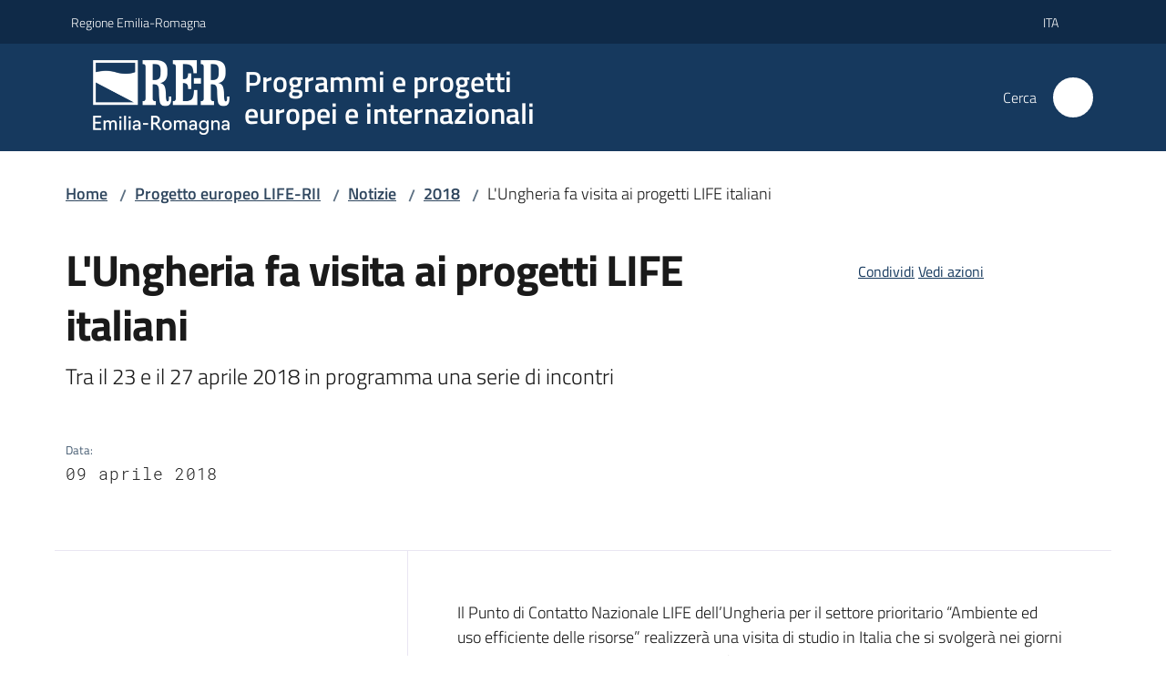

--- FILE ---
content_type: text/html; charset=utf-8
request_url: https://progeu.regione.emilia-romagna.it/it/life-rii/notizie/2018/lungheria-fa-visita-ai-progetti-life-italiani
body_size: 107299
content:
<!doctype html>
              <html lang="it" data-reactroot=""><head><meta charSet="utf-8"/><title data-react-helmet="true">L&#x27;Ungheria fa visita ai progetti LIFE italiani - Programmi e progetti
europei e internazionali </title><meta data-react-helmet="true" name="description" content="Tra il 23 e il 27 aprile 2018 in programma una serie di incontri"/><meta data-react-helmet="true" property="og:title" content="L&#x27;Ungheria fa visita ai progetti LIFE italiani"/><meta data-react-helmet="true" property="og:url" content="https://progeu.regione.emilia-romagna.it/it/life-rii/notizie/2018/lungheria-fa-visita-ai-progetti-life-italiani"/><meta data-react-helmet="true" property="og:description" content="Tra il 23 e il 27 aprile 2018 in programma una serie di incontri"/><meta data-react-helmet="true" name="twitter:card" content="summary_large_image"/><link data-react-helmet="true" rel="canonical" href="https://progeu.regione.emilia-romagna.it/it/life-rii/notizie/2018/lungheria-fa-visita-ai-progetti-life-italiani"/><script data-react-helmet="true" type="application/ld+json">{"@context":"https://schema.org","@type":"BreadcrumbList","itemListElement":[{"@type":"ListItem","position":1,"name":"Progetto europeo LIFE-RII","item":"https://progeu.regione.emilia-romagna.it/it/life-rii"},{"@type":"ListItem","position":2,"name":"Notizie","item":"https://progeu.regione.emilia-romagna.it/it/life-rii/notizie"},{"@type":"ListItem","position":3,"name":"2018","item":"https://progeu.regione.emilia-romagna.it/it/life-rii/notizie/2018"},{"@type":"ListItem","position":4,"name":"L'Ungheria fa visita ai progetti LIFE italiani"}]}</script><script>window.env = {"RAZZLE_BIND_ADDRESS":"0.0.0.0","RAZZLE_HONEYPOT_FIELD":"conferma_email","RAZZLE_API_PATH":"https:\u002F\u002Fprogeu.regione.emilia-romagna.it","RAZZLE_PUBLIC_URL":"https:\u002F\u002Fprogeu.regione.emilia-romagna.it","RAZZLE_PROXY_REWRITE_TARGET":"\u002FVirtualHostBase\u002Fhttps\u002Fprogeu.regione.emilia-romagna.it:443\u002Fprogeu\u002F++api++\u002FVirtualHostRoot","RAZZLE_INTERNAL_API_PATH":"http:\u002F\u002Fprogeu-cm.localhost:11000","RAZZLE_MULTILINGUAL_SITE":"true","RAZZLE_MULTILINGUAL_LANGUAGES":"it,en","RAZZLE_IS_RER_PORTAL":"false","RAZZLE_PIWIK_JSFILE":"piwik.js","RAZZLE_PIWIK_PHPFILE":"matomo.php","RAZZLE_PIWIK_SITE_ID":"132","RAZZLE_PIWIK_URL":"https:\u002F\u002Fstatisticheweb.regione.emilia-romagna.it\u002Fanalytics","apiPath":"https:\u002F\u002Fprogeu.regione.emilia-romagna.it","publicURL":"https:\u002F\u002Fprogeu.regione.emilia-romagna.it"};</script><meta property="og:type" content="website"/><meta name="generator" content="Plone 6 - https://plone.org"/><meta name="viewport" content="width=device-width, initial-scale=1, shrink-to-fit=no"/><meta name="apple-mobile-web-app-capable" content="yes"/><link data-chunk="NewsletterManage" rel="preload" as="style" href="/static/css/NewsletterManage.dc0f7438.chunk.css"/><link data-chunk="VoltoFeedbackView" rel="preload" as="style" href="/static/css/VoltoFeedbackView.bf6879a1.chunk.css"/><link data-chunk="client" rel="preload" as="style" href="/static/css/client.5e6531bc.css"/><link data-chunk="client" rel="preload" as="script" href="/static/js/runtime~client.7132d0f1.js"/><link data-chunk="client" rel="preload" as="script" href="/static/js/client.a9ad03c7.js"/><link data-chunk="VoltoFeedbackView" rel="preload" as="script" href="/static/js/VoltoFeedbackView.0ee9502a.chunk.js"/><link data-chunk="NewsletterManage" rel="preload" as="script" href="/static/js/NewsletterManage.a31d0c7c.chunk.js"/><link data-chunk="InvalidatePageAction" rel="preload" as="script" href="/static/js/InvalidatePageAction.a188b283.chunk.js"/><link data-chunk="client" rel="stylesheet" href="/static/css/client.5e6531bc.css"/><link data-chunk="VoltoFeedbackView" rel="stylesheet" href="/static/css/VoltoFeedbackView.bf6879a1.chunk.css"/><link data-chunk="NewsletterManage" rel="stylesheet" href="/static/css/NewsletterManage.dc0f7438.chunk.css"/></head><body class="view-viewview contenttype-news-item section-it section-life-rii section-notizie section-2018 section-lungheria-fa-visita-ai-progetti-life-italiani is-anonymous public-ui no-user-roles"><div role="navigation" aria-label="Toolbar" id="toolbar"></div><div id="main"><div class="public-ui"><div class="skiplinks"><a class="visually-hidden visually-hidden-focusable" href="#view">Vai al contenuto</a><a class="visually-hidden visually-hidden-focusable" href="#navigation">Vai alla navigazione</a><a class="visually-hidden visually-hidden-focusable" href="#footer">Vai al footer</a></div></div><div class="public-ui"><header><div class="it-header-wrapper"><div class="it-header-slim-wrapper" role="navigation"><div class="container"><div class="row"><div class="col"><div class="it-header-slim-wrapper-content"><a href="https://www.regione.emilia-romagna.it" target="_blank" rel="noopener noreferrer" class="d-lg-block navbar-brand">Regione Emilia-Romagna</a><div class="ms-auto it-header-slim-right-zone header-slim-right-zone"><div class="dropdown nav-item"><a aria-haspopup="true" href="#" class="dropdown-toggle nav-link" aria-expanded="false">ita<span style="width:;height:;background-color:transparent" class="icon"></span></a><div tabindex="-1" role="menu" aria-hidden="true" class="dropdown-menu"><div class="row"><div class="col"><div class="link-list-wrapper"><ul class="link-list"><li><a title="Italiano" class="selected list-item" href="/it"><span>Italiano</span></a></li><li><a title="English" class="list-item" href="/en"><span>English</span></a></li></ul></div></div></div></div></div></div></div></div></div></div></div><div class="it-nav-wrapper"><div class="it-header-center-wrapper"><div class="container"><div class="row"><div class="col"><div class="it-header-center-content-wrapper"><div class="it-brand-wrapper ps-4"><a title="Home page" href="/"><img src="https://progeu.regione.emilia-romagna.it/registry-images/@@images/site_logo/2025-RER-IDENTITA-VISIVA_Logo_RER_portale.png" width="150.45871559633025" height="82" alt="Logo" class="icon"/><div class="it-brand-text"><div class="it-brand-title">Programmi e progetti<br/>europei e internazionali </div></div></a></div><div class="it-right-zone"><div class="it-search-wrapper" role="search" aria-label="Cerca nel sito"><span class="d-none d-md-block">Cerca</span><a class="search-link rounded-icon" aria-label="Cerca" href="/search" role="button"><span style="width:24px;height:24px;background-color:transparent" class="icon"></span></a></div></div></div></div></div></div></div><div class="it-header-navbar-wrapper"></div></div></div></header></div><div id="portal-header-image"></div><div class="public-ui"><section id="briciole" class="container px-4 mt-4"><div class=""><div class="row"><div class="col"><nav class="breadcrumb-container" aria-label="Percorso di navigazione"><ol class="breadcrumb" data-element="breadcrumb"><li class="breadcrumb-item"><a href="/">Home</a><span class="separator">/</span></li><li class="breadcrumb-item"><a href="/it/life-rii">Progetto europeo LIFE-RII</a><span class="separator">/</span></li><li class="breadcrumb-item"><a href="/it/life-rii/notizie">Notizie</a><span class="separator">/</span></li><li class="breadcrumb-item"><a href="/it/life-rii/notizie/2018">2018</a><span class="separator">/</span></li><li class="breadcrumb-item"><span>L&#x27;Ungheria fa visita ai progetti LIFE italiani</span></li></ol></nav></div></div></div></section></div><div class="ui basic segment content-area"><main><div id="view"><div class="container px-4 my-4 newsitem-view"><a class="visually-hidden" href="#main-content-section">Salta al contenuto</a><div class="PageHeaderWrapper mb-4"><div class="row mb-2 mb-lg-0 page-header"><div class="py-lg-2 page-header-left col-lg-8"><h1 data-element="page-name">L&#x27;Ungheria fa visita ai progetti LIFE italiani</h1><p class="documentDescription">Tra il 23 e il 27 aprile 2018 in programma una serie di incontri</p><div class="row mt-5 mb-4 readingtime-dates"><div class="col-6"><div class="row"><div class="col-12"><small>Data<!-- -->:</small><p class="font-monospace">09 aprile 2018</p></div></div></div></div></div><div class="page-header-right py-lg-4 col-lg-3 offset-lg-1"><div class="d-inline page-sharing dropdown"><button aria-haspopup="true" class="btn btn-dropdown ps-0 dropdown-toggle" aria-expanded="false"><span style="width:;height:;background-color:transparent" class="icon"></span><small>Condividi</small></button><div tabindex="-1" role="menu" aria-hidden="true" class="dropdown-menu"><div class="link-list-wrapper"><ul class="link-list"><li><a target="_target" role="menuitem" tabindex="-1" class="list-item" href="https://www.facebook.com/sharer/sharer.php?u=https://progeu.regione.emilia-romagna.it/it/life-rii/notizie/2018/lungheria-fa-visita-ai-progetti-life-italiani"><span style="width:;height:;background-color:transparent" class="icon"></span><span>Facebook</span></a></li><li><a target="_target" role="menuitem" tabindex="-1" class="list-item" href="https://x.com/intent/post?url=https://progeu.regione.emilia-romagna.it/it/life-rii/notizie/2018/lungheria-fa-visita-ai-progetti-life-italiani"><svg aria-hidden="true" focusable="false" data-prefix="fab" data-icon="x-twitter" class="icon" alt="X" title="X" role="img" xmlns="http://www.w3.org/2000/svg" viewBox="0 0 496 512" aria-label="Twitter"><path d="M389.2 48h70.6L305.6 224.2 487 464H345L233.7 318.6 106.5 464H35.8L200.7 275.5 26.8 48H172.4L272.9 180.9 389.2 48zM364.4 421.8h39.1L151.1 88h-42L364.4 421.8z"></path></svg><span>X</span></a></li><li><a target="_target" role="menuitem" tabindex="-1" class="list-item" href="https://www.linkedin.com/shareArticle?mini=true&amp;url=https://progeu.regione.emilia-romagna.it/it/life-rii/notizie/2018/lungheria-fa-visita-ai-progetti-life-italiani&amp;title=https://progeu.regione.emilia-romagna.it/it/life-rii/notizie/2018/lungheria-fa-visita-ai-progetti-life-italiani"><span style="width:;height:;background-color:transparent" class="icon"></span><span>LinkedIn</span></a></li></ul></div></div></div><div id="page-actions" class="d-inline page-actions dropdown"><button aria-haspopup="true" class="btn btn-dropdown ps-0 dropdown-toggle" aria-expanded="false"><span style="width:;height:;background-color:transparent" class="icon"></span><small>Vedi azioni</small></button><div tabindex="-1" role="menu" aria-hidden="true" class="dropdown-menu"><div class="link-list-wrapper"><ul class="link-list"><li><a role="menuitem" tabindex="-1" class="list-item"><button type="button" title="Stampa" alt="Stampa" id="print" class="btn btn-link" aria-label="Stampa"><span style="width:;height:;background-color:transparent" class="icon"></span><span>Stampa</span></button></a></li><li><a role="menuitem" tabindex="-1" class="list-item"><a title="Invia" alt="Invia" aria-label="Invia" id="mailto" href="mailto:?subject=L&#x27;Ungheria fa visita ai progetti LIFE italiani&amp;body=https://progeu.regione.emilia-romagna.it/it/life-rii/notizie/2018/lungheria-fa-visita-ai-progetti-life-italiani"><span style="width:;height:;background-color:transparent" class="icon"></span><span>Invia</span></a></a></li></ul></div></div></div></div></div></div><div class="row row-column-border border-light row-column-menu-left"><aside class="col-lg-4" aria-label="Indice della pagina"></aside><section class="col-lg-8 it-page-sections-container border-light" id="main-content-section" role="region" aria-label="Contenuto della notizia"><section id="text-body" class="it-page-section mb-5" menu_title="Introduzione"><h2 id="header-text-body" class="mb-3 visually-hidden h4">Introduzione</h2><div class="richtext-blocks  font-serif"><p>Il Punto di Contatto Nazionale LIFE dell’Ungheria per il settore prioritario “Ambiente ed uso efficiente delle risorse” realizzerà una visita di studio in Italia che si svolgerà nei giorni dal 23 al 27 aprile 2018, e che riguarderà alcuni progetti le cui tematiche sono per gli ungheresi di forte interesse.</p><p>Il Punto di Contatto Nazionale LIFE italiano aderisce all’iniziativa e, nella prima giornata dell’evento, che si terrà a Roma, presso la sede del Ministero dell’Ambiente (MATTM), avrà l’opportunità di illustrare alla controparte ungherese le diverse attività realizzate a sostegno dei candidati e dei beneficiari italiani.</p><p>Durante la stessa giornata del 23 aprile 2018, sempre a Roma presso il MATTM, si terranno anche alcuni incontri ad hoc con i rappresentanti dei progetti LIFE MONZA , PHOTOLIFE e WEEENMODELS.</p><p>Nei giorni successivi la delegazione ungherese si sposterà tra alcune località dei territori di Toscana ed Emilia-Romagna, per incontrare e confrontarsi con i beneficiari di altri 6 progetti LIFE italiani considerati prioritari per l’Ungheria. Agli incontri seguiranno le visite “sul campo” nei siti in cui sono state implementate le attività progettuali.</p><p>All’evento aderisce anche il progetto <strong>LIFE RII</strong>: nella giornata del 27 aprile è previsto un incontro ad Albinea (RE), seguito da una visita sui rii.</p><p><strong><a href="/it/life-rii/notizie/2018/allegati-2018/programma-visita-life-ungheria/@@download/file" download="">Programma degli incontri<span class="enhance-link"> (<span class="file-format">PDF</span> -<!-- --> <span class="file-size">582,6 KB</span>)</span></a></strong></p><p><strong>I progetti coinvolti:</strong></p><p><a href="http://www.lifeagrowetlands2.eu/" title="Si apre in una nuova scheda" target="_blank" rel="noopener noreferrer" class="with-external-link-icon">LIFE AGROWETLANDS II<span style="width:1rem;height:1rem;background-color:transparent" class="icon ms-1 align-sub external-link icon-xs xs"></span></a> (LIFE15 ENV/IT/000423)</p><p><a href="http://www.life-ecopulplast.eu/it" title="Si apre in una nuova scheda" target="_blank" rel="noopener noreferrer" class="with-external-link-icon">LIFE ECO-PULPLAST<span style="width:1rem;height:1rem;background-color:transparent" class="icon ms-1 align-sub external-link icon-xs xs"></span></a> (LIFE14 ENV/IT/001050)</p><p><a href="https://freshlifeproject.net/" title="Si apre in una nuova scheda" target="_blank" rel="noopener noreferrer" class="with-external-link-icon">LIFE FREShLIFE<span style="width:1rem;height:1rem;background-color:transparent" class="icon ms-1 align-sub external-link icon-xs xs"></span></a> (LIFE14 ENV/IT/000414)</p><p><a href="http://lifehortised.com/it/" title="Si apre in una nuova scheda" target="_blank" rel="noopener noreferrer" class="with-external-link-icon">LIFE HORTISED<span style="width:1rem;height:1rem;background-color:transparent" class="icon ms-1 align-sub external-link icon-xs xs"></span></a> (LIFE14 ENV/IT/000113)</p><p><a href="http://www.lifetan.eu/it" title="Si apre in una nuova scheda" target="_blank" rel="noopener noreferrer" class="with-external-link-icon">LIFE LIFETAN<span style="width:1rem;height:1rem;background-color:transparent" class="icon ms-1 align-sub external-link icon-xs xs"></span></a> (LIFE14 ENV/IT/000443)</p><p><a href="http://www.lifemonza.eu/" title="Si apre in una nuova scheda" target="_blank" rel="noopener noreferrer" class="with-external-link-icon">LIFE MONZA<span style="width:1rem;height:1rem;background-color:transparent" class="icon ms-1 align-sub external-link icon-xs xs"></span></a> (LIFE15 ENV/IT/000586)</p><p><a href="http://www.photolifeproject.eu/" title="Si apre in una nuova scheda" target="_blank" rel="noopener noreferrer" class="with-external-link-icon">LIFE PHOTOLIFE<span style="width:1rem;height:1rem;background-color:transparent" class="icon ms-1 align-sub external-link icon-xs xs"></span></a> (LIFE13 ENV/IT/001033)</p><p><a href="http://www.weeenmodels.eu/" title="Si apre in una nuova scheda" target="_blank" rel="noopener noreferrer" class="with-external-link-icon">LIFE WEEENMODELS<span style="width:1rem;height:1rem;background-color:transparent" class="icon ms-1 align-sub external-link icon-xs xs"></span></a> (LIFE12 ENV/IT/00105)</p></div></section><section id="metadata" class="it-page-section mb-5"><p class="font-serif mb-0 mt-4 last-modified"><strong>Ultimo aggiornamento<!-- -->:</strong> <!-- -->20-12-2018, 15:29</p></section></section></div></div></div></main></div><div class="public-ui" id="customer-satisfaction-form"><section class="bg-primary customer-satisfaction"><div class="container"><div class="d-flex justify-content-center bg-primary row"><div class="col-12 col-lg-6 col"><div class="feedback-form" role="form" aria-label="Modulo di soddisfazione"><div class="card-wrapper"><div data-element="feedback" class="shadow card-wrapper py-4 px-4 card"><h2 id="vf-radiogroup-label" class="title-medium-2-semi-bold mb-0" data-element="feedback-title">Quanto sono chiare le informazioni su questa pagina?</h2><div class="rating-container mb-0"><fieldset aria-controls="vf-more-negative" class="rating rating-label mb-3"><legend class="visually-hidden">Valuta da 1 a 5 stelle</legend><input type="radio" id="star1b" name="satisfaction" value="1" class="volto-feedback-rating mb-0" data-element="feedback-rate-1" aria-label="Valuta 1 stelle su 5"/><label for="star1b" class="form-label"><svg xmlns="http://www.w3.org/2000/svg" viewBox="0 0 24 24" class="icon rating-star icon-sm" role="img"><path fill="none" d="M0 0h24v24H0z"></path></svg></label><input type="radio" id="star2b" name="satisfaction" value="2" class="volto-feedback-rating mb-0" data-element="feedback-rate-2" aria-label="Valuta 2 stelle su 5"/><label for="star2b" class="form-label"><svg xmlns="http://www.w3.org/2000/svg" viewBox="0 0 24 24" class="icon rating-star icon-sm" role="img"><path fill="none" d="M0 0h24v24H0z"></path></svg></label><input type="radio" id="star3b" name="satisfaction" value="3" class="volto-feedback-rating mb-0" data-element="feedback-rate-3" aria-label="Valuta 3 stelle su 5"/><label for="star3b" class="form-label"><svg xmlns="http://www.w3.org/2000/svg" viewBox="0 0 24 24" class="icon rating-star icon-sm" role="img"><path fill="none" d="M0 0h24v24H0z"></path></svg></label><input type="radio" id="star4b" name="satisfaction" value="4" class="volto-feedback-rating mb-0" data-element="feedback-rate-4" aria-label="Valuta 4 stelle su 5"/><label for="star4b" class="form-label"><svg xmlns="http://www.w3.org/2000/svg" viewBox="0 0 24 24" class="icon rating-star icon-sm" role="img"><path fill="none" d="M0 0h24v24H0z"></path></svg></label><input type="radio" id="star5b" name="satisfaction" value="5" class="volto-feedback-rating mb-0" data-element="feedback-rate-5" aria-label="Valuta 5 stelle su 5"/><label for="star5b" class="form-label"><svg xmlns="http://www.w3.org/2000/svg" viewBox="0 0 24 24" class="icon rating-star icon-sm" role="img"><path fill="none" d="M0 0h24v24H0z"></path></svg></label></fieldset></div><fieldset id="vf-more-positive" class="answers-step" data-step="0" aria-expanded="false" aria-hidden="true" data-element="feedback-rating-positive"><div class="answers-header"><legend>Quali sono stati gli aspetti che hai preferito?</legend><span>1/2</span></div><form class="answers-form"></form></fieldset><fieldset id="vf-more-negative" class="answers-step" data-step="0" aria-expanded="false" aria-hidden="true" data-element="feedback-rating-negative"><div class="answers-header"><legend>Dove hai incontrato le maggiori difficoltà?</legend><span>1/2</span></div><form class="answers-form"></form></fieldset><fieldset class="comments-step d-none" data-step="0" aria-expanded="false" aria-hidden="true"><div class="comments-header"><legend>Vuoi aggiungere altri dettagli?</legend><span>1/2</span></div><div class="comment w-100"><form class=""><div class="mb-3"><div class="mt-1 form-group"><textarea rows="3" tabindex="0" aria-invalid="false" data-element="feedback-input-text" autoComplete="off" aria-describedby="commentDescription" id="comment" class="mt-1" placeholder="Dacci il tuo parere per aiutarci a migliorare la qualità del sito"></textarea><label for="comment" class="active">Dettaglio</label><small id="commentDescription" class="form-text">Inserire massimo 200 caratteri</small></div></div></form></div></fieldset><div class="hpt_widget"><input type="text" name="conferma_email" aria-label="conferma_email"/></div><div class="form-step-actions flex-nowrap w100 justify-content-center button-shadow d-none" aria-hidden="true"><button type="button" class="me-4 fw-bold btn btn-outline-primary disabled" aria-disabled="true">Indietro</button><button type="button" aria-disabled="true" class="fw-bold btn btn-primary disabled">Avanti</button></div></div></div></div></div></div></div></section></div><footer class="it-footer" id="footer"><div class="it-footer-main"><div class="container"><section><div class="clearfix row"><div class="col-sm-12"><div class="it-brand-wrapper"><div class="richtext-blocks footerTop"><div class="block gridBlock one"><div class="row"><div class="col"><p class="block image align left desktop-mobile"><img src="/it/risorse/logo-regione.png/@@images/image-1029-9b8b312f1a8c49d3f967657fd3c6384e.png" width="1029" height="149" class="medium responsive" srcSet="/it/risorse/logo-regione.png/@@images/image-16-7f59d09bf5336f56150534eeb1061a7c.png 16w, /it/risorse/logo-regione.png/@@images/image-32-dfbc0211c40a55fa61bdb7a8324b9f7f.png 32w, /it/risorse/logo-regione.png/@@images/image-64-b66dbef2b9383a22f3e32dec544c55e4.png 64w, /it/risorse/logo-regione.png/@@images/image-128-c92e5b92b9c68db96e83d107731d17d1.png 128w, /it/risorse/logo-regione.png/@@images/image-200-b6f821c789b90d9a39535f8bc9b6c58a.png 200w, /it/risorse/logo-regione.png/@@images/image-300-729f896c201e32cadcba65d6679a14dc.png 300w, /it/risorse/logo-regione.png/@@images/image-400-0e72bad1d8d00285bbf0ece02479e3c7.png 400w, /it/risorse/logo-regione.png/@@images/image-600-2a9485c83ada8aeae937c4414fac199e.png 600w, /it/risorse/logo-regione.png/@@images/image-800-c2329a56f9730a7577677998235302b2.png 800w, /it/risorse/logo-regione.png/@@images/image-1000-bf0561784b3ac1cac57082712a3414fd.png 1000w, /it/risorse/logo-regione.png/@@images/image-1029-9b8b312f1a8c49d3f967657fd3c6384e.png 1029w" loading="lazy" decoding="async" alt="" sizes="25vw"/></p></div></div></div><div class="block gridBlock three"><div class="row"><div class="col"><p class="block image align center desktop-mobile"><img src="/it/assets/logo_eu.jpg/@@images/image-80-b0bcd7229b8e1167cc27340a090dfaf9.jpeg" width="80" height="52" class="responsive" srcSet="/it/assets/logo_eu.jpg/@@images/image-16-f7ddc8f25313a30a2003e23cab37f542.jpeg 16w, /it/assets/logo_eu.jpg/@@images/image-32-48e0845cf10a4d6f51dab41a52bd4806.jpeg 32w, /it/assets/logo_eu.jpg/@@images/image-64-f8668d96eddaf8ba90490872452368ca.jpeg 64w, /it/assets/logo_eu.jpg/@@images/image-80-b0bcd7229b8e1167cc27340a090dfaf9.jpeg 80w" loading="lazy" decoding="async" alt="" sizes="100vw"/></p></div><div class="col"><p>   Co-funded by the European Union</p></div><div class="col"></div></div></div></div></div></div></div></section><section></section><section class="py-4"><div class="row"><div class="pb-2 col-md-4 col-lg-4"><p class="h4">Recapiti</p><div><p><strong>Regione Emilia-Romagna</strong><br/>Viale Aldo Moro, 52<strong><br/></strong>40127 Bologna<br/><strong>Centralino</strong> <a href="tel:+39.0515271" title="Apre in un nuovo tab" rel="noopener noreferrer" class="with-external-link-icon">051 5271<span style="width:1rem;height:1rem;background-color:transparent" class="icon ms-1 align-sub external-link icon-xs xs"></span></a><br/><a href="http://wwwservizi.regione.emilia-romagna.it/Cercaregione/Default.aspx?cons=0" title="Apre in un nuovo tab" target="_blank" rel="noopener noreferrer" class="external-link with-external-link-icon">Cerca telefoni o indirizzi<span style="width:1rem;height:1rem;background-color:transparent" class="icon ms-1 align-sub external-link icon-xs xs"></span></a></p></div></div><div class="pb-2 col-md-4 col-lg-4"><p class="h4">URP</p><div><ul><li><strong>Sito web: </strong><a href="https://www.regione.emilia-romagna.it/urp/" title="Apre in un nuovo tab" target="_blank" rel="noopener noreferrer" class="slate-editor-link  with-external-link-icon">www.regione.emilia-romagna.it/urp/<span style="width:1rem;height:1rem;background-color:transparent" class="icon ms-1 align-sub external-link icon-xs xs"></span></a> <strong></strong></li><li><strong>Numero verde: </strong>800.66.22.00 </li><li><strong>Scrivici</strong>: <a href="mailto:urp@regione.emilia-romagna.it" title="Apre in un nuovo tab" rel="noopener noreferrer" class="slate-editor-link  with-external-link-icon">e-mail<span style="width:1rem;height:1rem;background-color:transparent" class="icon ms-1 align-sub external-link icon-xs xs"></span></a> - <a href="mailto:urp@postacert.regione.emilia-romagna.it" title="Apre in un nuovo tab" rel="noopener noreferrer" class="slate-editor-link  with-external-link-icon">PEC<span style="width:1rem;height:1rem;background-color:transparent" class="icon ms-1 align-sub external-link icon-xs xs"></span></a></li></ul></div></div><div class="pb-2 col-md-4 col-lg-4"><p class="h4">Trasparenza</p><div><ul><li><a href="http://trasparenza.regione.emilia-romagna.it/" title="Apre in un nuovo tab" target="_blank" rel="noopener noreferrer" class="with-external-link-icon with-external-link-icon with-external-link-icon with-external-link-icon with-external-link-icon with-external-link-icon with-external-link-icon">Amministrazione trasparente<span style="width:1rem;height:1rem;background-color:transparent" class="icon ms-1 align-sub external-link icon-xs xs"></span></a></li><li><a href="http://www.regione.emilia-romagna.it/note-legali" title="Apre in un nuovo tab" target="_blank" rel="noopener noreferrer" class="with-external-link-icon with-external-link-icon with-external-link-icon with-external-link-icon with-external-link-icon with-external-link-icon with-external-link-icon with-external-link-icon with-external-link-icon with-external-link-icon with-external-link-icon with-external-link-icon with-external-link-icon with-external-link-icon">Note legali e copyright<span style="width:1rem;height:1rem;background-color:transparent" class="icon ms-1 align-sub external-link icon-xs xs"></span></a></li><li><a href="/it/privacy">Privacy e cookie</a></li><li><a href="/it/accessibilita">Dichiarazione di accessibilità </a>  </li></ul></div></div></div></section></div></div><div class="it-footer-small-prints clearfix"><div class="container"><ul class="it-footer-small-prints-list list-inline mb-0 d-flex flex-column flex-md-row"><li class="list-inline-item">C.F. 800.625.903.79</li><li class="list-inline-item"><button class="footer-gdpr-privacy-show-banner" id="footer-gdpr-privacy-show-banner">Impostazioni cookie</button></li></ul></div></div></footer><div class="Toastify"></div></div><div role="complementary" aria-label="Sidebar" id="sidebar"></div><script charSet="UTF-8">window.__data={"router":{"location":{"pathname":"\u002Fit\u002Flife-rii\u002Fnotizie\u002F2018\u002Flungheria-fa-visita-ai-progetti-life-italiani","search":"","hash":"","state":undefined,"key":"w7h86y","query":{}},"action":"POP"},"intl":{"defaultLocale":"en","locale":"it","messages":{"\u003Cp\u003EAdd some HTML here\u003C\u002Fp\u003E":"\u003Cp\u003EAggiungi dell'HTML qui\u003C\u002Fp\u003E","Account Registration Completed":"Registrazione account completata","Account activation completed":"Attivazione account completata","Action":"Azione","Action changed":"L'azione è stata modificata","Action: ":"Azione: ","Actions":"Azioni","Activate and deactivate":"Questa è la sezione per la configurazione dei prodotti aggiuntivi, puoi attivare e disattivare i prodotti aggiuntivi attraverso la seguente lista.","Active":"Attiva","Active content rules in this Page":"Regole di contenuto attive in questa Pagina","Add":"Aggiungi","Add (object list)":"Aggiungi","Add Addons":"Per fare in modo che un prodotto aggiuntivo venga visualizzato qui aggiungilo nella configurazione del buildout, esegui il buildout e riavvia il server. Per maggiori informazioni vedi","Add Content":"Aggiungi un contenuto","Add Content Rule":"Aggiungi una regola di contenuto","Add Rule":"Aggiungi una regola","Add Translation…":"Aggiungi traduzione…","Add User":"Aggiungi un utente","Add a description…":"Aggiungi una descrizione…","Add a new alternative url":"Aggiungi un nuovo url alternativo","Add action":"Aggiungi un'azione","Add block":"Aggiungi blocco","Add block in position {index}":"Aggiungi un blocco alla posizione {index}","Add block…":"Aggiungi un blocco…","Add condition":"Aggiungi una condizione","Add content rule":"Aggiungi una regola di contenuto","Add criteria":"Aggiungi un criterio","Add date":"Aggiungi una data","Add element to container":"Aggiungi un elemento al container","Add field":"Aggiungi campo","Add fieldset":"Aggiungi un nuovo insieme di campi","Add group":"Aggiungi un gruppo","Add new content type":"Aggiungi un nuovo tipo di contenuto","Add new group":"Aggiungi un nuovo gruppo","Add new user":"Aggiungi nuovo utente","Add to Groups":"Aggiungi ai gruppi","Add users to group":"Aggiungi gli utenti al gruppo","Add vocabulary term":"Aggiungi termine","Add {type}":"Aggiungi {type}","Add-Ons":"Prodotti aggiuntivi","Add-ons":"Prodotti aggiuntivi","Add-ons Settings":"Impostazioni prodotti aggiuntivi","Added":"Aggiunta","Additional date":"Data aggiuntiva","Addon could not be installed":"Non è stato possibile installare l'addon","Addon could not be uninstalled":"Non è stato possibile disinstallare l'addon","Addon could not be upgraded":"Non è stato possibile aggiornare l'addon","Addon installed succesfuly":"L'addon è stato installato correttamente","Addon uninstalled succesfuly":"L'addon è stato disinstallato correttamente","Addon upgraded succesfuly":"L'addon è stato aggiornato correttamente","Advanced facet?":"Filtri avanzati?","Advanced facets are initially hidden and displayed on demand":"I filtri avanzati sono inizialmente nascosti e vengono visualizzati su richiesta ","Album view":"Vista album","Alias":"Alias","Alias has been added":"L'alias è stato aggiunto","Alignment":"Allineamento","All":"Tutti","All content":"Tutti i contenuti","All existing alternative urls for this site":"Tutti gli url alternativi per questo sito","Alphabetically":"Alfabetico","Alt text":"Testo alternativo","Alt text hint":"Lascia vuoto se l'immagine è decorativa.","Alt text hint link text":"Descrivi lo scopo dell'immagine.","Alternative url path (Required)":"Percorso url alternativo (Obbligatorio)","Alternative url path must start with a slash.":"Il percorso url alternativo comincia con uno slash ","Alternative url path → target url path (date and time of creation, manually created yes\u002Fno)":"Percorso url alternativo → percorso url di destinazione (data e ora di creazione, creata manualmente sì\u002Fno)","Applied to subfolders":"Applicato alle sottocartelle","Applies to subfolders?":"Applicare alle sottocartelle?","Apply to subfolders":"Applica a sottocartelle","Apply working copy":"Applica la copia di lavoro","Are you sure you want to delete this field?":"Sicuro di voler eliminare questo campo?","Are you sure you want to delete this fieldset including all fields?":"Sicuro di voler eliminare questo insieme di campi compresi tutti i campi contenuti?","Ascending":"Crescente","Assign the {role} role to {entry}":"Assegnare il ruolo di {role} a {entry}","Assignments":"Assegnazione","Available":"Disponibile","Available content rules:":"Regole di contenuto disponibili:","Back":"Indietro","Base":"Base","Base search query":"Ricerca iniziale","Block":"Blocco","Both email address and password are case sensitive, check that caps lock is not enabled.":"E-mail e password distinguono entrambi le maiuscole dalle minuscole, verifica di non avere il Blocco maiuscole attivato.","Breadcrumbs":"Briciole di pane","Broken relations":"Relazioni corrotte","Browse":"Sfoglia","Browse the site, drop an image, or type a URL":"Cerca nel sito, trascina un'immagine, o inserisci un URL","Browse the site, drop an image, or type an URL":"Sfoglia i contenuti, rilascia un'immagine o digita un URL","By default, permissions from the container of this item are inherited. If you disable this, only the explicitly defined sharing permissions will be valid. In the overview, the symbol {inherited} indicates an inherited value. Similarly, the symbol {global} indicates a global role, which is managed by the site administrator.":"Di norma, i permessi di questo elemento vengono ereditati dal contenitore. Se disabiliti questa opzione, verranno considerati solo i permessi di condivisione definiti esplicitamente. Nel sommario, il simbolo {inherited} indica una impostazione ereditata. Analogamente, il simbolo {global} indica un ruolo globale, che è gestito dall'amministratore del sito","Cache Name":"Nome della cache","Can not edit Layout for \u003Cstrong\u003E{type}\u003C\u002Fstrong\u003E content-type as it doesn't have support for \u003Cstrong\u003EVolto Blocks\u003C\u002Fstrong\u003E enabled":"Non è possibile modificare il Layout per il tipo \u003Cstrong\u003E{type}\u003C\u002Fstrong\u003E poichè non ha abilitato il supporto per i \u003Cstrong\u003Eblocchi\u003C\u002Fstrong\u003E","Can not edit Layout for \u003Cstrong\u003E{type}\u003C\u002Fstrong\u003E content-type as the \u003Cstrong\u003EBlocks behavior\u003C\u002Fstrong\u003E is enabled and \u003Cstrong\u003Eread-only\u003C\u002Fstrong\u003E":"Non è possibile modificare il Layout per il tipo \u003Cstrong\u003E{type}\u003C\u002Fstrong\u003E poichè il \u003Cstrong\u003EBlocks behavior\u003C\u002Fstrong\u003E è abilitato ma in \u003Cstrong\u003Esola lettura\u003C\u002Fstrong\u003E","Cancel":"Annulla","Cell":"Cella","Center":"Centrato","Change Note":"Cambia Nota","Change Password":"Cambia Password","Change State":"Cambia Stato","Change workflow state recursively":"Cambia stato di workflow ricorsivamente","Changes applied.":"Modifiche applicate.","Changes saved":"Modifiche salvate","Changes saved.":"Modifiche salvate.","Checkbox":"Checkbox","Choices":"Scelte","Choose Image":"Seleziona un'immagine","Choose Target":"Seleziona la destinazione","Choose a file":"Scegli un file","Clear":"Annulla","Clear filters":"Azzera filtri","Clear search":"Cancella ricerca","Click to download full sized image":"Clicca per scaricare l'immagine in dimensione originale","Close":"Chiudi","Close menu":"Chiudi menu","Code":"Codice","Collapse item":"Collassa elemento","Collection":"Collezione","Color":"Colore","Comment":"Commento","Commenter":"Autore","Comments":"Commenti","Compare":"Confronta","Condition changed":"La condizione è stata modificata","Condition: ":"Condizione: ","Configuration Versions":"Versioni di configurazione","Configure Content Rule":"Configura la regola di contenuto","Configure Content Rule: {title}":"Configura la regola di contenuto: {title}","Configure content rule":"Configura la regola di contenuto","Confirm password":"Conferma password","Connection refused":"Connessione rifiutata","Contact form":"Form di contatto","Contained items":"Elementi contenuti","Container settings":"Impostazioni del container","Content":"Contenuto","Content Rule":"Regola di contenuto","Content Rules":"Regole di contenuto","Content rules for {title}":"Regole di contenuto per {titolo}","Content rules from parent folders":"Regole di contenuto da cartelle padre","Content that links to or references {title}":"Contenuto collegato a {title}","Content type created":"Il tipo di contenuto è stato creato","Content type deleted":"Il tipo di contenuto è stato eliminato","Contents":"Contenuti","Controls":"Controlli","Copy":"Copia","Copy blocks":"Copia blocchi","Copyright":"Copyright","Copyright statement or other rights information on this item.":"Informazioni sul copyright o su altri diritti dell'elemento.","Create or delete relations to target":"Crea o elimina relazioni con la destinazione","Create working copy":"Crea copia di lavoro","Created by {creator} on {date}":"Creato da {creator} il {date}","Created on":"Creato il","Creator":"Autore","Creators":"Autori","Criteria":"Criteri","Current active configuration":"Configurazione attiva corrente","Current filters applied":"Filtri attualmente applicati","Current password":"Password corrente","Cut":"Taglia","Cut blocks":"Taglia blocchi","Daily":"Giornaliera","Database":"Database","Database Information":"Informazioni sul database","Database Location":"Posizione del database","Database Size":"Dimensione del database","Database main":"Database principale","Date":"Data","Date (newest first)":"Data (prima i più recenti)","Default":"Default","Default view":"Vista default","Delete":"Elimina","Delete Group":"Elimina gruppo","Delete Type":"Rimuovi tipo di contenuto","Delete User":"Elimina utente","Delete action":"Cancella azione","Delete blocks":"Elimina blocchi","Delete col":"Elimina colonna","Delete condition":"Cancella condizione","Delete row":"Elimina riga","Delete selected items?":"Vuoi eliminare gli elementi selezionati?","Delete this item?":"Vuoi eliminare questo elemento?","Deleted":"Cancellato","Deleting this item breaks {brokenReferences} {variation}.":"Eliminando questo elemento si romperanno {brokenReferences} {variation}.","Depth":"Profondità di ricerca","Descending":"Decrescente","Description":"Descrizione","Diff":"Diff","Difference between revision {one} and {two} of {title}":"Differenze tra la revisione {one} e {two} di {title}","Disable":"Disabilita","Disable apply to subfolders":"Disabilita regole di contenuto nelle sottocartelle","Disabled":"Disabilitato","Disabled apply to subfolders":"Regole di contenuto disabilitate per le sottocartelle","Distributed under the {license}.":"Distribuito sotto {license}","Divide each row into separate cells":"Mostra i margini delle colonne","Do you really want to delete the group {groupname}?":"Vuoi veramente eliminare il gruppo {groupname}?","Do you really want to delete the type {typename}?":"Vuoi veramente eliminare il tipo di contenuto {typename}?","Do you really want to delete the user {username}?":"Vuoi veramente eliminare l'utente {username}?","Do you really want to delete this item?":"Vuoi veramente eliminare questo elemento?","Document":"Pagina","Document view":"Vista pagina","Download Event":"Scarica l'evento","Drag and drop files from your computer onto this area or click the “Browse” button.":"Trascina in quest'area i file dal tuo computer o clicca su “Sfoglia”.","Drop file here to replace the existing file":"Trascina il file qui per sostituire il file esistente","Drop file here to upload a new file":"Trascina il file qui per caricare un nuovo file","Drop files here ...":"Trascina i file qui","Dry run selected, transaction aborted.":"Prova a vuoto selezionata, transazione annullata","E-mail":"E-mail","E-mail addresses do not match.":"Gli indirizzi e-mail non corrispondono","Edit":"Modifica","Edit Rule":"Modifica regola","Edit comment":"Modifica commento","Edit field":"Modifica campo","Edit fieldset":"Modifica insieme di campi","Edit recurrence":"Modifica le regole","Edit values":"Modifica i valori","Edit {title}":"Modifica {title}","Email":"Email","Email sent":"Email inviata","Embed code error, please follow the instructions and try again.":"Errore del codice incorporato, per favore segui le istruzioni e riprova.","Empty object list":"Lista di oggetti vuota","Enable":"Abilita","Enable editable Blocks":"Abilita i blocchi editabili","Enabled":"Abilitato","Enabled here?":"Abilitato qui?","Enabled?":"Abilitato?","End Date":"Data di fine","Enter URL or select an item":"Inserisci un URL o seleziona un elemento","Enter a username above to search or click 'Show All'":"Inserisci uno username da ricercare, oppure clicca su 'Vedi tutto'","Enter an email address. This will be your login name. We respect your privacy, and will not give the address away to any third parties or expose it anywhere.":"Inserisci un indirizzo e-mail. Esso sarà il tuo nome utente. Rispettiamo la tua privacy: non daremo l'indirizzo a terzi, né verrà esposto nel portale.","Enter full name, e.g. John Smith.":"Inserisci il tuo nome completo, ad esempio Mario Rossi.","Enter map Embed Code":"Inserisci il codice di incorporamento della mappa","Enter the absolute path of the target. The path must start with '\u002F'. Target must exist or be an existing alternative url path to the target.":"Inserisci il path assoluto per la destinazione. Il path deve iniziare con '\u002F'. La destinazione deve già esistere o essere un url alternativo per la destinazione.","Enter the absolute path where the alternative url should exist. The path must start with '\u002F'. Only urls that result in a 404 not found page will result in a redirect occurring.":"Inserisci un path per generare un URL alternativo per questo contenuto. Il path deve iniziare con '\u002F'. Non si possono usare come alternativi path già esistenti nel sito.","Enter your current password.":"Inserisci la tua password attuale.","Enter your email for verification.":"Inserisci la tua email per la verifica.","Enter your new password. Minimum 8 characters.":"Inserisci la tua nuova password. Minimo 8 caratteri.","Enter your username for verification.":"Inserisci il tuo username per la verifica.","Entries":"Entità da inserire","Error":"Errore","ErrorHeader":"Errore","Event":"Evento","Event listing":"Elenco eventi","Event view":"Vista evento","Exclude from navigation":"Escludi dalla navigazione","Exclude this occurence":"Escludi questa data","Excluded from navigation":"Escluso dalla navigazione","Existing alternative urls for this item":"Url alternativi esistenti per questo elemento","Expand sidebar":"Espandi la sidebar","Expiration Date":"Data di scadenza","Expiration date":"Data di scadenza","Expired":"Scaduto","External URL":"URL esterno","Facet":"Filtro","Facet widget":"Widget dei filtri","Facets":"Filtri","Facets on left side":"Filtri nel lato sinistro","Facets on right side":"Filtri nel lato destro","Facets on top":"Filtri in alto","Failed To Undo Transactions":"Non è stato possibile annullare le transazioni","Field":"Campo","File":"File","File size":"Dimensione del file","File view":"Vista file","Filename":"Nome del file","Filter":"Filtra","Filter Rules:":"Regole di filtro:","Filter by prefix":"Filtra per prefisso","Filter users by groups":"Filtra gli utenti per gruppi","Filter…":"Filtra…","First":"Primo","Fix relations":"Correggi relazioni","Fixed width table cells":"Celle della tabella a larghezza fissata","Fold":"Chiudi","Folder":"Cartella","Folder listing":"Elenco di cartelle","Forbidden":"Proibito","Fourth":"Quarto","From":"Da","Full":"A tutta larghezza","Full Name":"Nome completo","Fullname":"Nome completo","GNU GPL license":"licenza GNU GPL","General":"Generale","Global role":"Ruolo globale","Google Maps Embedded Block":"Blocco Google Maps incorporata","Grid":"Griglia","Group":"Gruppo","Group created":"Gruppo creato","Group deleted":"Gruppo eliminato","Group roles updated":"Ruoli del gruppo aggiornati","Groupname":"Nome del gruppo","Groups":"Gruppi","Groups are logical collections of users, such as departments and business units. Groups are not directly related to permissions on a global level, you normally use Roles for that - and let certain Groups have a particular role. The symbol{plone_svg}indicates a role inherited from membership in another group.":"I gruppi sono raggruppamenti di utenti, come dipartimenti e unità organizzative. I gruppi non sono direttamente collegati a permessi a livello globale, per quello usiamo i ruoli e applichiamo specifici ruoli a certi gruppi. Il simbolo {plong_svg} indica che un ruolo è ereditato dall'appartenenza ad un gruppo.","Header cell":"Cella d'intestazione","Headline":"Intestazione","Headline level":"Livello intestazione","Hidden facets will still filter the results if proper parameters are passed in URLs":"I filtri nascosti filtreranno comunque i risultati se saranno passati parametri adeguati nell'URL","Hide Replies":"Nascondi risposte","Hide facet?":"Nascondi il filtro","Hide filters":"Nascondi i filtri","Hide title":"Nascondi il titolo","History":"Cronologia","History Version Number":"Numero di versione della cronologia","History of {title}":"Cronologia di {title}","Home":"Home","ID":"ID","If all of the following conditions are met:":"Se tutte le seguenti condizioni vengono rispettate:","If selected, this item will not appear in the navigation tree":"Se attivi l'opzione, questo elemento non apparirà nell'albero di navigazione del sito.","If this date is in the future, the content will not show up in listings and searches until this date.":"Se questa data è in futuro, il contenuto non verrà mostrato negli elenchi e nelle ricerche fino a questa data.","If you are certain this user has abandoned the object, you may unlock the object. You will then be able to edit it.":"Se sei sicuro che questo utente ha chiuso l'oggetto, puoi sbloccarlo. Sarai successivamente in grado di modificarlo.","If you are certain you have the correct web address but are encountering an error, please contact the {site_admin}.":"Se sei sicuro di aver inserito l'indirizzo corretto ma ottieni comunque un errore, contatta l' {site_admin}.","Image":"Immagine","Image gallery":"Galleria di immagini","Image override":"Sovrascrizione immagine","Image size":"Dimensione dell'immagine","Image view":"Vista immagine","Include this occurence":"Includi questa data","Info":"Info","InfoUserGroupSettings":"Hai selezionato l'opzione 'più utenti' o 'più gruppi'. Pertanto questo pannello di controllo richiede un inserimento per mostrare utenti e gruppi. Se vuoi vedere utenti e gruppi istantaneamente, vai a 'Impostazioni di gruppi utenti'. Vedi il pulsante sulla sinistra.","Inherit permissions from higher levels":"Eredita i permessi dai livelli superiori","Inherited value":"Valore ereditato","Insert col after":"Inserisci colonna dopo","Insert col before":"Inserisci colonna prima","Insert row after":"Inserisci riga sotto","Insert row before":"Inserisci riga sopra","Inspect relations":"Ispeziona le relazioni","Install":"Installa","Installed":"Installato","Installed version":"Versione installata","Installing a third party add-on":"Installazione di un prodotto aggiuntivo di terze parti","Interval Daily":"giorni","Interval Monthly":"mesi","Interval Weekly":"settimane","Interval Yearly":"anni","Invalid Block":"Blocco non valido - Salvando, verrà rimosso","It is not allowed to define both the password and to request sending the password reset message by e-mail. You need to select one of them.":"Non è permesso definire la password e richiedere il reset della password tramite e-mail contemporaneamente. Devi selezionare solo una delle due opzioni.","Item batch size":"Risultati per pagina","Item succesfully moved.":"Elemento spostato correttamente.","Item(s) copied.":"Elemento\u002Fi copiato\u002Fi.","Item(s) cut.":"Elemento\u002Fi tagliato\u002Fi.","Item(s) has been updated.":"Elemento\u002Fi aggiornati.","Item(s) pasted.":"Elemento\u002Fi incollato\u002Fi.","Item(s) state has been updated.":"Stato\u002Fi aggiornato\u002Fi","Items":"Elementi","Items must be unique.":"Gli elementi devono essere unici.","Label":"Etichetta","Language":"Lingua","Language independent field.":"Campo indipendete dalla lingua","Large":"Grande","Last":"Ultimo","Last comment date":"Data ultimo commento","Last modified":"Ultima modifica","Latest available configuration":"Ultima configurazione disponibile","Latest version":"Ultima versione","Layout":"Layout","Lead Image":"Immagine di testata","Left":"Sinistra","Less filters":"Meno filtri","Link":"Link","Link copied to clipboard":"Link copiato negli appunti","Link more":"Link ad altro","Link redirect view":"Vista collegamento","Link settings":"Impostazioni link","Link title":"Link al resto","Link to":"Link a","Link translation for":"Collega traduzione per","Linking this item with hyperlink in text":"Elementi collegati a questo contenuto con un collegamento ipertestuali nel testo","Links and references":"Link e collegamenti","Listing":"Elenco","Listing view":"Vista standard","Load more":"Carica altro","Loading":"Caricamento","Log In":"Log In","Log in":"Log in","Logged out":"Disconnesso","Login":"Login","Login Failed":"Accesso fallito","Login Name":"Nome utente","Logout":"Esci","Made by {creator} on {date}. This is not a working copy anymore, but the main content.":"Creato da {creator} il {date}. Questa non è più una copia di lavoro, ma il contenuto principale.","Make the table compact":"Rendi la tabella compatta","Manage Translations":"Gestisci traduzioni","Manage content…":"Gestione","Manage translations for {title}":"Gestisci le traduzioni per {title}","Manual":"Manuale","Manually or automatically added?":"Aggiunto manualmente o automaticamente?","Many relations found. Please search.":"Sono state trovate molte relazioni. Effettua una ricerca.","Maps":"Maps","Maps URL":"URL di Maps","Maximum length is {len}.":"La lunghezza massima è {len}.","Maximum value is {len}.":"Il valore massimo è {len}.","Medium":"Medio","Membership updated":"Membri aggiornati","Message":"Messaggio","Minimum length is {len}.":"La lunghezza minima è {len}","Minimum value is {len}.":"Il valore minimo è {len}.","Moderate Comments":"Modera i commenti","Moderate comments":"Moderazione dei commenti","Monday and Friday":"lunedi e venerdì","Month day":"Giorno","Monthly":"Mensile","More":"Altro","More filters":"Più filtri","More information about the upgrade procedure can be found in the documentation section of plone.org in the Upgrade Guide.":"È possibile trovare ulteriori informazioni sulla procedura di aggiornamento nella guida dedicata su plone.org, nella sezione Documentazione.","Mosaic layout":"Layout a mosaico","Move down":"Sposta sotto","Move to bottom of folder":"Sposta in fondo alla cartella","Move to top of folder":"Sposta in cima alla cartella","Move up":"Sposta sopra","Multiple choices?":"Scelta multipla","My email is":"La mia email è","My username is":"Il mio nome utente è","Name":"Nome","Narrow":"Restringi","Navigate back":"Torna indietro","Navigate to this item":"Vai a questo contenuto","Navigation":"Navigazione","New password":"Nuova password","News Item":"Notizia","News item view":"Vista notizia","No":"No","No Transactions Found":"Nessuna transazione trovata","No Transactions Selected":"Nessuna transazione selezionata","No Transactions Selected To Do Undo":"Nessuna transazione da annullare selezionata","No Video selected":"Nessun video selezionato","No addons found":"Nessun addon trovato","No broken relations found.":"Nessuna relazione corrotta trovata.","No connection to the server":"Non c'è connessione con il server, a causa di un timeout o di problemi di connessione di rete del tuo dispositivo.","No image selected":"Nessuna immagine selezionata","No image set in Lead Image content field":"Nessuna immagine impostata come Immagine di testata","No image set in image content field":"Nessuna immagine impostata","No images found.":"Nessuna immagine trovata.","No items found in this container.":"Nessun elemento trovato in questo contenitore.","No items selected":"Nessun elemento selezionato","No links to this item found.":"Nessun link a questo elemento trovato.","No map selected":"Nessuna mappa selezionata","No occurences set":"Nessuna ricorrenza impostata","No options":"Nessuna opzione","No relation found":"Nessuna relazione trovata","No results found":"Nessun risultato","No results found.":"La ricerca non ha prodotto risultati.","No selection":"Nessun elemento selezionato","No uninstall profile":"Nessun profilo di disinstallazione","No user found":"Utente non trovato","No value":"Nessun valore","No workflow":"Nessun flusso","None":"Nessuno","Note":"Nota","Note that roles set here apply directly to a user. The symbol{plone_svg}indicates a role inherited from membership in a group.":"Tieni presente che i ruoli qui impostati si applicano direttamente a un utente. Il simbolo {plone_svg} indica un ruolo ereditato dall'appartenenza a un gruppo.","Number of active objects":"Numero degli oggetti attivi","Object Size":"Dimensioni dell'oggetto","Occurences":"occorrenze","Ok":"Ok","Only 7-bit bytes characters are allowed. Cannot contain uppercase letters, special characters: \u003C, \u003E, &, #, \u002F, ?, or others that are illegal in URLs. Cannot start with: _, aq_, @@, ++. Cannot end with __. Cannot be: request,contributors, ., .., \"\". Cannot contain new lines.":"Sono ammessi solo 7-bit bytes di caratteri. Non può contenere lettere maiuscole, caratteris speciali come: \u003C, \u003E, &, #, \u002F, ?, o altri che non sono ammessi negli URLs. Non può iniziare con: _, aq_, @@, ++. Non può finire con: __. Non può essere: request,contributors, ., .., \"\" Non può contenere nuove righe.","Open in a new tab":"Apri in un nuovo tab","Open menu":"Apri menu","Open object browser":"Apri object browser","Ordered":"Ordinati","Origin":"Origine","Overview of relations of all content items":"Riepilogo delle relazioni di tutti gli elementi","Page":"Pagina","Parent fieldset":"Fieldset genitore","Password":"Password","Password reset":"Recupera password","Passwords do not match.":"Le password non corrispondono.","Paste":"Incolla","Paste blocks":"Incolla blocchi","Perform the following actions:":"Esegui le seguenti azioni:","Permissions have been updated successfully":"I permesso sono stati aggiornati con successo","Permissions updated":"Permessi aggiornati","Personal Information":"Informazioni Personali","Personal Preferences":"Preferenze Personali","Personal tools":"Strumenti","Persons responsible for creating the content of this item. Please enter a list of user names, one per line. The principal creator should come first.":"Persone responsabili della creazione del contenuto di questo elemento. Inserisci un elenco di nomi, uno per riga. L'autore principale dovrebbe essere messo al primo posto.","Please choose an existing content as source for this element":"Per favore, seleziona un contenuto esistente come sorgente per questo elemento.","Please continue with the upgrade.":"Procedere con l'aggiornamento.","Please ensure you have a backup of your site before performing the upgrade.":"Assicurati di avere un backup del tuo sito prima di effettuare l'aggiornamento.","Please enter a valid URL by deleting the block and adding a new video block.":"Inserisci un URL valido eliminando il blocco e aggiungendo un nuovo blocco di tipo video.","Please enter the Embed Code provided by Google Maps -\u003E Share -\u003E Embed map. It should contain the \u003Ciframe\u003E code on it.":"Per favore inserisci il codice di incorporamento fornito da Google Maps. Per incorporare la mappa di un luogo clicca su 'Condividi' -\u003E 'Incorporare una mappa' -\u003E 'Copia HTML'. Se invece vuoi incorporare una mappa con MyMaps clicca su 'Incorpora nel mio sito' -\u003E 'Copia HTML'. Deve contenere un \u003Ciframe\u003E.","Please fill out the form below to set your password.":"Completa il seguente modulo per reimpostare la tua password.","Please search for users or use the filters on the side.":"Cerca utenti o utilizza i filtri a lato.","Please upgrade to plone.restapi \u003E= 8.24.0.":"Prego, aggiorna plone.restapi \u003E= 8.24.0.","Please upgrade to plone.restapi \u003E= 8.39.0.":"Effettua l'aggiornamento a plone.restapi \u003E= 8.39.0","Plone Foundation":"Plone Foundation","Plone{reg} Open Source CMS\u002FWCM":"Plone{reg} Open Source CMS\u002FWCM","Position changed":"Posizione cambiata","Possible values":"Valori possibili","Powered by Plone & Python":"Realizzato con Plone &amp; Python","Preferences":"Preferenze","Prettify your code":"Formatta il tuo codice","Preview":"Anteprima","Preview Image URL":"URL dell'immagine di anteprima","Profile":"Profilo","Properties":"Proprietà","Publication date":"Data di pubblicazione","Publishing Date":"Data di pubblicazione","Query":"Query","Re-enter the password. Make sure the passwords are identical.":"Reinserisci la password. Assicurati che le password siano identiche.","Read More…":"Leggi il resto…","Read only for this type of relation.":"Solo lettura per questo tipo di relazione.","Rearrange items by…":"Riordina elementi per…","Recurrence ends":"Termina","Recurrence ends after":"dopo","Recurrence ends on":"il","Redo":"Ripeti","Reduce complexity":"Riduci complessità","Referencing this item as related item":"Elementi collegati a questo contenuto come contenuto correlato","Referencing this item with {relationship}":"Elementi collegati a questo contenuto in {relationship}","Register":"Registrati","Registration form":"Form di iscrizione","Relation name":"Nome della relazione","Relations":"Relazioni","Relations are editable with plone.api \u003E= 2.0.3.":"Le relazioni possono essere modificate con plone.api \u003E= 2.0.3.","Relations updated":"Relazioni aggiornate","Relevance":"Rilevanza","Remove":"Elimina","Remove element {index}":"Elimina elemento {index}","Remove item":"Rimuovi elemento","Remove recurrence":"Rimuovi","Remove selected":"Rimuovi i selezionati","Remove term":"Rimuovi termine","Remove users from group":"Rimuovi gli utenti dal gruppo","Remove working copy":"Rimuovi copia di lavoro","Rename":"Rinomina","Rename Items Loading Message":"Aggiornando gli elementi...","Rename items":"Rinomina elementi","Repeat":"Tipo di ricorrenza","Repeat every":"Ogni","Repeat on":"Ripeti ogni","Replace existing file":"Sostituisci il file esistente","Reply":"Rispondi","Required":"Obbligatorio","Required input is missing.":"Un campo richiesto è mancante.","Reset element {index}":"Reimposta elemento {index}","Reset term title":"Reimposta titolo del termine","Reset the block":"Reimposta il blocco","Results limit":"Numero massimo di risultati ","Results preview":"Anteprima dei risultati","Results template":"Template dei risultati","Reversed order":"Ordine inverso","Revert to this revision":"Ripristina questa versione","Review state":"Stato del workflow","Richtext":"Testo formattato","Right":"Destra","Rights":"Diritti","Roles":"Ruoli","Root":"Radice","Rule added":"Regola aggiunta","Rule enable changed":"Regola abilita modificata","Rules":"Regole","Rules execute when a triggering event occurs. Rule actions will only be invoked if all the rule's conditions are met. You can add new actions and conditions using the buttons below.":"Le regole vengono eseguite quando si verifica un evento scatenante. Le azioni verranno invocate solo se tutte le condizioni di una regola sono rispettate. Puoi aggiungere nuove azioni e condizioni utilizzando i pulsanti sottostanti.","Save":"Salva","Save recurrence":"Salva la ricorrenza","Saved":"Salvato","Scheduled":"Programmato","Schema":"Schema","Schema updates":"Aggiornamenti dello schema","Search":"Cerca","Search SVG":"Cerca","Search Site":"Cerca nel sito","Search block":"Blocco di ricerca","Search button label":"Etichetta del bottone di ricerca","Search content":"Cerca contenuto","Search for user or group":"Ricerca per nome utente o gruppo","Search group…":"Cerca gruppo…","Search input label":"Etichetta del campo di ricerca","Search results":"Risultati della ricerca","Search results for {term}":"Risultati per {term}","Search sources by title or path":"Cerca sorgenti per titolo o percorso","Search targets by title or path":"Cerca destinazioni per titolo o percorso","Search users…":"Cerca utenti…","Searched for: \u003Cem\u003E{searchedtext}\u003C\u002Fem\u003E.":"Hai cercato: \u003Cem\u003E{searchedtext}\u003C\u002Fem\u003E","Second":"Secondo","Section title":"Titolo della sezione","Select":"Seleziona","Select a date to add to recurrence":"Seleziona una data da aggiungere alla ricorrenza","Select columns to show":"Seleziona le colonne da mostrare","Select relation":"Seleziona relazione","Select rule":"Seleziona una regola","Select the transition to be used for modifying the items state.":"Seleziona la transizione da effettuare per cambiare lo stato del contenuto.","Selected":"Selezionato","Selected dates":"Date selezionate","Selected items":"Elementi selezionati","Selected items - x of y":"su","Selection":"Selezione","Select…":"Selezionare…","Send":"Invia","Send a confirmation mail with a link to set the password.":"Invia una mail di conferma con un link per impostare la password.","Server Error":"Errore del server","Set my password":"Imposta la password","Set your password":"Specifica la tua password","Settings":"Impostazioni","Sharing":"Condivisione","Sharing for {title}":"Condivisioni di {title}","Short Name":"Nome Breve","Short name":"Nome breve","Show":"Mostra","Show All":"Mostra tutti","Show Replies":"Mostra risposte","Show filters":"Mostra i filtri","Show groups of users below":"Mostra i gruppi di utenti","Show item":"Mostra elemento","Show potential sources. Not only objects that are source of some relation.":"Mostra le potenziali sorgenti, non solo gli oggetti che sono sorgente di alcune relazioni.","Show potential targets. Not only objects that are target of some relation.":"Mostra le potenziali destinazioni, non solo gli oggetti che sono destinazione di alcune relazioni.","Show search button?":"Mostrare il bottone di ricerca?","Show search input?":"Mostrare il campo di ricerca?","Show sorting?":"Mostrare l'ordinamento?","Show total results":"Mostra il numero totale dei risultati","Shrink sidebar":"Riduci la sidebar","Shrink toolbar":"Riduci la toolbar","Sign in to start session":"Accedi per iniziare la sessione","Site Administration":"Amministratore del sito","Site Setup":"Configurazione del sito","Sitemap":"Mappa del sito","Size: {size}":"Dimensione: {size}","Small":"Piccolo","Some items are also a folder. By deleting them you will delete {containedItemsToDelete} {variation} inside the folders.":"Alcuni elementi sono anche delle cartelle. Eliminandoli cancellerai {containedItemsToDelete} {variation} dentro le cartelle.","Some items are referenced by other contents. By deleting them {brokenReferences} {variation} will be broken.":"Alcuni elementi sono referenziati da altri contenuti. Eliminandoli, {brokenReferences} {variation} si romperanno.","Some relations are broken. Please fix.":"Alcune relazioni sono corrotte.","Sorry, something went wrong with your request":"Spiacente, qualcosa è andato storto","Sort By":"Ordina per","Sort By:":"Ordina per:","Sort on":"Ordina per","Sort on options":"Opzioni di ordinamento","Sort transactions by User-Name, Path or Date":"Ordina transazioni per Username, Percorso o Data","Sorted":"Ordinato","Sorted on":"Ordinato per","Source":"Sorgente","Specify a youtube video or playlist url":"Specifica l'URL di un video o una playlist di YouTube","Split":"Dividi","Start Date":"Data di inizio","Start of the recurrence":"Inizio della ricorrenza","Start password reset":"Rinnova la password","State":"Stato","Status":"Status","Sticky":"Posizione fissa","Stop compare":"Interrompi il confronto","String":"Stringa","Stripe alternate rows with color":"Colore delle righe alternato","Styling":"Aspetto","Subject":"Oggetto","Success":"Successo","Successfully Undone Transactions":"Transazioni annullate correttamente","Summary":"Sommario","Summary view":"Vista riassuntiva","Switch to":"Vai a","Table":"Tabella","Table of Contents":"Indice dei contenuti","Tabular view":"Vista tabellare","Tags":"Categorie","Tags to add":"Categorie da aggiungere","Tags to remove":"Categorie da rimuovere","Target":"Destinazione","Target Path (Required)":"Percorso di destinazione (Richiesto)","Target memory size per cache in bytes":"Dimensionei target della memoria per cache in byte","Target number of objects in memory per cache":"Numero target di oggetti in memoria per cache","Target url path must start with a slash.":"Il percorso url di destinazione deve cominciare con uno slash.","Teaser":"Contenuto in primo piano","Text":"Testo","Thank you.":"Grazie.","The Database Manager allow you to view database status information":"Il Database Manager ti permette di vedere le informazioni di stato del database","The backend is not responding, due to a server timeout or a connection problem of your device. Please check your connection and try again.":"Il server di backend del tuo sito web non risponde, a causa di un timeout o di problemi di connessione di rete del tuo dispositivo. Controlla la tua connessione e riprova.","The backend is not responding, please check if you have started Plone, check your project's configuration object apiPath (or if you are using the internal proxy, devProxyToApiPath) or the RAZZLE_API_PATH Volto's environment variable.":"Il backend non sta rispondendo, verifica di avere avviato Plone, controlla la configurazione di apiPath nel tuo progetto (o se stai usando un proxy interno, devProxyToApiPath) oppure la variabile RAZZLE_API_PATH nell'ambiente di Volto.","The backend is responding, but the CORS headers are not configured properly and the browser has denied the access to the backend resources.":"Il backend sta rispondendo, ma i CORS headers non sono adeguatamente configurati e il browser ha negato l'accesso alle risorse del backend.","The backend server of your website is not answering, we apologize for the inconvenience. Please try to re-load the page and try again. If the problem persists please contact the site administrators.":"Il server di backend del tuo sito web non risponde, ci scusiamo per l'inconveniente. Prova a ricaricare la pagina e riprova. Se il problema persiste, contattare gli amministratori del sito.","The button presence disables the live search, the query is issued when you press ENTER":"La presenza del bottone disabilita la ricerca al volo, la ricerca verrà effettuata premendo Invio","The following content rules are active in this Page. Use the content rules control panel to create new rules or delete or modify existing ones.":"Le seguenti regole di contenuto sono attive in questa pagina. ","The following list shows which upgrade steps are going to be run. Upgrading sometimes performs a catalog\u002Fsecurity update, which may take a long time on large sites. Be patient.":"Questa lista mostra quali upgrade steps verranno eseguiti. A volte questa procedura comporta un aggiornamento di catalog\u002Fsecurity che potrebbe richiedere tempi lunghi su siti molto grandi. Attendi.","The item could not be deleted.":"L'elemento non può essere eliminato.","The link address is:":"L'indirizzo del collegamento è:","The provided alternative url already exists!":"L'url alternativo inserito è già stato utilizzato!","The registration process has been successful. Please check your e-mail inbox for information on how activate your account.":"La registrazione è avvenuta correttamente. Per favore controlla la tua casella di posta per informazioni su come attivare il tuo account.","The site configuration is outdated and needs to be upgraded.":"La configurazione del sito è obsoleta e deve essere aggiornata.","The working copy was discarded":"La copia di lavoro è stata scartata","The {plonecms} is {copyright} 2000-{current_year} by the {plonefoundation} and friends.":"{plonecms} è {copyright} 2000-{current_year} della {plonefoundation} ed amici.","There are no groups with the searched criteria":"Non ci sono gruppi corrispondenti ai criteri inseriti","There are no users with the searched criteria":"Non ci sono utenti corrispondenti ai criteri inseriti","There are some errors.":"Si sono verificati degli errori.","There is a configuration problem on the backend":"C'è un problema di configurazione sul backend","There was an error with the upgrade.":"Si è verificato un errore durante l'aggiornamento.","There were some errors":"Si sono verificati degli errori","There were some errors.":"Si sono verificati degli errori.","These items will have broken links":"Questi elementi avranno dei collegamenti rotti","Third":"Terzo","This has an ongoing working copy in {title}":"Questo oggetto ha una copia di lavoro in corso qui: {title}","This is a reserved name and can't be used":"Questo è un nome riservato, e non può essere utilizzato","This is a working copy of {title}":"Questa è una copia di lavoro di {title}","This item is also a folder. By deleting it you will delete {containedItemsToDelete} {variation} inside the folder.":"Questo elemento è anche una cartella. Eliminandola eliminerai anche i {containedItemsToDelete} {variation} contenuti in questa cartella.","This item was locked by {creator} on {date}":"Questo contenuto è stato bloccato da {creator} il {date}","This name will be displayed in the URL.":"Questo nome verrà mostrato nell'URL.","This page does not seem to exist…":"Questa pagina non esiste…","This rule is assigned to the following locations:":"Questa regola è stata assegnata alle seguenti posizioni:","Time":"Ora","Title":"Titolo","Title field error. Value not provided or already existing.":"Errore nel campo titolo. Nessun valore inserito o valore già esistente.","Total active and non-active objects":"Totale degli oggetti attivi e non attivi","Total comments":"Totale dei commenti","Total number of objects in each cache":"Numero totale degli oggetti in ogni cache","Total number of objects in memory from all caches":"Numero totale degli oggetti di tutte le cache","Total number of objects in the database":"Numero totale di oggetti nel database","Transactions":"Transazioni","Transactions Checkbox":"Checkbox transazioni","Transactions Have Been Sorted":"L'ordinamento è stato applicato alle transazioni","Transactions Have Been Unsorted":"L'ordinamento è stato rimosso dalle transazioni","Translate to {lang}":"Traduci in {lang}","Translation linked":"Traduzioni collegate","Translation linking removed":"Rimosso il collegamento delle traduzioni","Triggering event field error. Please select a value":"Errore nel campo evento. Selezionare un valore.","Type":"Tipo","Type a Video (YouTube, Vimeo or mp4) URL":"Digita l'URL di un Video (YouTube, Vimeo or mp4)","Type text...":"Digita il testo...","Type text…":"Digita testo…","Type the heading…":"Inserisci il titolo...","Type the title…":"Digita il titolo…","UID":"UID","URL Management":"Gestione URL","URL Management for {title}":"Gestione URL per {titolo}","Unassign":"Dissocia","Unassigned":"Dissociato","Unauthorized":"Non autorizzato","Undo":"Annulla operazioni","Undo Controlpanel":"Annulla controlpanel","Unfold":"Apri","Unified":"Unificato","Uninstall":"Disinstalla","Unknown Block":"Blocco sconosciuto","Unlink translation for":"Scollega traduzione per","Unlock":"Sblocca","Unsorted":"Non ordinato","Update":"Aggiorna","Update User":"Aggiorna utente","Update installed addons":"Aggiorna gli addons installati","Update installed addons:":"Aggiorna gli addons installati:","Updates available":"Aggiornamenti disponibili","Upgrade":"Aggiorna","Upgrade Plone Site":"Aggiorna sito Plone","Upgrade Report":"Aggiorna report","Upgrade Steps":"Upgrade step","Upload":"Carica","Upload a lead image in the 'Lead Image' content field.":"Carica un'Immagine di testata nel campo del contenuto.","Upload a new image":"Carica una nuova immagine","Upload files":"Carica file","Uploading files":"Caricamento dei files","Uploading image":"Caricamento dell'immagine","Use the form below to define the new content rule":"Utilizza il modulo sottostante per definire la nuova regola di contenuto","Use the form below to define, change or remove content rules. Rules will automatically perform actions on content when certain triggers take place. After defining rules, you may want to go to a folder to assign them, using the 'rules' item in the actions menu.":"Utilizza il modulo sottostante per definire, cambiare o rimuovere le regole di contenuto. Le regole eseguiranno automaticamente azioni sul contenuto quando si verificano eventi scatenanti. Dopo aver definito le regole, potrebbe essere necessario entrare nelle cartelle per assegnarle, utilizzando la voce 'regole' nel menu azioni.","Used for programmatic access to the fieldset.":"Utilizzato per l'accesso programmatico al fieldset.","User":"Utente","User Group Membership":"Appartenenza a Gruppi Utenti","User Group Settings":"Impostazioni Gruppi Utenti","User created":"Utente creato","User deleted":"Utente eliminato","User name":"Nome utente","User roles updated":"Ruoli utente aggiornati","User updated successfuly":"Utente aggiornato con successo","Username":"Username","Users":"Utenti","Using this form, you can manage alternative urls for an item. This is an easy way to make an item available under two different URLs.":"Utilizzando questo modulo, è possibile creare URL alternativi per i contenuti in modo da renderli disponibili con due diversi indirizzi URL. Digitando su browser l'URL alternativo creato per un contenuto verrà fatto un redirect all'URL originale del contenuto stesso.","Variation":"Variazione","Version Overview":"Panoramica delle versioni","Video":"Video","Video URL":"URL del video","View":"Visualizza","View changes":"Mostra le modifiche","View links and references to this item":"Vedi i link e le referenze a questo elemento","View this revision":"Mostra questa revisione","View working copy":"Vedi copia di lavoro","Viewmode":"Vista","Vocabulary term":"Termine del vocabolario","Vocabulary term title":"Titolo del termine del vocabolario","Vocabulary terms":"Termini del vocabolario","Warning Regarding debug mode":"Sei in modalità di debug. Questa modalità è destinata ai siti in fase di sviluppo, e permette di visualizzare immediatamente molti dei cambiamenti nella configurazione, rendendo però il sito più lento. Per uscire dalla modalità debug, ferma il server, imposta l'opzione 'debug-mode=off' nel tuo buildout.cfg, esegui nuovamente bin\u002Fbuildout e fai ripartire il server.","We apologize for the inconvenience, but the backend of the site you are accessing is not available right now. Please, try again later.":"Ci scusiamo per l'inconveniente, ma il backend del sito a cui stai cercando di accedere non è disponibile al momento. Ti preghiamo di riprovare più tardi.","We apologize for the inconvenience, but the page you were trying to access is not at this address. You can use the links below to help you find what you are looking for.":"Ci scusiamo per l'inconveniente, la pagina cui stai provando ad accedere non esiste a questo indirizzo. Puoi usare il link qui sotto per trovare quello che stavi cercando.","We apologize for the inconvenience, but there was an unexpected error on the server.":"Ci scusiamo per l'inconveniente. Si è verificato un errore non previsto.","We apologize for the inconvenience, but you don't have permissions on this resource.":"Ci scusiamo per l'inconveniente, ma non hai i permessi per questa risorsa.","Weeek day of month":"Il","Weekday":"giorno feriale (lunedì-venerdì)","Weekly":"Settimanale","What":"Cosa","When":"Quando","When this date is reached, the content will nolonger be visible in listings and searches.":"Quando questa data sarà raggiunta, il contenuto non sarà più visibile negli elenchi e nelle ricerche.","Whether or not execution of further rules should stop after this rule is executed":"Determina se l'esecuzione di più regole deve essere interrotta o no dopo che questa regola viene eseguita","Whether or not other rules should be triggered by the actions launched by this rule. Activate this only if you are sure this won't create infinite loops":"Determina se l'esecuzione di altre regole deve essere attivata dalle azioni lanciate da questa regola. Attivare solo se sei sicuro che non verranno creati loop infiniti","Whether or not the rule is currently enabled":"Determina se questa regola è al momento abilitata o disabilitata","Who":"Chi","Wide":"Largo","Workflow Change Loading Message":"Aggiornando gli stati...","Workflow updated.":"Workflow aggiornato.","Yearly":"Annuale","Yes":"Si","You are trying to access a protected resource, please {login} first.":"Stai provando ad accedere ad una risorsa protetta, per favore {login} al sito.","You are using an outdated browser":"Stai usando un browser obsoleto","You can add a comment by filling out the form below. Plain text formatting.":"Puoi aggiungere un commento compilando la form sotto. Utilizza il testo semplice.","You can control who can view and edit your item using the list below.":"Puoi controllare chi può visualizzare e modificare l'elemento usando l'elenco che segue.","You can view the difference of the revisions below.":"Puoi visualizzare la differenza delle revisioni qui sotto.","You can view the history of your item below.":"Puoi visualizzare la cronologia del tuo articolo qui sotto.","You can't paste this content here":"Non puoi incollare questo contenuto qui.","You have been logged out from the site.":"Ti sei disconnesso dal sito.","You have not the required permission for this control panel.":"Non hai i permessi necessari per accedere a questo pannello di controllo.","Your email is required for reset your password.":"La tua email è richiesta per reimpostare la tua password.","Your password has been set successfully. You may now {link} with your new password.":"La tua password è stata reimpostata correttamente. Ora puoi {link} usando la nuova password.","Your preferred language":"La tua lingua preferita.","Your site is up to date.":"Il tuo sito è aggiornato.","Your usernaame is required for reset your password.":"Il tuo username è richiesto per reimpostare la tua password.","addUserFormEmailDescription":"Inserisci un indirizzo email. Questa procedura è necessaria in caso venga persa la password. Noi rispettiamo la tua privacy e non diffonderemo il tuo indirizzo a terze parti, né lo renderemo pubblico.","addUserFormFullnameDescription":"Inserisci il tuo nome completo, es. John Smith.","addUserFormPasswordDescription":"Inserisci la nuova password. Minimo 8 caratteri.","addUserFormUsernameDescription":"Inserisci uno username, ad esempio 'jsmith'. Non sono consentiti spazi o caratteri speciali. Username e password sono case sensitive, assicurati che il caps lock non sia abilitato. Questo sarà il nome che userai per fare il login.","availableViews":"Viste disponibili","box_forgot_password_option":"Hai dimenticato la tua password?","checkboxFacet":"Checkbox","column":"colonna","columns":"colonne","common":"Comuni","compare_to":"Confronta con","countBrokenRelations":"{countofrelation} {countofrelation, plural, one {relazione rotta} other {relazioni rotte}} di tipo {typeofrelation}","daterangeFacet":"Intervallo date","delete":"Elimina","deprecated_browser_notice_message":"Stai usando {browsername} {browserversion} che è stato deprecato dal suo fornitore. Questo significa che non riceverà aggiornamenti di sicurezza e che non supporterà le attuali funzionalità del web moderno, danneggiando l'esperienza utente. Esegui l'upgrade a un browser moderno.","description":"Descrizione","description_lost_password":"Per ragioni di sicurezza, le password vengono memorizzate in forma crittata e non è quindi possibile spedirtela. Se desideri reimpostare la tua password, completa il modulo sottostante: ti verranno spedite ulteriori istruzioni per completare il processo all'indirizzo e-mail che hai specificato all'iscrizione.","description_sent_password":"La istruzioni per reimpostare la tua password sono state inviate. Dovrebbero arrivare a breve nella tua casella di posta. Una volta ricevuto il messaggio, visita l'indirizzo indicato per reimpostare la password.","draft":"Bozza","email":"E-mail","event_alldates":"Tutte le date","event_attendees":"Partecipanti","event_contactname":"Nome del contatto","event_contactphone":"Telefono del contatto","event_website":"Sito web","event_what":"Cosa","event_when":"Quando","event_where":"Dove","fileTooLarge":"Questo sito non accetta file più grandi di {limit}","flush intIds and rebuild relations":"Elimina intId e ricrea le relazioni","flushAndRebuildRelationsHints":"\u003Cul\u003E\u003Cli\u003ERigenera gli intId (i token delle relazioni nel catalogo delle relazioni)\u003C\u002Fli\u003E\u003Cli\u003ERicrea le relazioni\u003C\u002Fli\u003E\u003C\u002Ful\u003E\u003Cp\u003EControlla i log per i dettagli!\u003C\u002Fp\u003E\u003Cp\u003E\u003Cb\u003EAttenzione\u003C\u002Fb\u003E: se hai add-on che dipendono dagli intId, non dovresti eliminarli.\u003C\u002Fp\u003E","head_title":"Titolo","heading_sent_password":"Richiesta di conferma reimpostazione password spedita","hero":"Hero","html":"HTML","image":"Immagine","image_block_clear":"Deseleziona l'immagine","image_block_preview":"Anteprima dell'immagine","integer":"intero","intranet":"Pubblicato internamente","item":"elemento","items":"elementi","label_my_email_is":"La mia email è","label_my_username_is":"Il mio nome utente è","leadimage":"Immagine di testata","link-integrity: Delete":"Elimina","link-integrity: Delete item and break links":"Elimina questo elemento e rompi i collegamenti","link-integrity: loading references":"Sto verificando i riferimenti a questo contenuto...","linkAnImage":"Inserisci un URL a una immagine","listing":"Elenco","loading":"Caricamento","log in":"accedi","maps":"Mappa","maxLength":"Lunghezza massima","maximum":"Fine del range (valore stesso incluso)","media":"media","minLength":"Lunghezza minima","minimum":"Inizio del range","mostUsed":"Più usati","narrowDownRelations":"Sono state trovate {sources} sorgenti e {targets} destinazioni. Riduci a {max}!","no":"No","no workflow state":"Nessun stato di workflow","number":"numero","of the month":"del mese","or try a different page.":"oppure prova una pagina diversa.","others":"altre","pending":"In attesa","pickAnImage":"Scegli una immagine esistente","private":"Privato","published":"Pubblicato","querystring-widget-select":"Seleziona…","rebuild relations":"Ricrea le relazioni","reference":"referenzia","references":"referenze","refers to":"fa riferimento a","results found":"risultati trovati","return to the site root":"ritorna alla radice del sito","rrule_and":"e","rrule_approximate":"(approssimativamente)","rrule_at":"alle","rrule_dateFormat":"[day] [month] [year]","rrule_day":"giorno","rrule_days":"giorni","rrule_every":"ogni","rrule_for":"per","rrule_hour":"ora","rrule_hours":"ore","rrule_in":"il giorno","rrule_last":"ultimo","rrule_minutes":"minuti","rrule_month":"mese","rrule_months":"mesi","rrule_nd":" ","rrule_on":"di","rrule_on the":"il","rrule_or":"oppure","rrule_rd":" ","rrule_st":" ","rrule_th":" ","rrule_the":"il","rrule_time":"volta","rrule_times":"volte","rrule_until":"fino al","rrule_week":"settimana","rrule_weekday":"giorno feriale","rrule_weekdays":"giorni feriali","rrule_weeks":"settimane","rrule_year":"anno","rrule_years":"anni","selectFacet":"Seleziona","selectView":"Seleziona la vista","skiplink-footer":"Vai al footer","skiplink-main-content":"Vai al contenuto","skiplink-navigation":"Vai alla navigazione","sort":"ordina","sources path":"percorso sorgente","table":"Tabella","target path":"percorso di destinazione","text":"Testo","title":"Titolo","toc":"Indice dei contenuti","toggleFacet":"Toggle","upgradeVersions":"Aggiorna da versione {origin} a {destination}","uploadAnImage":"Carica un'immagine dal tuo computer","url":"Sito web","user avatar":"Avatar dell'utente","video":"Video","views":"Viste","visit_external_website":"Visita il sito web","workingCopyErrorUnauthorized":"Non sei autorizzato ad compiere questa operazione.","workingCopyGenericError":"Si è verificato un errore durante l'operazione.","yes":"Sì","{count, plural, one {Upload {count} file} other {Upload {count} files}}":"{count, plural, one {Carica {count} file} other {Carica {count} file}}","{count} selected":"{count} selezionati.","{id} Content Type":"{id} Tipo di Contenuto","{id} Schema":"{id} Schema","{title} copied.":"{title} copiato.","{title} cut.":"{title} tagliato.","{title} has been deleted.":"{title} è stato eliminato.","multilingual_languages":"Lingue","multilingual_text_placeholder":"Digita...","value_for_lang":"Valore per la lingua {lang}","Feed":"Feed","RSSFeedAdd":"Aggiungi un feed","RssFeed":"Feed RSS","RssFeed Source":"Nome della sorgente","RssFeed Url":"URL del feed RSS","RssFeed Url description":"Per vedere il feed impostato, devi prima salvare il contenuto.","RssLimit":"Numero massimo di elementi da mostrare","Template":"Template","feed_not_set":"Feed RSS non impostato","linkHref":"Url per il link ad altro","linkMore":"Link ad altro","linkMoreTitle":"Titolo per il link ad altro","rss_no_results":"Nessun risultato dal feed RSS","rss_read_more":"Leggi tutto","setrss":"Imposta feed RSS","geolocation":"Geolocalizzazione","geolocationClear":"Cancella","geolocation_placeholder":"Cerca un luogo...","geolocation_selected":"Selezionato","latitude":"Latitudine","longitude":"Longitudine","osmmap - pin click":"Clicca per vedere i dettagli","osmmap - zoom in":"Zoom avanti","osmmap - zoom out":"Zoom indietro","osmmap copyright contributors":"","searchOnMap":"Cerca sulla mappa","Description placeholder":"Descrizione...","TextBlocks":"Blocchi di testo","Title placeholder":"Titolo...","dropdownmenu-add-rootpath":"Aggiungi radice di navigazione","dropdownmenu-additionalClasses":"Classi aggiuntive","dropdownmenu-additionalClassesDescription":"Classi aggiuntive per l'elemento per applicare stili specifici, in base al layout del sito.","dropdownmenu-addmenuitem":"Aggiungi voce di menu","dropdownmenu-blocks":"Blocchi","dropdownmenu-blocks-description":"Aggiungi i blocchi che verranno mostrati nel megamenu","dropdownmenu-clickableNavigationRoots":"Rendi cliccabili le radici di navigazione","dropdownmenu-close-menu-button":"Chiudi il menu","dropdownmenu-delete-button":"Elimina il menu","dropdownmenu-delete-menupath":"Elimina","dropdownmenu-deletemenuitem":"Elimina","dropdownmenu-deletemenuitem-button":"Elimina la voce di menu","dropdownmenu-emptyActiveMenuItem":"Seleziona una voce di menu","dropdownmenu-emptyActiveMenuPath":"Seleziona una radice di navigazione","dropdownmenu-linkUrl":"Link","dropdownmenu-menuitems-header":"Voci del menu","dropdownmenu-mode":"Modalità","dropdownmenu-mode-dropdown":"Megamenu","dropdownmenu-mode-simpleLink":"Link semplice","dropdownmenu-move-menuitem-down":"Sposta dopo","dropdownmenu-move-menuitem-up":"Sposta prima","dropdownmenu-navigationRoot":"Radici di navigazione","dropdownmenu-rootpath":"Radice del menu","dropdownmenu-showMoreLink":"Mostra il link ad altro","dropdownmenu-showMoreText":"Testo per il link ad altro","dropdownmenu-title":"Titolo","dropdownmenu-visible":"Visibile","social-settings-additem":"Aggiungi social","social-settings-delete-item":"Elimina social","social-settings-icon":"Icona","social-settings-move-item-down":"Sposta dopo","social-settings-move-item-up":"Sposta prima","social-settings-social-name":"Nome","social-settings-url":"URL","editablefooter-add-rootpath":"Aggiungi una radice di navigazione","editablefooter-addfootercolumn":"Aggiungi una colonna del footer","editablefooter-column":"Colonna","editablefooter-column-content":"Modifica il contenuto della colonna","editablefooter-column-selection":"Selezione delle colonne","editablefooter-delete-button":"Rimuovi","editablefooter-delete-footerpath":"Rimuovi percorso","editablefooter-deletefootercolumn":"Rimuovi colonna","editablefooter-deletefootercolumn-button":"Rimuovi colonna","editablefooter-emptyActiveFooterColumn":"Seleziona o aggiungi una colonna","editablefooter-emptyActiveFooterPath":"Seleziona o aggiungi un percorso di navigazione","editablefooter-items-header":"Colonne del footer","editablefooter-move-column-down":"Sposta dopo","editablefooter-move-column-up":"Sposta prima","editablefooter-newsletterSubscribe":"Mostra il form di iscrizione alla newsletter","editablefooter-no-title":"senza titolo","editablefooter-rootpath":"Radice di navigazione","editablefooter-showSocial":"Mostra i social","editablefooter-text":"Testo","editablefooter-title":"Titolo","editablefooter-titleLink":"Link sul titolo","editablefooter-visible":"Visibile","secondarymenu-add-rootpath":"Aggiungi radice di navigazione","secondarymenu-addmenuitem":"Aggiungi un elemento del menu","secondarymenu-delete-button":"Elimina il menu","secondarymenu-delete-menupath":"Elimina","secondarymenu-deletemenuitem-button":"Elimina la voce di menu","secondarymenu-emptyActiveMenuItem":"Seleziona una voce di menu","secondarymenu-emptyActiveMenuPath":"Seleziona una radice di navigazione","secondarymenu-inevidence":"In evidenza","secondarymenu-linkUrl":"Link","secondarymenu-linkUrl_description":"Scrivi un url esterno o seleziona un URL interno cliccando sul bottone a destra","secondarymenu-menu-arialabel":"Menu secondario","secondarymenu-menu-selected":"Menu selezionato","secondarymenu-menuitems-header":"Voci del menu","secondarymenu-move-menuitem-down":"Sposta dopo","secondarymenu-move-menuitem-up":"Sposta prima","secondarymenu-rootpath":"Radice del menu","secondarymenu-title":"Titolo","secondarymenu-visible":"Visibile","Data":"","Form":"Form","HCaptchaInvisibleInfo":"","ay11_Use Up and Down to choose options":"Usa le frecce Su e Giu per scegliere un'opzione","ay11_select available":"disponibile","ay11_select availables":"disponibili","ay11_select deselected":"deselezionata","ay11_select disabled":"disabilitato","ay11_select focused":"evidenziato","ay11_select for search term":"per la ricerca","ay11_select is disabled. Select another option.":"è disabilitata. Seleziona un'altra opzione","ay11_select option":"opzione","ay11_select result":"risultato","ay11_select results":"risultati","ay11_select selected":"selezionata","ay11_select value":"valore","ay11_select_Use left and right to toggle between focused values, press Backspace to remove the currently focused value":"Usa le frecce destra e sinistra per attivare o disattivare i valori evidenziati, premi Backspace per rimuovere il valore corrente evidenziato","ay11_select__press Tab to select the option and exit the menu":"premi Tab per selezionare l'opzione e uscire dal menu","ay11_select__type to refine list":"digita per filtrare la lista","ay11_select_is_focused":"è selezionato","ay11_select_press Down to open the menu":"premi freccia giu per aprire il menu, premi Backspace per rimuovere il valore selezionato","ay11_select_press Enter to select the currently focused option":"premi Invio per selezionare l'opzione corrente","ay11_select_press Escape to exit the menu":"premi Esc per uscire dal menu","ay11_select_press left to focus selected values":"premi la freccia a sinistra per evidenziare i valori selezionati","captcha":"","condition_contains":"Contiene","condition_greater_or_equal":"È maggiore o uguale","condition_greater_than":"È maggiore di","condition_is_empty":"È vuoto","condition_is_equal_to":"È uguale a","condition_is_not_empty":"Non è vuoto","condition_is_not_equal_to":"Non è uguale a","condition_less_or_equal":"È minore o uguale","condition_less_than":"È minore di","condition_not_contains":"Non contiene","fieldId":"Identificativo","form":"Form","formSubmitted":"Form inviato correttamente","form_attachment_send_email_info_text":"Il file allegato sarà inviato via email, ma non verrà salvato","form_cancel_label":"Testo sul bottone annulla","form_clear_data":"Pulisci dati","form_confirmClearData":"Confermi di voler eliminare tutti i dati salvati?","form_default_cancel_label":"Annulla","form_default_from":"Mittente di default","form_default_subject":"Oggetto dell'email","form_default_subject_description":"Utilizza la sintassi ${identificativo} per aggiungere un valore della form dentro all'oggetto dell'email","form_default_submit_label":"Invia","form_edit_exportCsv":"Esporta in CSV","form_edit_fill_required_configuration_fields":"Inserire i campi obbligatori per la configurazione del form nella sidebar di destra. Il form non verrà mostrato sul sito finché i campi obbligatori non saranno configurati.","form_edit_invalid_from_email":"L'e-mail inserita nel campo 'Mittente di default' deve essere un indirizzo e-mail valido","form_edit_invalid_to_email":"Le e-mail inserite nel campo 'Destinatari' devono essere indirizzi e-mail validi.","form_edit_other_errors":"Verifica i seguenti errori di configurazione nella sidebar di destra. Il form non verrà mostrato sul sito finchè questi errori non sono stati sistemati.","form_edit_warning":"Attenzione!","form_edit_warning_from":"Inserire un campo di tipo 'E-mail mittente'. Se non è presente, oppure è presente ma non viene compilato dall'utente, l'indirizzo del mittente dell'email sarà quello configurato dalla sidebar di destra.","form_email_otp_verification":"Abilita l'OTP per verificare gli indirizzi email in copia (BCC)","form_email_otp_verification_description":"Previeni lo spam attraverso il tuo sito web. Abilitando questa opzione, non permetti a utenti malintenzionati di inviare email ad altri utenti attraverso il tuo sito. L'OTP verrà richiesto per tutti i campi di tipo mail per i quali è spuntata l'opzione 'Invia una copia dell'email a questo indirizzo'.","form_errors_validation":"Ci sono degli errori nei campi.","form_field_description":"Descrizione","form_field_input_value":"Valore del campo","form_field_input_values":"Valori possibili","form_field_label":"Etichetta","form_field_required":"Obbligatorio","form_field_required_info_text":"Se sono state aggiunte condizioni di visibilità al campo è consigliabile non applicare l'obbligatorietà.","form_field_type":"Tipo di campo","form_field_type_attachment":"Allegato","form_field_type_attachment_info_text":"Evenutali allegati potranno essere inviati per email, ma non verranno salvati.","form_field_type_checkbox":"Checkbox","form_field_type_date":"Data","form_field_type_from":"E-mail","form_field_type_hidden":"Nascosto","form_field_type_multiple_choice":"Scelta multipla","form_field_type_select":"Lista","form_field_type_single_choice":"Scelta singola","form_field_type_static_text":"Testo statico","form_field_type_text":"Testo","form_field_type_textarea":"Area di testo","form_formDataCount":"Elementi salvati","form_formDataCountSingle":"Elemento salvato","form_formValueNo":"No","form_formValueYes":"Sì","form_insert_otp":"Inserisci qui il codice OTP ricevuto all'indirizzo {email}","form_manage_data":"Gestione dei dati","form_otp_countdown":"Puoi inviare un nuovo codice OTP fra","form_otp_send":"Il codice OTP è stato inviato a {email}. Verifica la tua email e inserisci nel campo sopra il codice OTP ricevuto.","form_remove_data_after_days":"Giorni validità","form_remove_data_after_days_helptext":"Numero di giorni dopo i quali, i dati dovrebbero essere cancellati","form_reset":"Ricomincia","form_save_persistent_data":"Salva i dati compilati","form_select_a_value":"Seleziona un valore","form_send_email":"Invia email al destinatario","form_send_message":"Messaggio di conferma invio","form_send_message_helptext":"Si può aggiungere il valore di un campo compilato nella form inserendo il suo identificativo tra parentesi graffe preceduto da $, esempio: ${identificativo}; inoltre si possono aggiungere elementi html come link, \u003Ca..\u003E\u003C\u002Fa\u003E, nuova linea \u003Cbr \u002F\u003E, formattazioni in bold \u003Cb\u003E e italic \u003Ci\u003E.","form_send_otp_to":"Invia il codice OTP a {email}","form_show_cancel":"Mostra il bottone annulla","form_submit_label":"Testo sul bottone di invio","form_submit_success":"Inviato!","form_to":"Destinatari","form_useAsBCC":"Invia una copia dell'email a questo indirizzo","form_useAsBCC_description":"Se selezionato, una copia dell'email verrà inviata anche a questo indirizzo.","form_useAsReplyTo":"Usa come 'reply to'","form_useAsReplyTo_description":"Se selezionato, questo sarà l'indirizzo a cui il destinatario potrà rispondere.","formblock_defaultInvalidFieldMessage":"Il valore inserito non è valido","formblock_insertOtp_error":"Inserire il codice OTP ricevuto via email.","formblock_invalidEmailMessage":"L'email inserita non è corretta","formblock_requiredFieldMessage":"Compila questo campo","mail_footer_label":"Testo alla fine dell'email","mail_header_description":"Se il campo non viene compilato verrà utilizzato un testo di default","mail_header_label":"Testo all'inizio dell'email","remove_data_button":"rimuovere dati scaduti","remove_data_cron_info":"Per automatizzare la rimozione dei dati che hanno superato il numero di giorni definito nelle impostazioni della forma, configurare un cron sul server secondo le indicazioni riportate nella documentazione del prodotto.","remove_data_warning":"Sono presenti {record} record che hanno superato il numero massimo di giorni.","resolveCaptcha":"Rispondi alla domanda per verificare che tu sia un umano.","select_risultati":"risultati","select_risultato":"risultato","visible_conditions_widget_add":"Aggiungi condizione","visible_conditions_widget_and":"e","visible_conditions_widget_apply":"Applica","visible_conditions_widget_cancel":"Annulla","visible_conditions_widget_delete":"Rimuovi condizione","visible_conditions_widget_false":"Flag non attivo","visible_conditions_widget_fields":"Seleziona un campo","visible_conditions_widget_if":"Se","visible_conditions_widget_not_satisfied":"Non è una buona soluzione per questo campo, consigliamo di cambiare condizione.","visible_conditions_widget_options":"Seleziona una condizione","visible_conditions_widget_text":"Scrivi il testo","visible_conditions_widget_title":"Scelte visibili se","visible_conditions_widget_true":"Flag attivo","warning_enable_save":"Selezionare la voce 'Salva i dati compilati' nella barra laterale per abilitare il salvatggio e la visualizzazione dei dati","subfooter-add-rootpath":"Aggiungi radice di navigazione","subfooter-addmenuitem":"Aggiungi un elemento del sotto footer","subfooter-arialabel":"Link aggiuntivi","subfooter-delete-button":"Elimina","subfooter-deletemenuitem-button":"Elimina questa voce","subfooter-emptyActiveMenuItem":"Seleziona una voce di menu","subfooter-emptyActiveMenuPath":"Seleziona una radice di navigazione","subfooter-inevidence":"In evidenza","subfooter-linkUrl":"Link","subfooter-linkUrl_description":"Scrivi un url esterno o seleziona un URL interno cliccando sul bottone a destra","subfooter-menuitems-header":"Voci aggiuntive per il footer","subfooter-move-menuitem-down":"Sposta dopo","subfooter-move-menuitem-up":"Sposta prima","subfooter-rootpath":"Radice del menu","subfooter-selected":"Menu selezionato","subfooter-title":"Titolo","subfooter-visible":"Visibile","gdprcookiesettings-banner-description":"Descrizione principale del banner","gdprcookiesettings-banner-description_description":"Descrizione principale del banner, dove è possibile ad esempio, inserire il link alla privacy policy.","gdprcookiesettings-banner-title":"Titolo del banner","gdprcookiesettings-choice-add":"Aggiungi opzione","gdprcookiesettings-choice-delete":"Rimuovi opzione","gdprcookiesettings-choice-move-down":"Sposta dopo","gdprcookiesettings-choice-move-up":"Sposta prima","gdprcookiesettings-choice-text-conditional_embed_text":"Testo per l'embed condizionale","gdprcookiesettings-choice-text-conditional_embed_text_description":"Questo testo è mostrato come placeholder se l'utente non ha accettato questa opzione.","gdprcookiesettings-choice-text-description":"Descrizione del cookie","gdprcookiesettings-choice-text-description_description":"Descrivi cosa fanno questi cookie se l'utente abilita questa opzione.","gdprcookiesettings-choice-text-title":"Titolo del cookie","gdprcookiesettings-choice_config_key":"Chiave (KEY)","gdprcookiesettings-choice_config_key_description":"Identificativo tecnico del cookie. Puoi sceglierlo a piacimento.","gdprcookiesettings-choice_referenceUrls":"Url di riferimento","gdprcookiesettings-choice_referenceUrls_description":"Scrivi i domini degli URL che verrano gestiti da questa opzione. Ad esempio: 'google.com', 'youtube.com',...","gdprcookiesettings-choice_referenceUrls_placeholder":"Inserisci i domini degli URL","gdprcookiesettings-choice_text":"Testo","gdprcookiesettings-cookies-choices":"Cookie","gdprcookiesettings-cookies-description":"Descrizione","gdprcookiesettings-cookies-description_description":"Descrizione dei cookie, dove, per esempio, puoi spiegare cosa sono questo tipo di cookie.","gdprcookiesettings-cookies-text":"Testo","gdprcookiesettings-cookies-title":"Titolo","gdprcookiesettings-cookies_choices":"Cookie","gdprcookiesettings-focusTrapDescription":"Se abilitato, l'utente non può uscire dal banner usando il tasto Tab e navigare il sito tramite la tastiera, finchè non ha fatto una scelta tramite i bottoni del banner.","gdprcookiesettings-focusTrapEnabled":"Abilita il focus-trap","gdprcookiesettings-profiling-cookies":"Cookie di profilazione","gdprcookiesettings-technical-cookies":"Cookie tecnici","gdprcookiesettings-text":"Testo principale del banner","volto-gdpr-privacy-acceptAllCookies":"Accetta tutti","volto-gdpr-privacy-acceptSettings":"Salva le mie preferenze","volto-gdpr-privacy-acceptTechnicalCookies":"Solo cookies tecnici","volto-gdpr-privacy-acceptTechnicalCookiesOnly":"Ok","volto-gdpr-privacy-buttonShowLabel":"Mostra impostazioni cookies","volto-gdpr-privacy-changeSettings":"Cambia le impostazioni","volto-gdpr-privacy-close":"Accetta solo i cookies tecnici e chiudi","volto-gdpr-privacy-conditional-embed-accept-message":"{enable_cookie_button}, oppure {manage_preferences_button}.","volto-gdpr-privacy-conditional-embed-default-description":"Per visualizzare questo contenuto, devi accettare i cookie {cookie_type}.","volto-gdpr-privacy-conditional-embed-generic-cookie-link":"gestisci le tue preferenze sui cookie","volto-gdpr-privacy-conditional-embed-specific-cookie-link":"Abilita i cookie di {cookie_type}","volto-gdpr-privacy-disabled":"Disabilitati","volto-gdpr-privacy-enabled":"Abilitati","data_grid_widget_add_term":"Aggiungi elemento","data_grid_widget_remove_term":"Rimuovi elemento","Feedback control panel":"Pannello di controllo feedback","Feedbacks":"Feedback","ascending":"Crescente","descending":"Decrescente","feedback_answers_header_negative":"Dove hai incontrato le maggiori difficoltà?","feedback_answers_header_positive":"Quali sono stati gli aspetti che hai preferito?","feedback_clear_instructions":"Le indicazioni erano chiare","feedback_clear_proceeding":"Capivo sempre che stavo procedendo correttamente","feedback_close_comments":"Chiudi","feedback_comment":"Feedback","feedback_comment_date":"Data","feedback_comments_header":"Vuoi aggiungere altri dettagli?","feedback_complete_instructions":"Le indicazioni erano complete","feedback_confirm_delete_all":"Sei sicuro di voler cancellare tutti i feedback?","feedback_delete_all":"Cancella tutti i feedback","feedback_error":"Errore","feedback_export_csv":"Export in CSV","feedback_form_aria_title":"Modulo di soddisfazione","feedback_form_button_next":"Avanti","feedback_form_button_prev":"Indietro","feedback_form_no":"No","feedback_form_submit":"Invia il tuo commento","feedback_form_suggestions_placeholder":"Dacci il tuo parere per aiutarci a migliorare la qualità del sito","feedback_form_thank_you":"Grazie, il tuo parere ci aiuterà a migliorare il servizio!","feedback_form_title":"Quanto sono chiare le informazioni su questa pagina?","feedback_form_yes":"Si","feedback_incomplete_instructions":"A volte le indicazioni non erano complete","feedback_no_feedback":"Nessun feedback lasciato","feedback_no_technical_problems":"Non ho avuto problemi tecnici","feedback_other_negative":"Altro","feedback_other_positive":"Altro","feedback_sent":"Il tuo feedback è stato inviato!","feedback_show_less":"... mostra meno","feedback_show_more":"Leggi tutto","feedback_technical_problems":"Ho avuto problemi tecnici","feedback_unclear_instructions":"A volte le indicazioni non erano chiare","feedback_unclear_proceeding":"A volte non capivo se stavo procedendo correttamente","feedbacks_all":"Tutti","feedbacks_cancel_delete":"Annulla","feedbacks_cancel_delete_all":"Annulla","feedbacks_comments":"Commenti","feedbacks_comments_all":"","feedbacks_comments_button_open":"{total} commenti. {unreaded} da leggere.","feedbacks_comments_filter_unread":"Mostra i commenti da leggere","feedbacks_comments_read":"Letto","feedbacks_comments_set_all_read":"Imposta tutti come 'letti'","feedbacks_comments_set_all_read_confirm_title":"Imposta tutti come...","feedbacks_comments_set_all_read_confirm_title_read":"Sei sicuro di volere impostare tutti i commenti visibili come 'letti'?","feedbacks_comments_set_all_read_confirm_title_unread":"Sei sicuro di volere impostare tutti i commenti visibili come 'non letti'?","feedbacks_comments_toggle_all_cancel":"","feedbacks_comments_toggle_all_yes":"Si","feedbacks_comments_votes":"Voto","feedbacks_confirm_delete_selected":"Sei sicuro di voler cancellare i seguenti feedback?","feedbacks_delete_all_error":"Si è verificato un errore durante la cancellazione dei feedback","feedbacks_delete_all_success":"Tutti i feedback sono stati eliminati con successo!","feedbacks_delete_error":"Si è verificato un errore durante la cancellazione del feedback {element}","feedbacks_delete_success":"I feedback selezionati sono stati eliminati con successo!","feedbacks_error":"Si è verificato un errore","feedbacks_error_delete_all":"Si è verificato un errore","feedbacks_filter_title":"Filtra per titolo","feedbacks_items_selected":"Elementi selezionati","feedbacks_last_vote":"Ultimo feedback","feedbacks_loading":"Caricamento...","feedbacks_no_results":"Nessun risultato trovato","feedbacks_page":"Pagina","feedbacks_reset_feedbacks":"Cancella i feedback selezionati","feedbacks_select_all":"Seleziona\u002FDeseleziona tutti","feedbacks_select_item":"Seleziona elemento","feedbacks_success":"Successo","feedbacks_success_delete_all":"Successo","feedbacks_votes":"Voto","sorting_button":"Ordina per: Clicca per ordinare gli elementi in questa colonna. {sort}","slimheader-add-rootpath":"Aggiungi una radice di navigazione","slimheader-addmenuitem":"Aggiungi un link in testata","slimheader-arialabel":"Link aggiuntivi in testata","slimheader-delete-button":"Elimina","slimheader-deletemenuitem-button":"Elimina questa voce","slimheader-emptyActiveMenuItem":"Scegli una voce","slimheader-emptyActiveMenuPath":"Seleziona una radice di navigazione","slimheader-inevidence":"In evidenza","slimheader-linkUrl":"Link","slimheader-linkUrl_description":"Scrivi un url esterno o seleziona un URL interno cliccando sul bottone a destra","slimheader-menuitems-header":"Voci aggiuntive per la testata","slimheader-move-menuitem-down":"Sposta dopo","slimheader-move-menuitem-up":"Sposta prima","slimheader-rootpath":"Radice di navigazione","slimheader-selected":"Menu selezionato","slimheader-title":"Titolo","slimheader-visible":"Visibile","Accedi all'area personale":"Accedi all'area personale","Add accordion item":"Aggiungi un elemento","Alert":"Alert","Allinea a destra":"","Allinea a sinistra":"","Allinea al centro":"","Allinea il testo giustificato":"","Allineamento":"","Allow Externals":"Accetta URL esterni per l'embed","An error has occurred while editing \"{name}\" field. We have been notified and we are looking into it. Please save your work and retry. If the issue persists please contact the site administrator.":"","Aspetto":"Aspetto","Attenzione!":"Attenzione!","Bando":"Bando","Block Title":"Titolo del blocco...","Block style":"Stile del blocco","Blockquote":"","Callout":"","Card detail label":"Vedi","CardImageRight":"Allinea immagine a destra","CardImageSize":"Dimensione immagine","Cartella modulistica":"Cartella modulistica","Cerca":"Cerca","Cerca i contenuti di tipo":"Cerca i contenuti di tipo","Cerca per argomento":"Cerca per argomento","Cerca per parola chiave":"Cerca per parola chiave","Clear dates":"","Clicca qui per sostituire il file":"Clicca qui per sostituire il file","Contatti":"Contatti","Content in evidence":"Contenuto in primo piano","Contenuto":"Contenuto","Date aggiuntive":"Date aggiuntive","DateRangeFacetFilterListEntryAl":"Al {end}","DateRangeFacetFilterListEntryDal":"Dal {start}","DateRangeFacetFilterListEntryDalAl":"Dal {start} al {end}","Dettagli procedimento":"Dettagli procedimento","Dimensione della mappa":"Dimensione della mappa","Download":"Download","Etichetta location filter":"Etichetta","Etichetta path filter":"Etichetta","Faq Folder: Nessun risultato trovato":"Non ho trovato la risposta che cercavi","Filtro location filter":"Filtro","Go to content":"Salta al contenuto","Grande":"Grande","Hero":"Hero","Hide":"Nascondi","Hide all content types":"Nascondi tutti i tipi di contenuto","Hide headers":"Nascondi le intestazioni","ID Lighthouse":"ID Lighthouse","ID Lighthouse Help Description":"Identificativo di servizio a solo uso interno, utilizzato per le verifiche AgID inerenti al PNRR.","ID lighthouse":"ID lighthouse","Icons placeholder":"Seleziona le icone dalla barra a lato","Immagine":"Immagine","Impostazioni cookie footer":"Impostazioni cookie","In this section":"In questa sezione","Inserisci il testo…":"Inserisci il testo…","Interruzione di pagina":"Interruzione di pagina","Iscriviti per ricevere la newsletter":"Iscriviti per ricevere la newsletter","L'evento non si terrà nelle seguenti date":"L'evento non si terrà nelle seguenti date","LinkMore":"Link ad altro","Linkto title":"Titolo per il link ad altro","Loading page...":"Sto caricando la pagina richiesta...","Luogo":"Luogo","Luogo location filter":"Luogo","Make the table sortable":"Rendi la tabella ordinabile","Medio":"Medio","Menu selezionato":"Menu selezionato","Mostra i filtri per luogo":"Mostra i filtri per luogo","Mostra i filtri per percorso":"Mostra i filtri per percorso","Mostra le immagini di anteprima":"Mostra le immagini di anteprima","Mostra lo sfondo del blocco":"Mostra lo sfondo del blocco","Mostra tutti gli argomenti":"Mostra tutti gli argomenti","Nessun risultato ottenuto":"Nessun risultato ottenuto","Next page":"Pagina successiva","Non ci sono punti da mostrare sulla mappa":"Non ci sono punti da mostrare sulla mappa","Non mostrare tutti gli argomenti":"Non mostrare tutti gli argomenti","Number placeholder":"Numero","Nuova scheda":"- apri in nuova scheda","Path filter filtro":"Filtro","Pause slider":"Metti in pausa","Percorso path filter":"Percorso","Piccolo":"Piccolo","Play slider":"Seleziona per riprodurre","Previous page":"Pagina precedente","Rimuovi il file":"Rimuovi il file","Scroll to top":"Torna su","Search site":"Cerca nel sito","SearchBandiBlock":"Ricerca bandi","SearchSearchBlock":"Cerca una parola chiave","SearchSearchBlockButtonText":"Cerca","Seguici su":"Seguici su","Select all content types or none":"Seleziona tutti i tipi di contenuti o nessuno","Select all or none":"Seleziona tutti o nessuno","SelectInput_default_label":"","Seleziona un file":"Seleziona un file","Seleziona un'icona":"Seleziona un'icona nella barra a lato","Show all":"Mostra tutto","Show all content types":"Mostra tutti i tipi di contenuto","Sono occorsi degli errori":"Sono occorsi degli errori","Subscribe":"Iscriviti","Table block":"Blocco Tabella","Table color inverted":"Inverti i colori della tabella","Text placeholder":"Testo...","Titolo":"Titolo","Torna all'inizio della pagina":"Torna all'inizio della pagina","Trascina qui il file ...":"Trascina qui il file...","Trascina qui un file per caricare un nuovo file":"Trascina qui un file per caricare un nuovo file","Trascina qui un file per sostituire quello esistente":"Trascina qui un file per sostituire quello esistente","Trasparenza":"Trasparenza","Type description…":"Digita la descrizione…","UOContent":"","Vai alla pagina":"Vai alla pagina","Vedi":"Vedi","Vedi l'immagine":"Vedi l'immagine","Vedi tutto":"Vedi tutto","VenuesSmall":"Luoghi","VideoGalleryBlock":"Video gallery","Visible only in view mode":"Visibile solamente in modalità visualizzazione","a_chi_rivolto":"A chi è rivolto","a_chi_si_rivolge":"A chi è rivolto","accordion_block":"Accordion","account":"Account","actions":"Vedi azioni","active_filters":"","add_contacts_item":"Aggiungi un contatto","add_contacts_path":"Aggiungi un percorso per il blocco contatti","advandedSectionsFilters":"Vai alla ricerca per sezioni avanzata","alignButton":"Allinea bottone a destra","allFilters":"Tutto","allOptions":"Tutte le opzioni","allTopics":"Tutti gli argomenti","allegati":"Allegati","altText":"","altre_cariche":"Altre cariche","altre_modalita_invio":"Altre modalità di invio","altri_documenti":"Documenti","altri_documenti_persona":"Altri documenti","altri_incarichi":"","always_show_image":"Mostra l'immagine per tutti gli elementi","amministrazione":"Amministrazione","apertura_bando":"Apertura del bando","appStoreLink":"APPStore Link","area":"area","area_appartenenza":"Area di appartenenza","area_responsabile":"Area responsabile","argoment":"Argomento","argomentoContent":"","argument_icon":"","arguments_in_evidence_block":"Argomenti in evidenza","assessorati_riferimento":"Assessorati di riferimento","assessore_di":"Assessore di","assessore_riferimento":"Assessore di riferimento","attachment":"Allegato","attachments":"Allegati","atti_documenti_corredo":"Atti e documenti a corredo dell'istanza","atto_nomina":"Atto di nomina","auth_ft":"","autoplay":"Autoplay","autoplay_speed":"Velocità autoplay","autoplay_speed_description":"La velocità di autoplay deve essere espressa in secondi.","autore":"Autore","ay11_select cancel":"Annulla","backToSearch":"Torna alla ricerca","backgroundImage":"Immagine di sfondo","background_section":"Sfondo del blocco","bandi_search_no_filters":"Nessun filtro da mostrare. Seleziona i filtri di ricerca da mostrare dalla sidebar laterale.","bandoContent":"","bando_closed":"Chiuso","bando_data_pubblicazione":"Pubblicato il","bando_destinatari":"Destinatari del bando","bando_effective":"Data di pubblicazione","bando_ente":"Ente erogatore","bando_inProgress":"In corso","bando_open":"Aperto","bando_scadenza":"Scadenza partecipazione","bando_scheduled":"Programmato","bando_stato":"Stato","bando_tipologia":"Tipo","bando_vedi":"Vedi","bgColor":"Mostra lo sfondo del blocco","bg_color":"Colore di sfondo","biografia":"Biografia","block_bg_color":"Colore di sfondo","breadcrumb":"","calendarBlockSidebarTitle":"Calendario","calendar_no_results":"Nessun evento disponibile al momento","callout_style":"","callout_style_basic":"","callout_style_highlight":"","canale_digitale_widget_title":"Accedere al servizio","cardDescription":"","cardImage":"Seleziona l'immagine da mostrare","cardImageEnable":"Mostra l'immagine","card_vedi":"Vedi","card_width_image":"Card con immagine","carousel":"","carousel-item-aria-label":"","carouselSlide":"","cartellamodulistica_formati_scaricabili":"Formati scaricabili","casi_particolari":"Casi particolari","category_icon":"","centerAlignment":"Allinea gli argomenti al centro","channel_link":"Link al canale","channel_link_title":"Titolo del canale","chi_puo_presentare":"Chi può presentare","chiama_il_numero":"Chiama il numero","chiama_il_numero_fax":"Contatta il numero di fax","chiusura_procedimento_bando":"Chiusura del procedimento","circoscrizione":"Circoscrizione","clearAllFilters":"Rimuovi tutti i filtri","clearFilter":"Rimuovi il filtro {filterName}","clearSearch":"Rimuovi ricerca testuale","close-menu":"Chiudi menu","closeAccordion":"","closeSearch":"Chiudi ricerca","codice_ipa":"Codice dell'ente erogatore (ipa)","color":"","color_danger":"Rosso","color_default":"","color_note":"","color_orange":"Arancione","color_primary":"Colore primario","color_success":"","color_transparent":"Trasparente","color_warning":"Giallo","compensi":"Compensi","competenze":"Competenze","contact_block_title":"Contatta il comune","contact_items_header":"Contatti","contacts":"Contatti","contacts-config-contact":"Contatto","contacts-config-delete-item":"Elimina contatto","contacts-config-icon":"Nome icona","contacts-config-title":"Titolo contatto","contacts_block":"Contatti","contatti":"Contatti","copertura_geografica":"Copertura geografica del servizio","cosa_fa":"Cosa fa","cosa_serve":"Cosa serve","costi_e_vincoli_header":"Quanto costa","countDown_countDownPosition":"Posizione del contatore","countDown_endDate":"Scadenza","countDown_showHours":"Mostra le ore","countDown_showMinutes":"Mostra i minuti","countDown_showSeconds":"Mostra i secondi","count_down_block":"Count down","countdown_days":"giorni","countdown_expired":"Scaduto il","countdown_hours":"ore","countdown_minutes":"minuti","countdown_seconds":"secondi","ctaFullWidth":"Mostra a pieno schermo","ctaImage":"Seleziona l'immagine da mostrare","ctaImageEnable":"Mostra l'immagine","ctaLink":"Link della CTA","ctaLinkTitle":"Titolo per il link della CTA","cta_block":"Blocco CTA","cured_by":"A cura di","cured_by_people":"Persone","currentActive":"","curriculum_vitae":"Curriculum vitae","customer_satisfaction":"Risultati indagini di customer satisfaction","dal {dateStart} fino a conclusione":"dal {dateStart} fino a conclusione","data_conclusione":"Data conclusione incarico","data_conclusione_incarico":"Data di fine dell'incarico","data_conclusione_incarico_label":"Data di conclusione dell'incarico","data_inizio":"Data inizio incarico","data_inizio_incarico":"Data di inizio dell'incarico","data_insediamento":"Data di insediamento","dataset":"Dataset","date":"Data","dateRangePicker_calendarLabel":"Calendario","dateRangePicker_choose":"Scegli","dateRangePicker_clearDate":"Cancella la data","dateRangePicker_clearDates":"Cancella le date","dateRangePicker_closeDatePicker":"Chiudi","dateRangePicker_dateIsSelected":"","dateRangePicker_dateIsSelectedAsEndDate":"","dateRangePicker_dateIsSelectedAsStartDate":"","dateRangePicker_dateIsUnavailable":"","dateRangePicker_enterKey":"Tasto invio","dateRangePicker_escape":"Tasto Esc","dateRangePicker_focusStartDate":"Interagisci con il calendario e seleziona le date di inizio e\u002Fo fine","dateRangePicker_hideKeyboardShortcutsPanel":"Chiudi il pannello dei tasti rapidi","dateRangePicker_homeEnd":"Tasti inizio e fine","dateRangePicker_jumpToNextMonth":"Via avanti per passare al mese successivo","dateRangePicker_jumpToPrevMonth":"Torna indietro per passare al mese precedente","dateRangePicker_keyboardBackwardNavigationInstructions":"Naviga indietro per interagire con il calendario e selezionare una data.","dateRangePicker_keyboardForwardNavigationInstructions":"Naviga avanti per interagire con il calendario e selezionare una data.","dateRangePicker_keyboardShortcuts":"Tasti rapidi","dateRangePicker_leftArrowRightArrow":"Tasti freccia destra e sinistra","dateRangePicker_moveFocusByOneDay":"Spostati indietro (sinistra) e avanti (destra) di un giorno.","dateRangePicker_moveFocusByOneMonth":"Cambia mese","dateRangePicker_moveFocusByOneWeek":"Spostati indietro (su) e avanti (giu) di una settimana.","dateRangePicker_moveFocustoStartAndEndOfWeek":"Vai al primo o all'ultimo giorno della settimana","dateRangePicker_openThisPanel":"Apri questo pannello.","dateRangePicker_pageUpPageDown":"Tasti pagina su e giu","dateRangePicker_questionMark":"Punto interrogativo","dateRangePicker_returnFocusToInput":"Torna al campo di inserimento data","dateRangePicker_roleDescription":"Seleziona date","dateRangePicker_selectFocusedDate":"Seleziona la data evidenziata","dateRangePicker_showKeyboardShortcutsPanel":"Apri il pannello dei tasti rapidi","dateRangePicker_upArrowDownArrow":"Tasti freccia su e giu","date_e_orari":"Date e orari","decorrenza_termine":"Decorrenza termine","deleghe":"Deleghe","delete_button":"Elimina","desc":"Link rapidi","descrizione":"Descrizione","descrizione_bando":"Descrizione","deselectSearchSection":"Non cercare nella sezione","detail_link_label":"Testo per il link al dettaglio","details":"Maggiori dettagli","dettaglio_tipologia_procedimento":"Dettaglio tipologia procedimento","dichiarazione_dei_redditi":"Dichiarazione dei redditi","dichiarazioni_di_insussistenza_e_incompatibilita":"Dichiarazioni di insussistenza e incompatibilità","dirigente":"Dirigente","documentContent":"","documenti-e-dati":"Documenti e dati","documento_accedere_al_servizio":"Accedere al servizio","documento_area_responsabile":"Area responsabile","documento_autori":"Autori","documento_descrizione":"Descrizione","documento_documenti":"Documenti","documento_documenti_collegati":"Documenti collegati","documento_formati_disponibili":"Formati disponibili","documento_header_protocollo":"Protocollo {protocollo} del {data_protocollo}","documento_licenza_distribuzione":"Licenza di distribuzione","documento_riferimenti_normativi":"Riferimenti normativi","documento_tipologia_documenti_albopretorio":"Tipo di documento albo pretorio","documento_tipologia_documento":"Tipo di documento","documento_ufficio_responsabile":"Ufficio responsabile","done_edit_social_links":"Fatto","dots":"Navigazione elementi slider","dove":"Indirizzo","download":"Scarica","downloadPlayVideo":"Scarica e riproduci video","dropdown_indicator":"","edit_social_links":"Modifica i social","elementi_di_interesse":"Elementi di interesse","email_label":"E-mail","embedVideo":"YouTube Video {id}","emolumenti_a_carico_della_finanza_pubblica":"Emolumenti a carico della finanza pubblica","emptySelection":"Seleziona un elemento nella barra laterale per mostrarlo qui.","empty_active_contacts_item":"Aggiungi un contatto","empty_active_contacts_path":"Aggiungi un percorso","end":"Fine evento","event_cos_e":"Cos'è","event_costi":"Costi","event_destinatari":"L'evento è di interesse per","event_documenti":"Allegati","event_end":"La data di fine deve essere successiva alla data di inizio","event_search_no_filters":"Nessun filtro da mostrare. Seleziona i filtri di ricerca da mostrare dalla sidebar laterale.","event_strutture_politiche":"Strutture politiche coinvolte","event_url":"Url dell'evento","eventoContent":"","events":"Appuntamenti","events_read_more":"Leggi di più","exceeded_chars":"Il testo supera la lunghezza consigliata perciò verrà tagliato.","exceptionDates":"con alcune eccezioni. Per maggiori informazioni controllare la sezione dedicata.","expire":"Scadenza","explore":"Esplora","exploreArgument":"Esplora argomento","faq_search":"Digita una parola chiave per trovare le risposte","fax":"Fax","feedback_comments_infotext_invalid":"Il testo è troppo lungo, la lunghezza massima è 200 caratteri","feedback_comments_infotext_valid":"Inserire massimo 200 caratteri","feedback_comments_label_comment":"Dettaglio","feedback_stars":"","field_unique_description":"Seleziona questo checkbox se il valore inserito in questo campo può essere utilizzato solo una volta","field_unique_title":"Campo univoco","file_correlato":"File correlato","filters":"Filtri","filtersCollapse":"Filtri","find":"Cerca","fine_termine":"Fine termine","form_limit":"Limite iscrizioni","form_set_limit":"Imposta un limite iscrizioni","form_submit_success_warning":"La tua iscrizione è in lista d'attesa","form_submit_success_warning_description":"I tuoi dati sono stati inviati correttamente. Tuttavia, è stato raggiunto il limite massimo di iscrizioni: la tua richiesta è stata inserita in lista d’attesa.","foto_attivita_politica":"Foto dell'attività politica","found_n_results":"Trovati {total} risultati","from":"dal","gallery":"Galleria di immagini","gallery_close_preview":"Chiudi l'anteprima","gallery_video_title":"Titolo del video","gallery_video_title_description":"Non viene mostrato. Serve al redattore per identificare meglio il video all'interno della gallery.","gallery_video_url":"Video URL","gallery_viewPreview":"Vedi l'anteprima di","gallery_view_next":"Immagine successiva","gallery_view_prev":"Immagine precedente","grid-gallery-max-items-exceeded":"Per questo template il numero di risultati per pagina deve essere 7. Controlla le impostazioni.","hideButtonShowAll":"Nascondi pulsante \"Vedi tutti\"","hide_dates":"Nascondi le date","homepage":"Home page","htmlFullWidth":"Mostra lo sfondo a tutta larghezza","html_block":"Blocco HTML","icon":"Icona","iconDescription":"Puoi selezionare un’icona fra quelle proposte nel menu a tendina oppure puoi scrivere\u002Fincollare nel campo di testo il nome di un’icona di fontawesome 6","icon_list_help_text":"Per la lista completa di icone supportate, consulta:","icon_title":"","icona_luoghi":"","icona_ufficio":"","iconss_blocks":"Blocco con icone","identificativo":"Identificativo del documento","imageBackground":"Immagine per lo sfondo","importi_di_viaggio_e_o_servizi":"Importi di viaggio e\u002Fo servizi","importi_viaggio":"Importi di viaggio e\u002Fo servizio","inEvidenceItems":"","incarico":"incarico","index":"Indice della pagina","insert_filter":"Inserire un filtro dal menù laterale per visualizzare i relativi risultati","iter_del_procedimento":"Iter del procedimento","legami_altre_strutture":"Servizi o uffici di riferimento","legami_struttura_padre":"Unità organizzativa genitore","legami_strutture_figlie":"Servizi o uffici interni","legend_required":"I campi contrassegnati da (*) sono obbligatori.","link":"Collegamento","link-subsite-homepage-title":"Home page","link_siti_esterni":"Link utili","linkedin":"LinkedIn","listing_event_recurrence_label":"Questo evento ha più date: vedi tutte","listing_items_color":"Colore dell'elemento","loadVideo":"Premi Invio per caricare il video, poi premi Tab per navigare sul video.","location_to_search":"Posizione in cui cercare","locations":"Luoghi","login_agid":"Accedi","login_agid_description":"Per accedere al sito a ai suoi servizi, utilizza una delle seguenti modalità.","login_agid_other":"Altre utenze","login_agid_other_description":"In alternativa puoi utilizzare le seguenti modalità.","login_cie":"","login_cie_description":"Entra con CIE","login_cie_help":"Maggiori informazioni sulla CIE","login_plone_user":"Accesso operatore","login_spid":"SPID","login_spid_description":"Accedi con SPID, il sistema Pubblico di Identità Digitale.","login_spid_help":"Come attivare SPID","login_with_cie":"Entra con CIE","login_with_spid":"Accedi con Spid","logo-subsite-alt":"Logo","luoghi_correlati":"Luoghi correlati","luoghi_correlati_evento_widget_title":"Luogo dell'evento","luoghi_notizia":"Luoghi","luogo":"Luogo","mail@example.com":"mail@example.com","mailto":"Invia","mainMenu":"","map_size_large":"Grande","map_size_medium":"Media","map_size_small":"Piccola","minutes":"min","modalita_accesso":"Modalità di accesso","modalita_di_avvio":"Modalità di avvio","modalita_richiedere_informazioni_procedimentodali":"Modalità per richiedere informazioni sul procedimento","modalita_richiesta_informazioni":"Modalità per richiedere informazioni sul procedimento","modified":"Ultimo aggiornamento","modulistica":"Modulistica","modulistica_restraint":"Come da architettura informativa ufficiale prevista dalla misura 1.4.1, tutta la modulistica dovrà essere correttamente caricata nella sezione apposita, all'interno di amministrazione, documenti e dati, modulistica, e relazionata con la scheda servizio. Non è più possibile caricare file ed allegati direttamente in questo contenitore.","modulo_download_file":"Scarica il file","modulo_download_in_format":"Scarica in formato","modulo_file_principale":"File principale","modulo_formati_alternativi":"Formati alternativi","move_menu_item_down":"Sposta elemento in basso","move_menu_item_up":"Sposta elemento in alto","natural_image_size":"Non alterare le dimensioni naturali dell'immagine","newsContent":"","news_item_contenuto":"Contenuto","noResult":"Nessun risultato trovato","noVideoUrl":"Inserisci l'URL di un video YouTube o Vimeo nella barra a lato.","noVideos":"Nessun video selezionato. Aggiungi un elemento per mostrare un video","nominativo":"nominativo","note_aggiornamento":"","novita":"Novità","numbers_block":"Blocco numeri","numero_progressivo_cs":"Numero del comunicato stampa","openAccordion":"","openLink":"","openLinkInNewTab":"Apri link in una nuova scheda","open_end":"Questo evento ha una data di fine aperta\u002Fvariabile.","opensInNewTab":"Si apre in una nuova scheda","optionActiveContentButton":"Contenuto attivo","optionActiveContentInfo":"Verranno esclusi dalla ricerca i contenuti archiviati e non più validi come gli eventi terminati o i bandi scaduti.","optionActiveContentLabel":"Cerca solo tra i contenuti attivi","optionDateEnd":"Data fine","optionDateEndButton":"Al","optionDatePlaceholder":"inserisci la data in formato gg\u002Fmm\u002Faaaa","optionDateStart":"Data inizio","optionDateStartButton":"Dal","options":"Opzioni","orari":"Orari","orario_pubblico":"Orario per il pubblico","order_by":"Ordina per","organizzato_da":"Organizzato da","organo_competente_provvedimento_finale":"Organo competente adozione provvedimento finale","otherArguments":"ALTRI ARGOMENTI","other_arguments":"Altri argomenti","other_info":"Ulteriori informazioni","override_links_accessibility_marker":"Non mostrare l'icona di accessibilità per i link a siti esterni","pagamenti":"Pagamenti previsti e modalità","page_cured_by":"Questa pagina è gestita da","paginationLabel":"Selettore di pagina","parent_site_menu":"Menu principale del sito","parteciperanno":"Parteciperanno","patrocinato_da":"Patrocinato da","pec":"PEC","persona":"Persona","personaContent":"","persona_strutture_correlate":"Fa parte di","persone_correlate":"Persone correlate","persone_p_description":"Tutte le persone che fanno parte di questo servizio","persone_struttura":"Persone","placeholder":"Testo di aiuto","playStoreLink":"PlayStore Link","precedente":"Precedente","previewIconSelected":"Anteprima dell'icona scelta","print":"Stampa","procedura_online":"Procedura informatizzata online","provvedimento_finale":"Provvedimento finale","publication_date":"Data di pubblicazione","quartiere":"Quartiere","rassegna_label":"","reading_time":"Tempo di lettura","related_doc":"Documenti","related_items":"Contenuti correlati","related_news":"Novità","related_services":"Servizi presenti nel luogo","related_uo":"Amministrazione","removeOption":"Rimuovi opzione","removeTopic":"Rimuovi argomento","reperimento_modulistica":"Dove reperire la modulistica","responsabile":"Responsabile","responsabile_del_procedimento":"Responsabile del procedimento","responsabile_del_procedimento_unità_organizzativa_competente":"Responsabile del procedimento e Unità Organizzativa competente","responsabile_di":"Responsabile di","responsabile_procedimento":"Responsabile del procedimento","riferimenti_normativi":"Riferimenti normativi","rights":"Diritti","risultati_indagini_customer_satisfaction":"Risultati indagini di customer satisfaction","root_path":"Percorso radice","ruolo":"Incarico","sarchBandi_categoria_placeholder":"Categoria","sarchBandi_ente_placeholder":"Ente","sarchBandi_tipologia_placeholder":"Tipologia","sarchBandi_ufficio_responsabile_placeholder":"Ufficio responsabile","scadenza_bando":"Scadenza dei termini per partecipare al bando","scadenza_domande_bando":"Termine per le richieste di chiarimenti","scrivi_a_mail":"Scrivi all'indirizzo","search":"Cerca","search-block-uo":"Ricerca Unità Organizzative","searchAllSections":"Cerca in tutte le sezioni","searchAllTopics":"Cerca tutti gli argomenti","searchBlock":"Ricerca eventi","searchBlock_always_show_image":"","searchBlock_bg_color":"Colore di sfondo","searchBlock_button_color":"Colore del bottone","searchBlock_categoria_filter":"Filtro per Categoria","searchBlock_date_filter":"Filtro per date","searchBlock_ente_filter":"Filtro per Ente","searchBlock_filter_one":"Filtro 1","searchBlock_filter_three":"Filtro 3","searchBlock_filter_two":"Filtro 2","searchBlock_help":"Seleziona i filtri di ricerca da mostrare nel blocco.","searchBlock_primarycolor":"Primario","searchBlock_scadenza_filter":"Filtro per data di scadenza del bando","searchBlock_scadenza_filter_from":"Scadenza dal","searchBlock_scadenza_filter_to":"Scadenza al","searchBlock_secondaryColor":"Secondario","searchBlock_show_default_results":"Di default, mostra i risultati","searchBlock_style":"Aspetto","searchBlock_tertiaryColor":"Ternario","searchBlock_text_filter":"Filtro di testo","searchBlock_tipologia_filter":"Filtro per tipologia","searchBlock_ufficio_responsabile_filter":"Filtro per Ufficio responsabile","searchBlock_uo_type_filter":"Filtro per tipologia","searchBlock_venue_filter":"Filtro per luoghi","searchContentIn":"Cerca contenuti in","searchInSection":"Cerca nella sezione","searchLabel":"Cerca nel sito","search_adv_filters":"Filtri avanzati","search_brdc":"","search_content_types":"Tipologia","search_endDate":"Data fine","search_icon":"Icona cerca","search_sections":"Dove cercare","search_sections_block":"Ricerca nelle sezioni","search_sections_links":"Collegamenti","search_skip_to_search_results":"Vai ai risultati di ricerca","search_startDate":"Data inizio","searchedFor":"Ricerca per: \u003Cem\u003E{searchedtext}\u003C\u002Fem\u003E.","searchsectionswidget-add-rootpath":"Sezioni","searchsectionswidget-additem":"Aggiungi una sezione","searchsectionswidget-delete-rootpath":"Elimina radice di navigazione","searchsectionswidget-deleteitem-button":"Elimina","searchsectionswidget-emptyActiveItem":"Aggiungi una nuova sezione, o selezionane una.","searchsectionswidget-emptyActiveRootPath":"Seleziona una radice di navigazione","searchsectionswidget-items-header":"Sezioni","searchsectionswidget-linkUrl":"Destinazione","searchsectionswidget-linkUrl_description":"Seleziona un link interno cliccando sul bottone a destra. Attenzione, se la sezione è vuota (non ha figli), non verrà mostrata.","searchsectionswidget-move-item-down":"Sposta dopo","searchsectionswidget-move-item-up":"Sposta prima","searchsectionswidget-rootpath":"Radice di navigazione","searchsectionswidget-title":"Sezioni","section_undefined":"altro","sections":"Sezioni","sede_di":"Sede di","selectOtherArguments":"Seleziona gli altri argomenti","selectTopicFilters":"Seleziona gli argomenti che vuoi cercare","select_argument_sidebar":"Seleziona un argomento nella barra a lato","select_noOptionsMessage":"Nessuna opzione","service_cos_e":"Descrizione","service_off":"Servizio non attivo","service_on":"Servizio attivo","service_topics":"Argomenti:","servizi":"Servizi","servizi_collegati":"Servizi collegati","servizi_correlati":"Servizi correlati","servizi_offerti":"Servizi disponibili","servizioContent":"","servizio_canale_digitale":"Accedi al servizio online","servizio_canale_digitale_link":"Accedi al servizio online","servizio_come_fare":"Come fare","servizio_condizioni":"Condizioni di servizio","servizio_condizioni_link":"Termini e condizioni di servizio","servizio_condizioni_text":"Per conoscere i dettagli di scadenze, requisiti e altre informazioni importanti, leggi i termini e le condizioni di servizio.","servizio_cosa_si_ottiene":"Cosa si ottiene","servizio_dove_rivolgersi":"Dove rivolgersi","servizio_prenota_appuntamento":"Prenota appuntamento","servizio_procedure_collegate":"Procedure collegate all'esito","setMoreSearchOptions":"Vai alle altre opzioni di ricerca","set_four_columns":"Disponi su 4 colonne","settore_merceologico":"Settore merceologico","share":"Condividi","show_cig":"","show_date":"Mostra la data","show_description":"Mostra la descrizione","show_detail_link":"Mostra il link al dettaglio","show_dots":"Mostra i puntini di scorrimento","show_ente":"Mostra l'ente","show_full_width":"A tutta larghezza","show_icon":"Mostra l'icona","show_image_popup":"Apri l'immagine in popup","show_image_title":"Mostra il titolo dell'immagine","show_map_full_width":"Mostra la mappa a tutta larghezza","show_only_first_ribbon":"Mostra il nastro solo sulla prima card","show_pdf_desc":"Permette di aprire l'anteprima di tutti i PDF di questo elenco in una tab separata. Se non impostato, i PDF vengono scaricati.","show_pdf_preview":"Mostra i PDF in anteprima","show_pointer_list":"Mostra elenco puntato","show_section":"Mostra la sezione","show_tipologia":"Mostra la tipologia","show_topics":"Mostra gli argomenti","show_type":"Mostra il tipo","sideMenuIndex":"Indice della pagina","sideMenuNavigation":"","silenzio_assenso":"Silenzio assenso\u002FDichiarazione dell'interessato sostitutiva del provvedimento finale","simplecard_listing_appearance_compact":"Compatto","simplecard_listing_appearance_description":"Qui puoi selezionare, per il template 'Card semplice', un aspetto diverso da quello di default.","simplecard_listing_appearance_oneforrow":"Un elemento per riga","sitemap_ft":"","situazione_patrimoniale":"Situazione patrimoniale","skiplinks-description":"Punti di riferimento","skype":"Skype","slideDot":"Vai alla slide {index}","slider_listing_appearance_description":"","slider_listing_appearance_imagecard":"","slider_listing_appearance_simplecard":"","slidesToShow":"N° slide da mostrare","social":"Social","soggetti_esterni":"Soggetti esterni","sort_apertura_bando":"Data di apertura","sort_chiusura_procedimento_bando":"Chiusura procedimento bando","sort_effective_date":"Data di pubblicazione","sort_modified_date":"Data di modifica","sort_on":"Ordina per","sort_on_date":"Data (prima i più recenti)","sort_on_relevance":"Rilevanza","sort_on_title":"Alfabeticamente","sort_order":"Ordine inverso","sort_scadenza_bando":"Scadenza termini partecipazione","spese_elettorali":"Spese elettorali","sponsors":"Sponsor","start":"Inizio evento","strumenti_di_tutela":"Strumenti di tutela","strumenti_tutela":"Strumenti di tutela","struttura":"Struttura","struttura_responsabile":"Struttura responsabile","strutture_correlate":"Strutture correlate","subjects":"Tags","successivo":"Successivo","supported_by":"Con il supporto di","table_variation_alternate_rows":"","table_variation_columns":"","table_variaton_column":"","table_variaton_ct":"","table_variaton_field":"","table_variaton_title":"","table_variaton_title_description":"","tabletemplate_column_title":"","telefono":"Telefono","telefono_sede":"Telefono","telegram":"Telegram","tempi_e_scadenze":"Tempi e scadenze","tempo_medio":"Tempo medio","termine":"termine","termini_del_procedimento":"Termini del procedimento","text_filter_placeholder":"Inserisci un valore","timeline_tempi_scadenze_validation_error":"Impossibile aggiungere un elemento alla timeline senza aver compilato il campo \"Titolo\"","tipologia_bando":"Tipologia del bando","tipologia_evento":"","tipologia_incarico":"Tipo di incarico","tipologia_luogo":"Tipo di luogo","tipologia_organizzazione":"Tipologia organizzazione","tipologia_persona":"Tipologia persona","titleLine":"Mostra la linea sotto il titolo","titolare_potere_sostitutivo":"Titolare del potere sostitutivo","titolo":"titolo","to":"al","toggle-menu":"","toggleMenu_close":"","toggleMenu_open":"","topics":"Argomenti","trasparenza":"Trasparenza","twitter":"Twitter","ufficio":"Unità organizzativa","ufficio_responsabile":"Ufficio responsabile","ulteriori_info":"","ulteriori_informazioni":"Ulteriori informazioni","unauthorized_description":"Stai provando ad accedere ad una risorsa protetta, per favore accedi al sito.","unita_operativa":"unità operativa","unita_organizzativa_competente":"Unità organizzativa competente del procedimento","unknownBlock":"Blocco sconosciuto","uo_altre_sedi":"Altre sedi","uo_documenti":"Documenti","uo_search_keyword":"Cerca una struttura","uo_type":"Tipologia","update_date":"Data di aggiornamento","utilityMenu":"Link utili","variazione_situazione_patrimoniale":"Variazione situazione patrimoniale","venueContent":"","venues":"Luoghi","view_all":"Vedi tutti","view_on_applemaps":"Vedi su Apple Maps","view_on_bingmaps":"Vedi su Bing Maps","view_on_googlemaps":"Vedi su Google Maps","vincoli":"Vincoli","whatsapp":"Whatsapp","whole_day":"Questo evento ha luogo per tutta la giornata.","Content to be replicated":"Contenuto da replicare","emptyBlock":"Attenzione: questo contenuto non ha nessun contenuto da mostrare. Il titolo e la descrizione non sono considerati e non vengono mostrati.","imageFullWidth":"Mostra l'immagine a tutta larghezza","repeatable-content-block-emptySelection":"Seleziona un contenuto dalla sidebar a lato per mostrarlo qui. ","repeatable-content-block-pathNotExists":"Il percorso selezionato non esiste. Selezionare un nuovo contenuto o rimuovere questo blocco.","select_content":"Seleziona un contenuto","showContentDescription":"Mostra la descrizione del contenuto","showContentImage":"Mostra l'immagine del contenuto","showContentText":"Mostra il testo (blocchi) del contenuto","showContentTitle":"Mostra il titolo del contenuto","Send history":"Storico degli invii","Unsubscribe":"Cancella iscrizione","button_cancel":"Annulla","button_confirm":"Conferma","channel_actions_label":"Azioni Canale","dropzone_replace_file":"Sostituisci file","dropzone_select_file":"Seleziona un file","generic_activate_message_success":"Iscrizione effettuata con successo","generic_delete_message_success":"Iscrizione cancellata con successo","import_csv_separator_help":"I valori possibli sono ',' o ';'.","import_csv_separator_label":"Separatore CSV","import_file_label":"File sorgente","import_has_header_help":"Seleziona questo campo se il file caricato ha una riga di intestazione.","import_has_header_label":"Il file ha un'intestazione","import_remove_from_list_help":"Carica un file contenente l'elenco delle iscrizioni che devono essere rimosse.","import_remove_from_list_label":"Rimuovi le iscrizioni dal file","import_reset_list_help":"Cancella tutte le iscrizioni prima dell'importazione.","import_reset_list_label":"Lista deglie elementi che verrano eliminati","invalid_captcha":"Captcha non valido","manage_subscriptions_label":"Gestione iscrizioni","message_actions_label":"Azioni Messaggio","message_preview_label":"Visualizza anteprima","message_resend_label":"Invia di nuovo il messaggio","message_send_label":"Invia il messaggio","message_test_send_label":"Prova di invio","message_wrong_captcha":"Captcha non valido","modal_add_subscription":"Aggiungi iscrizione","modal_add_subscription_description":"Inserisci una iscrizione manualmente a questa newsletter.","modal_add_subscription_email_label":"Email","modal_add_subscription_error":"Errore durante l'aggiunta dell'iscrizione.","modal_add_subscription_success":"Iscritto aggiunto.","modal_import_subscriptions":"Importa iscrizioni","modal_import_subscriptions_description":"Importa iscrizioni da un file CSV.","modal_import_subscriptions_error":"Si è verificato un errore caricando le iscrizioni.","modal_import_subscriptions_success":"Iscrizioni importate correttamente.","modal_send_description":"Invia questo messaggio a tutti gli iscritti.","modal_send_title":"Invia il messaggio","modal_test_send_description":"Effettua un invio di prova di questo messaggio ad un indirizzo email (o una lista di indirizzi separati da virgola) prima della spedizione effettiva.","modal_test_send_title":"Invio di prova","newsletterConfirmSubscribe":"Conferma iscrizione","newsletterConfirmSubscribeError":"Errore durante la conferma della tua iscrizione. Si prega di riprovare più tardi.","newsletterConfirmSubscribeSuccess":"La tua iscrizione è stata confermata","newsletterConfirmSubscribeText":"Per confermare l’iscrizione a questa newsletter premi il pulsante sotto","newsletterConfirmUnsubscribe":"Conferma cancellazione","newsletterConfirmUnsubscribeError":"Errore durante la cancellazione della tua iscrizione. Si prega di riprovare più tardi.","newsletterConfirmUnsubscribeSuccess":"La cancellazione è stata confermata","newsletterConfirmUnsubscribeText":"Per confermare la cancellazione da questa newsletter premi il pulsante sotto","newsletterPrivacyStatement":"Informativa sulla privacy","newsletterSubscriptionError":"Si è verificato un errore durante l'invio della richiesta. Si prega di riprovare più tardi.","newsletterSubscriptionThankyou":"Grazie per esserti iscritto alla newsletter. Controlla la tua casella di posta elettronica per confermare l'iscrizione.","newsletterUnsubscriptionConfirmation":"La tua richiesta di cancellazione dell'iscrizione alla newsletter è stata inviata. Controlla la tua casella di posta elettronica per confermare la cancellazione.","newsletter_modal_send_error":"Si è verificato un errore nell'invio del messaggio.","newsletter_modal_send_success":"Messaggio correttamente inviato. Controlla lo storico per verificare lo stato di invio.","newsletter_modal_send_text":"Stai per inviare questo messaggio a {subscribers} iscritti.","newsletter_modal_test_send_email_label":"Email","newsletter_modal_test_send_error":"Si è verificato un errore nell'invio del messaggio.","newsletter_modal_test_send_success":"Invio di prova avvenuto con successo.","newsletter_panel_all":"Tutti","newsletter_panel_confirm_delete_selected":"Sei sicuro che vuoi cancellare gli invii selezionati?","newsletter_panel_confirm_delete_selected_subscriptions":"Sei sicuro che vuoi cancellare le iscizioni selezionate?","newsletter_panel_delete_error":"Si è verificato un errore nella cancellazione degli invii.","newsletter_panel_delete_send_subscriptions":"Cancella le iscrizioni","newsletter_panel_delete_subscriptions_error":"Si è verificato un errore nella cancellazione delle iscrizioni","newsletter_panel_delete_subscriptions_success":"Iscrizioni cancellate correttamente!","newsletter_panel_delete_success":"Invii cancellati correttamente!","newsletter_panel_end_send":"Conclusione invio","newsletter_panel_error":"Si è verificato un errore","newsletter_panel_filter_title":"Filtra","newsletter_panel_items_selected":"elementi selezionati.","newsletter_panel_loading":"Caricamento...","newsletter_panel_message":"Messaggio","newsletter_panel_no_results":"Nessun risultato trovato","newsletter_panel_reset_send_history":"Cancella","newsletter_panel_select_all":"Seleziona\u002FDeseleziona tutti","newsletter_panel_select_item":"Seleziona un elemento","newsletter_panel_start_send":"Inizio invio","newsletter_panel_status":"Stato","newsletter_panel_status_error":"Errore","newsletter_panel_status_in_progress":"In corso","newsletter_panel_status_sent":"Inviato","newsletter_panel_subscribers":"Iscritti attivi","panel_error":"Errore","send_history_label":"Storico degli invii","subscribeNewsletterConfirmViewTitle":"","subscribeNewsletterHeader":"","subscribeNewsletterLabel":"","subscribe_add_error":"Si è verificato un errore durante l'aggiunta dell'iscrizione.","subscribe_add_success":"Iscrizione aggiunta.","subscribe_import_error":"Si è verificato un errore durante l'importazione delle iscrizioni.","subscribe_import_success":"Iscrizioni importate","subscription_state_active":"Attivo","subscription_state_inactive":"Inattivo","subscriptions_add_subscriber":"Aggiungi iscritto","subscriptions_creation_date":"Data di creazione","subscriptions_download_list":"Export","subscriptions_email":"Email","subscriptions_loading":"Caricamento...","subscriptions_state":"Stato","subscriptions_title":"Gestisci iscrizioni","subscriptions_upload_list":"Import","success_label":"Completato","tot_results_filtered":"{totResults} risultati (filtrati).","tot_results_unfiltered":"{totResults} risultati.","unable_to_unsubscribe":"","unsubscribeNewsletterConfirmViewTitle":"","unsubscribeNewsletterHeader":"","unsubscribeNewsletterLabel":"","unsubscribe_generic":"","user_already_subscribed":"","user_not_found":"","user_secret_not_found":"","user_subscribe_success":"","user_unsubscribe_success":"","available-indexes-widget_addItem":"","available-indexes-widget_delete_index":"","available-indexes-widget_field_index":"","available-indexes-widget_field_label":"","available-indexes-widget_field_label_discription":"","available-indexes-widget_index":"","available-indexes-widget_index_content":"","available-indexes-widget_index_selection":"","available-indexes-widget_moveItemDown":"","available-indexes-widget_moveItemUp":"","available-indexes-widget_no_active_items":"","available-indexes-widget_no_items":"","available-indexes-widget_no_title":"","keywordindex_placeholder":"","reresearch_startDate":"","rersearch_endDate":"","searchresult_in_evidence":"","searchresult_last_modified":"","searchresult_published_on":"","searchresult_scadenza_bando":"","searchresult_similar_results":"","searchsite_advanced_filters":"","searchsite_in_all_sites":"","searchsite_in_section":"","searchsite_in_this_site":"","searchsite_where":"","sort_on_sortable_title":"","types-grouping-widget_addItem":"","types-grouping-widget_delete_group":"","types-grouping-widget_field_advanced_filters":"","types-grouping-widget_field_icona":"","types-grouping-widget_field_label":"","types-grouping-widget_field_label_discription":"","types-grouping-widget_field_portal_types":"","types-grouping-widget_group":"","types-grouping-widget_group_content":"","types-grouping-widget_group_selection":"","types-grouping-widget_moveItemDown":"","types-grouping-widget_moveItemUp":"","types-grouping-widget_no_active_groups":"","types-grouping-widget_no_groups":"","types-grouping-widget_no_title":"","widget_field_content_advanced_filters_description":"","widget_field_content_icon_description":"","widget_field_index_discription":"","widget_field_portal_types_discription":"","channels":"Canali","comunicatoContent":"Contenuto del comunicato","comunicato_archive_allegati":"Allegati","comunicato_attachments":"Allegati","comunicato_item_contenuto":"Contenuto","error_label":"Errore","import_description":"Importa le iscrizioni da un file CSV. Il file CSV deve avere una colonna chiamata 'email', ...","import_subscriptions":"Importa iscrizioni","legislature-widget-legislature":"Legislatura","legislature-widget_addItem":"Aggiungi una legislatura","legislature-widget_arguments":"Argomenti","legislature-widget_arguments_placeholder":"Inserisci gli argomenti...","legislature-widget_delete_index":"Elimina legislatura","legislature-widget_item_content":"Dati della legislatura","legislature-widget_item_selection":"Seleziona la legislatura","legislature-widget_moveItemDown":"Sposta dopo","legislature-widget_moveItemUp":"Sposta prima","legislature-widget_no_active_items":"Nessuna legislatura selezionata.","legislature-widget_no_items":"Nessuna legislatura","legislature-widget_no_title":"Senza titolo","modal_add_subscription_name_label":"Nome","modal_add_subscription_newspaper_label":"Testata giornalistica","modal_add_subscription_phone_label":"Telefono","modal_add_subscription_surname_label":"Cognome","personal-channels-management-description":"","personal-channels-management-deselect-all-label":"","personal-channels-management-email-label":"","personal-channels-management-select-all-label":"","personal-channels-management-send-button-label":"","personal-channels-management-send-link-error":"","personal-channels-management-send-link-success":"","personal-channels-management-title":"","personal-channels-management-token-error-div":"","personal-channels-management-update-personal-channels-error":"","personal-channels-management-update-personal-channels-success":"","personal-channels-management-verify-token-error":"","search-comunicati-total-results":"Trovati {total} risultati","searchComunicati_al":"Data al","searchComunicati_argomenti":"Argomenti","searchComunicati_dal":"Data dal","searchComunicati_data_filter":"Data","searchComunicati_legislatura":"Legislatura","searchComunicati_parolechiave":"Parole chiave","searchComunicati_parolechiave_description":"Le parole chiave devono essere separate dal carattere \" | \"","searchComunicati_searchable_text":"Ricerca testuale","select_channel":"Seleziona un canale","select_portal_type":"Seleziona una tipologia","send_history_download_label":"Scarica","send_success":"Inviato","send_success_text":"Vai alla cronologia degli invii per controllare lo stato.","sending_label":"In invio","status_message_header":"Messaggio","subscribe_update_success":"Iscrizione aggiornata.","subscriptions_export_list":"Scarica","subscriptions_panel_items_selected":"elementi selezionati","subscriptions_panel_single_item_selected":"elemento selezionato.","ufficiostampa_comunicato_number":"Numero","ufficiostampa_comunicato_recipients":"Destinatari","ufficiostampa_comunicato_title":"Titolo","ufficiostampa_comunicato_type":"Tipologia","ufficiostampa_history_panel_filter_title":"Cerca nel titolo","ufficiostampa_panel_all":"Tutti","ufficiostampa_panel_confirm_delete_selected":"Sei sicuro di voler eliminare l'intera cronologia?","ufficiostampa_panel_confirm_delete_selected_subscriptions":"Sei sicuro di voler eliminare le seguenti iscrizioni?","ufficiostampa_panel_delete_error":"Si è verificato un errore durante l'eliminazione della cronologia per {element}","ufficiostampa_panel_delete_send_history":"Cancella cronologia","ufficiostampa_panel_delete_send_subscriptions":"Cancella iscrizioni","ufficiostampa_panel_delete_subscriptions_error":"Si è verificato un errore durante l'eliminazione delle iscrizioni","ufficiostampa_panel_delete_subscriptions_success":"Iscrizioni cancellate con successo!","ufficiostampa_panel_delete_success":"Cronologia selezionata eliminata con successo!","ufficiostampa_panel_end_send":"Concluso","ufficiostampa_panel_filter_subscriptions":"Filtra gli iscritti","ufficiostampa_panel_history_deleted":"Cronologia eliminata con successo","ufficiostampa_panel_items_selected":"elementi selezionati.","ufficiostampa_panel_loading":"Caricamento...","ufficiostampa_panel_no_results":"Nessun risultato trovato","ufficiostampa_panel_select_all":"Seleziona\u002FDeseleziona tutto","ufficiostampa_panel_select_item":"Seleziona elemento","ufficiostampa_panel_start_send":"Data di invio","ufficiostampa_panel_status":"Stato","ufficiostampa_panel_status_error":"Errore","ufficiostampa_panel_status_in_progress":"In corso","ufficiostampa_panel_status_sent":"Inviato","ufficiostampa_panel_subscribers":"Iscritti attivi","ufficiostampa_portal_type":"Tipologia","ufficiostampa_settings":"Impostazioni","ufficiostampa_status_message_sending":"In invio a {recipients} destinatari","ufficiostampa_status_message_success":"Inviato a {recipients} destinatari","Cerca nel testo":"","Cut selected items?":"Vuoi tagliare gli elementi selezionati?","Cut this item?":"Vuoi tagliare questo elemento?","Number of results":"Numero di risultati","SearchBandiIntercenterBlock":"","SearchPubblicazioniBlock":"","Some items are also a folder. By cutting them":"","This item is also a folder. By cutting it":"Questo elemento è anche una cartella. Taglierai","You are cutting more then {cutting_limit} items. It's recommended to contact administrators to do this operation.":"Per favore taglia meno di {cutting_limit} elementi per volta. Altrimenti apri un ticket di assistenza tecnica.","bando_destinatari_rer":"","bando_finanziatori":"Finanziato con fondi europei","bando_materie":"","bando_riferimenti":"","bandointercenter_allegati":"","bandointercenter_avviso":"","bandointercenter_chiarimenti":"","bandointercenter_cig":"","bandointercenter_conenuto":"","bandointercenter_criterio_aggiudicazione":"","bandointercenter_data_apertura_amministrativa":"","bandointercenter_data_chiusura_procedura":"","bandointercenter_data_more_info":"","bandointercenter_data_pubblicazione":"","bandointercenter_data_responsabile":"","bandointercenter_data_scadenza_convenzione":"","bandointercenter_data_scadenza_offerte":"","bandointercenter_data_scadenza_presentazione":"","bandointercenter_data_scadenza_presentazione_risposte":"","bandointercenter_data_sostenibilita_amb":"","bandointercenter_data_sostenibilita_soc":"","bandointercenter_data_stipula_convenzione":"","bandointercenter_ente":"","bandointercenter_enteappaltante":"","bandointercenter_importo_appalto":"","bandointercenter_importo_appalto_sda":"","bandointercenter_in_evidenza":"","bandointercenter_modalita_partecipazione":"","bandointercenter_pubblegale":"","bandointercenter_pubblicazioni":"","bandointercenter_referenti":"","bandointercenter_rettificato":"","bandointercenter_ripristinato":"","bandointercenter_scadenza_chiarimenti":"","bandointercenter_sospeso":"","bandointercenter_stato_procedura":"","bandointercenter_stato_procedura_presentazione":"","clearFilters":"","downloadLabel":"","exportContentsDescription":"","exportContentsTitle":"","exportErrorGenericLabel":"","exportErrorLabel":"","export_contents_brdc_label":"","fonte":"","iframeBlock":"","iframe_aspect_ratio":"","iframe_aspect_ratio_description":"","iframe_height":"","iframe_height_description":"","iframe_href":"","iframe_width":"","iframe_width_description":"","immersive_reader":"","index_rer":"","invalidate_page_error":"Si è verificato un errore invalidando la pagina corrente:","invalidate_page_generic_msg":"per favore contatta l'amministratore del sito.","invalidate_page_success":"Pagina invalidata correttamente.","link-integrity: Cut":"Taglia","link-integrity: loading":"Sto verificando...","list_publication_author":"","list_publication_date":"","list_publication_type":"","map":"","map_filtere_by":"","map_found_n_filtered_items":"","news_item_documenti":"","news_item_introduzione":"","noDataLabel":"Valore non disponibile. Riprova più tardi.","noUrl":"","pubblicazione_abstract":"","pubblicazione_autori":"","pubblicazione_collana":"","pubblicazione_editore":"","pubblicazione_publication_date":"","pubblicazione_publication_lang":"","pubblicazione_rights":"","pubblicazione_scarica":"","pubblicazione_tipo":"","pubblicazione_url":"","redazioni_locali":"","remoteCounter_text_helper":"","remoteCounter_url":"","remote_counter_block":"","results_found":"","searchBandiIntercenter_ente_filter":"","searchBandiIntercenter_ente_placeholder":"","searchBandiIntercenter_status_filter":"","searchBandiIntercenter_status_placeholder":"","searchBandiIntercenter_type_filter":"","searchBandiIntercenter_type_placeholder":"","searchPubblicazioni_authors_filter":"","searchPubblicazioni_authors_label":"","searchPubblicazioni_authors_placeholder":"","searchPubblicazioni_keyword":"","searchPubblicazioni_language_filter":"","searchPubblicazioni_language_label":"","searchPubblicazioni_language_placeholder":"","searchPubblicazioni_publish_date_filter":"","searchPubblicazioni_publish_date_filter_from":"","searchPubblicazioni_publish_date_filter_to":"","searchPubblicazioni_publish_date_label":"","searchPubblicazioni_type_filter":"","searchPubblicazioni_type_label":"","searchPubblicazioni_type_placeholder":"","searchStatoBandoIntercenter_aperto":"","searchStatoBandoIntercenter_chiuso":"","searchStatoBandoIntercenter_inprogress":"","searchTypeBandoIntercenter_avvisi":"","searchTypeBandoIntercenter_bandi":"","searchTypeBandoIntercenter_cig":"","searchTypeBandoIntercenter_cig_placeholder":"","searchTypeBandoIntercenter_consultazioni":"","service_cos_e_rer":"","show_image":"","show_map_filters_subjects":"","textarea_max_length":"","update_note":"","{variationSelectedItems} you will cut {containedItemsToCut} total {variation}.":"{variationSelectedItems} {containedItemsToCut} {variation} in totale."}},"reduxAsyncConnect":{"loaded":true,"loadState":{"content":{"loading":false,"loaded":true,"error":null},"workflow":{"loading":false,"loaded":true,"error":null},"GET_SITE":{"loading":false,"loaded":true,"error":null},"dropdownMenuNavItems":{"loading":false,"loaded":true,"error":null},"editable-footer":{"loading":false,"loaded":true,"error":null},"secondary-menu":{"loading":false,"loaded":true,"error":null},"subfooter":{"loading":false,"loaded":true,"error":null},"slimheader":{"loading":false,"loaded":true,"error":null}},"GET_SITE":{"@id":"https:\u002F\u002Fprogeu.regione.emilia-romagna.it\u002F@site","features":{"filter_aliases_by_date":true,"multilingual":true},"plone.allowed_sizes":["listing 16:16","icon 32:32","tile 64:64","thumb 128:65536","mini 200:65536","midi 300:65536","preview 400:65536","teaser 600:65536","large 800:65536","larger 1000:65536","great 1200:65536","huge 1600:65536"],"plone.available_languages":["it","en"],"plone.default_language":"it","plone.header_label":{"it":"Regione Emilia-Romagna"},"plone.header_link":{"it":"https:\u002F\u002Fwww.regione.emilia-romagna.it"},"plone.hide_header_label":false,"plone.hide_title":false,"plone.portal_timezone":"Europe\u002FRome","plone.robots_txt":"Sitemap: {portal_url}\u002Fsitemap.xml.gz\n\n# Define access-restrictions for robots\u002Fspiders\n# http:\u002F\u002Fwww.robotstxt.org\u002Fwc\u002Fnorobots.html\n\n\n\n# By default we allow robots to access all areas of our site\n# already accessible to anonymous users\n\nUser-agent: *\nDisallow:\n\n\n\n# Add Googlebot-specific syntax extension to exclude forms\n# that are repeated for each piece of content in the site\n# the wildcard is only supported by Googlebot\n# http:\u002F\u002Fwww.google.com\u002Fsupport\u002Fwebmasters\u002Fbin\u002Fanswer.py?answer=40367&ctx=sibling\n","plone.site_favicon":{},"plone.site_logo":{"height":327,"url":"https:\u002F\u002Fprogeu.regione.emilia-romagna.it\u002Fregistry-images\u002F@@images\u002Fsite_logo\u002F2025-RER-IDENTITA-VISIVA_Logo_RER_portale.png","width":600},"plone.site_logo_footer":{},"plone.site_subtitle":{},"plone.site_title":{"en":"European and international\nprograms and projects","it":"Programmi e progetti\neuropei e internazionali "}},"secondary-menu":[],"slimheader":[{"items":[],"rootPath":"\u002F"}],"dropdownMenuNavItems":[],"subfooter":[{"items":[{"linkUrl":null,"title":"C.F. 800.625.903.79","visible":true}],"rootPath":"\u002Fit"},{"items":[{"linkUrl":null,"title":"C.F. 800.625.903.79","visible":true}],"rootPath":"\u002Fen"}],"workflow":{"@id":"https:\u002F\u002Fprogeu.regione.emilia-romagna.it\u002Fit\u002Flife-rii\u002Fnotizie\u002F2018\u002Flungheria-fa-visita-ai-progetti-life-italiani\u002F@workflow","history":[],"state":{"id":"published","title":"Pubblicato"},"transitions":[]},"editable-footer":[{"footerTop":{"blocks":{"34150244-8be1-472e-aeaa-99e41f5968c8":{"@type":"gridBlock","blocks":{"9c3f07f3-475e-46b8-93be-d135d9ec68e0":{"@type":"image","align":"left","alt":"","device":"desktop-mobile","image_scales":{"image":[{"content-type":"image\u002Fpng","download":"@@images\u002Fimage-1029-9b8b312f1a8c49d3f967657fd3c6384e.png","filename":"logo-regione.png","height":149,"scales":{"icon":{"download":"@@images\u002Fimage-32-dfbc0211c40a55fa61bdb7a8324b9f7f.png","height":4,"width":32},"large":{"download":"@@images\u002Fimage-800-c2329a56f9730a7577677998235302b2.png","height":115,"width":800},"larger":{"download":"@@images\u002Fimage-1000-bf0561784b3ac1cac57082712a3414fd.png","height":144,"width":1000},"listing":{"download":"@@images\u002Fimage-16-7f59d09bf5336f56150534eeb1061a7c.png","height":2,"width":16},"midi":{"download":"@@images\u002Fimage-300-729f896c201e32cadcba65d6679a14dc.png","height":43,"width":300},"mini":{"download":"@@images\u002Fimage-200-b6f821c789b90d9a39535f8bc9b6c58a.png","height":28,"width":200},"preview":{"download":"@@images\u002Fimage-400-0e72bad1d8d00285bbf0ece02479e3c7.png","height":57,"width":400},"teaser":{"download":"@@images\u002Fimage-600-2a9485c83ada8aeae937c4414fac199e.png","height":86,"width":600},"thumb":{"download":"@@images\u002Fimage-128-c92e5b92b9c68db96e83d107731d17d1.png","height":18,"width":128},"tile":{"download":"@@images\u002Fimage-64-b66dbef2b9383a22f3e32dec544c55e4.png","height":9,"width":64}},"size":11901,"width":1029}]},"size":"m","url":"https:\u002F\u002Fprogeu.regione.emilia-romagna.it\u002Fit\u002Frisorse\u002Flogo-regione.png"}},"blocks_layout":{"items":["9c3f07f3-475e-46b8-93be-d135d9ec68e0"]}},"86fad00f-e3e1-4e94-9104-18c54774b627":{"@type":"gridBlock","blocks":{"06f5964e-5485-4efa-8048-d27de513bd1b":{"@type":"image","align":"center","alt":"","device":"desktop-mobile","image_scales":{"image":[{"content-type":"image\u002Fjpeg","download":"@@images\u002Fimage-80-b0bcd7229b8e1167cc27340a090dfaf9.jpeg","filename":"flag_black_white_icon4.jpg","height":52,"scales":{"icon":{"download":"@@images\u002Fimage-32-48e0845cf10a4d6f51dab41a52bd4806.jpeg","height":20,"width":32},"listing":{"download":"@@images\u002Fimage-16-f7ddc8f25313a30a2003e23cab37f542.jpeg","height":10,"width":16},"tile":{"download":"@@images\u002Fimage-64-f8668d96eddaf8ba90490872452368ca.jpeg","height":41,"width":64}},"size":8441,"width":80}]},"url":"https:\u002F\u002Fprogeu.regione.emilia-romagna.it\u002Fit\u002Fassets\u002Flogo_eu.jpg"},"9f340817-108b-46b0-be63-422a58fc56fe":{"@type":"slate","plaintext":"Co-funded by the European Union","value":[{"children":[{"text":"   Co-funded by the European Union"}],"type":"p"}]},"a69125c7-36d0-4be8-81e8-709e972b756a":{"@type":"empty"}},"blocks_layout":{"items":["06f5964e-5485-4efa-8048-d27de513bd1b","9f340817-108b-46b0-be63-422a58fc56fe","a69125c7-36d0-4be8-81e8-709e972b756a"]}}},"blocks_layout":{"items":["34150244-8be1-472e-aeaa-99e41f5968c8","86fad00f-e3e1-4e94-9104-18c54774b627"]}},"items":[{"id":1743767006502,"newsletterSubscribe":false,"showSocial":false,"text":{"data":"\u003Cp\u003E\u003Cstrong\u003ERegione Emilia-Romagna\u003C\u002Fstrong\u003E\u003Cbr\u002F\u003EViale Aldo Moro, 52\u003Cstrong\u003E\u003Cbr\u002F\u003E\u003C\u002Fstrong\u003E40127 Bologna\u003Cbr\u002F\u003E\u003Cstrong\u003ECentralino\u003C\u002Fstrong\u003E \u003Ca href=\"tel:+39.0515271\" title=\"Apre in un nuovo tab\" rel=\"noopener noreferrer\" class=\"with-external-link-icon\"\u003E051 5271\u003Cspan style=\"width:1rem;height:1rem;background-color:transparent\" class=\"icon ms-1 align-sub external-link icon-xs xs\"\u003E\u003C\u002Fspan\u003E\u003C\u002Fa\u003E\u003Cbr\u002F\u003E\u003Ca href=\"http:\u002F\u002Fwwwservizi.regione.emilia-romagna.it\u002FCercaregione\u002FDefault.aspx?cons=0\" title=\"Apre in un nuovo tab\" target=\"_blank\" rel=\"noopener noreferrer\" class=\"external-link with-external-link-icon\"\u003ECerca telefoni o indirizzi\u003Cspan style=\"width:1rem;height:1rem;background-color:transparent\" class=\"icon ms-1 align-sub external-link icon-xs xs\"\u003E\u003C\u002Fspan\u003E\u003C\u002Fa\u003E\u003C\u002Fp\u003E"},"title":"Recapiti","titleLink":[],"visible":true},{"id":1743767046519,"newsletterSubscribe":false,"showSocial":false,"text":{"data":"\u003Cul\u003E\u003Cli\u003E\u003Cstrong\u003ESito web: \u003C\u002Fstrong\u003E\u003Ca href=\"https:\u002F\u002Fwww.regione.emilia-romagna.it\u002Furp\u002F\" title=\"Apre in un nuovo tab\" target=\"_blank\" rel=\"noopener noreferrer\" class=\"slate-editor-link  with-external-link-icon\"\u003Ewww.regione.emilia-romagna.it\u002Furp\u002F\u003Cspan style=\"width:1rem;height:1rem;background-color:transparent\" class=\"icon ms-1 align-sub external-link icon-xs xs\"\u003E\u003C\u002Fspan\u003E\u003C\u002Fa\u003E \u003Cstrong\u003E\u003C\u002Fstrong\u003E\u003C\u002Fli\u003E\u003Cli\u003E\u003Cstrong\u003ENumero verde: \u003C\u002Fstrong\u003E800.66.22.00 \u003C\u002Fli\u003E\u003Cli\u003E\u003Cstrong\u003EScrivici\u003C\u002Fstrong\u003E: \u003Ca href=\"mailto:urp@regione.emilia-romagna.it\" title=\"Apre in un nuovo tab\" rel=\"noopener noreferrer\" class=\"slate-editor-link  with-external-link-icon\"\u003Ee-mail\u003Cspan style=\"width:1rem;height:1rem;background-color:transparent\" class=\"icon ms-1 align-sub external-link icon-xs xs\"\u003E\u003C\u002Fspan\u003E\u003C\u002Fa\u003E - \u003Ca href=\"mailto:urp@postacert.regione.emilia-romagna.it\" title=\"Apre in un nuovo tab\" rel=\"noopener noreferrer\" class=\"slate-editor-link  with-external-link-icon\"\u003EPEC\u003Cspan style=\"width:1rem;height:1rem;background-color:transparent\" class=\"icon ms-1 align-sub external-link icon-xs xs\"\u003E\u003C\u002Fspan\u003E\u003C\u002Fa\u003E\u003C\u002Fli\u003E\u003C\u002Ful\u003E"},"title":"URP","titleLink":[],"visible":true},{"id":1743767137967,"newsletterSubscribe":false,"showSocial":false,"text":{"data":"\u003Cul\u003E\u003Cli\u003E\u003Ca href=\"http:\u002F\u002Ftrasparenza.regione.emilia-romagna.it\u002F\" title=\"Apre in un nuovo tab\" target=\"_blank\" rel=\"noopener noreferrer\" class=\"with-external-link-icon with-external-link-icon with-external-link-icon with-external-link-icon with-external-link-icon with-external-link-icon with-external-link-icon\"\u003EAmministrazione trasparente\u003Cspan style=\"width:1rem;height:1rem;background-color:transparent\" class=\"icon ms-1 align-sub external-link icon-xs xs\"\u003E\u003C\u002Fspan\u003E\u003C\u002Fa\u003E\u003C\u002Fli\u003E\u003Cli\u003E\u003Ca href=\"http:\u002F\u002Fwww.regione.emilia-romagna.it\u002Fnote-legali\" title=\"Apre in un nuovo tab\" target=\"_blank\" rel=\"noopener noreferrer\" class=\"with-external-link-icon with-external-link-icon with-external-link-icon with-external-link-icon with-external-link-icon with-external-link-icon with-external-link-icon with-external-link-icon with-external-link-icon with-external-link-icon with-external-link-icon with-external-link-icon with-external-link-icon with-external-link-icon\"\u003ENote legali e copyright\u003Cspan style=\"width:1rem;height:1rem;background-color:transparent\" class=\"icon ms-1 align-sub external-link icon-xs xs\"\u003E\u003C\u002Fspan\u003E\u003C\u002Fa\u003E\u003C\u002Fli\u003E\u003Cli\u003E\u003Ca href=\"https:\u002F\u002Fprogeu.regione.emilia-romagna.it\u002Fit\u002Fprivacy\"\u003EPrivacy e cookie\u003C\u002Fa\u003E\u003C\u002Fli\u003E\u003Cli\u003E\u003Ca href=\"https:\u002F\u002Fprogeu.regione.emilia-romagna.it\u002Fit\u002Faccessibilita\"\u003EDichiarazione di accessibilità \u003C\u002Fa\u003E  \u003C\u002Fli\u003E\u003C\u002Ful\u003E"},"title":"Trasparenza","titleLink":[],"visible":true}],"rootPath":"\u002Fit"},{"footerTop":{"blocks":{"4b218b50-5a0b-42d7-a310-4764710cdd0e":{"@type":"gridBlock","blocks":{"8170bcab-15c6-424b-96f4-e968b81fb453":{"@type":"image","alt":"","image_scales":{"image":[{"content-type":"image\u002Fjpeg","download":"@@images\u002Fimage-80-b0bcd7229b8e1167cc27340a090dfaf9.jpeg","filename":"flag_black_white_icon4.jpg","height":52,"scales":{"icon":{"download":"@@images\u002Fimage-32-48e0845cf10a4d6f51dab41a52bd4806.jpeg","height":20,"width":32},"listing":{"download":"@@images\u002Fimage-16-f7ddc8f25313a30a2003e23cab37f542.jpeg","height":10,"width":16},"tile":{"download":"@@images\u002Fimage-64-f8668d96eddaf8ba90490872452368ca.jpeg","height":41,"width":64}},"size":8441,"width":80}]},"url":"https:\u002F\u002Fprogeu.regione.emilia-romagna.it\u002Fen\u002Fassets\u002Flogo_eu.jpg"},"baa651d9-516c-45ea-9093-290d1f8947d7":{"@type":"slate","plaintext":"Co-funded by the European Union","value":[{"children":[{"text":"Co-funded by the European Union"}],"styleName":"","type":"p"}]},"f9dfad1c-519b-4e7b-99ff-ae3eaacf1454":{"@type":"empty"}},"blocks_layout":{"items":["8170bcab-15c6-424b-96f4-e968b81fb453","baa651d9-516c-45ea-9093-290d1f8947d7","f9dfad1c-519b-4e7b-99ff-ae3eaacf1454"]}},"fbc2b7e6-2190-4612-9624-7f1c07e86595":{"@type":"gridBlock","blocks":{"637cb5cd-d810-4d85-8e2d-bf7bf74f56a9":{"@type":"image","align":"left","alt":"","device":"desktop-mobile","image_scales":{"image":[{"content-type":"image\u002Fpng","download":"@@images\u002Fimage-1029-9b8b312f1a8c49d3f967657fd3c6384e.png","filename":"logo-regione.png","height":149,"scales":{"icon":{"download":"@@images\u002Fimage-32-dfbc0211c40a55fa61bdb7a8324b9f7f.png","height":4,"width":32},"large":{"download":"@@images\u002Fimage-800-c2329a56f9730a7577677998235302b2.png","height":115,"width":800},"larger":{"download":"@@images\u002Fimage-1000-bf0561784b3ac1cac57082712a3414fd.png","height":144,"width":1000},"listing":{"download":"@@images\u002Fimage-16-7f59d09bf5336f56150534eeb1061a7c.png","height":2,"width":16},"midi":{"download":"@@images\u002Fimage-300-729f896c201e32cadcba65d6679a14dc.png","height":43,"width":300},"mini":{"download":"@@images\u002Fimage-200-b6f821c789b90d9a39535f8bc9b6c58a.png","height":28,"width":200},"preview":{"download":"@@images\u002Fimage-400-0e72bad1d8d00285bbf0ece02479e3c7.png","height":57,"width":400},"teaser":{"download":"@@images\u002Fimage-600-2a9485c83ada8aeae937c4414fac199e.png","height":86,"width":600},"thumb":{"download":"@@images\u002Fimage-128-c92e5b92b9c68db96e83d107731d17d1.png","height":18,"width":128},"tile":{"download":"@@images\u002Fimage-64-b66dbef2b9383a22f3e32dec544c55e4.png","height":9,"width":64}},"size":11901,"width":1029}]},"size":"m","url":"https:\u002F\u002Fprogeu.regione.emilia-romagna.it\u002Fit\u002Frisorse\u002Flogo-regione.png"}},"blocks_layout":{"items":["637cb5cd-d810-4d85-8e2d-bf7bf74f56a9"]}}},"blocks_layout":{"items":["fbc2b7e6-2190-4612-9624-7f1c07e86595","4b218b50-5a0b-42d7-a310-4764710cdd0e"]}},"items":[{"id":1743767972206,"newsletterSubscribe":false,"showSocial":false,"text":{"data":"\u003Cp\u003E\u003Cstrong\u003ERegione Emilia-Romagna\u003C\u002Fstrong\u003E\u003Cbr\u002F\u003EViale Aldo Moro, 52\u003Cstrong\u003E\u003Cbr\u002F\u003E\u003C\u002Fstrong\u003E40127 Bologna, Italy\u003Cbr\u002F\u003E\u003Cstrong\u003EMain switchboard\u003C\u002Fstrong\u003E \u003Ca href=\"tel:+39.0515271\" title=\"Apre in un nuovo tab\" rel=\"noopener noreferrer\" class=\"with-external-link-icon\"\u003E+39 051 5271\u003Cspan style=\"width:1rem;height:1rem;background-color:transparent\" class=\"icon ms-1 align-sub external-link icon-xs xs\"\u003E\u003C\u002Fspan\u003E\u003C\u002Fa\u003E\u003C\u002Fp\u003E"},"title":"Contact us","titleLink":[],"visible":true},{"id":1743767994351,"newsletterSubscribe":false,"showSocial":false,"text":{"data":"\u003Cp\u003E\u003Cstrong\u003EURP website (in italian)\u003C\u002Fstrong\u003E: \u003Ca href=\"http:\u002F\u002Fwww.regione.emilia-romagna.it\u002Furp\" title=\"Apre in un nuovo tab\" target=\"_blank\" rel=\"noopener noreferrer\" class=\"with-external-link-icon\"\u003Ehttp:\u002F\u002Fwww.regione.emilia-romagna.it\u002Furp\u003Cspan style=\"width:1rem;height:1rem;background-color:transparent\" class=\"icon ms-1 align-sub external-link icon-xs xs\"\u003E\u003C\u002Fspan\u003E\u003C\u002Fa\u003E\u003Cstrong\u003E\u003Cbr\u002F\u003EFree number from Italy: \u003C\u002Fstrong\u003E\u003Ca href=\"tel:+39.800662200\" title=\"Apre in un nuovo tab\" rel=\"noopener noreferrer\" class=\"with-external-link-icon\"\u003E800.66.22.00\u003Cspan style=\"width:1rem;height:1rem;background-color:transparent\" class=\"icon ms-1 align-sub external-link icon-xs xs\"\u003E\u003C\u002Fspan\u003E\u003C\u002Fa\u003E\u003Cbr\u002F\u003E\u003Cstrong\u003EContact us\u003C\u002Fstrong\u003E: \u003Ca href=\"mailto:urp@regione.emilia-romagna.it\" title=\"Apre in un nuovo tab\" rel=\"noopener noreferrer\" class=\"with-external-link-icon\"\u003Ee-mail\u003Cspan style=\"width:1rem;height:1rem;background-color:transparent\" class=\"icon ms-1 align-sub external-link icon-xs xs\"\u003E\u003C\u002Fspan\u003E\u003C\u002Fa\u003E - \u003Ca href=\"mailto:urp@postacert.regione.emilia-romagna.it\" title=\"Apre in un nuovo tab\" rel=\"noopener noreferrer\" class=\"with-external-link-icon\"\u003ECertified email\u003Cspan style=\"width:1rem;height:1rem;background-color:transparent\" class=\"icon ms-1 align-sub external-link icon-xs xs\"\u003E\u003C\u002Fspan\u003E\u003C\u002Fa\u003E\u003C\u002Fp\u003E"},"title":"Office for Relations with the Public (URP)","titleLink":[],"visible":true},{"id":1743768017624,"newsletterSubscribe":false,"showSocial":false,"text":{"data":"\u003Cul\u003E\u003Cli\u003E\u003Ca href=\"http:\u002F\u002Ftrasparenza.regione.emilia-romagna.it\u002F\" title=\"Apre in un nuovo tab\" target=\"_blank\" rel=\"noopener noreferrer\" class=\"with-external-link-icon with-external-link-icon with-external-link-icon with-external-link-icon with-external-link-icon with-external-link-icon with-external-link-icon\"\u003ETransparent Administration\u003Cspan style=\"width:1rem;height:1rem;background-color:transparent\" class=\"icon ms-1 align-sub external-link icon-xs xs\"\u003E\u003C\u002Fspan\u003E\u003C\u002Fa\u003E\u003C\u002Fli\u003E\u003Cli\u003E\u003Ca href=\"http:\u002F\u002Fwww.regione.emilia-romagna.it\u002Fnote-legali\" title=\"Apre in un nuovo tab\" target=\"_blank\" rel=\"noopener noreferrer\" class=\"with-external-link-icon with-external-link-icon with-external-link-icon with-external-link-icon with-external-link-icon with-external-link-icon with-external-link-icon with-external-link-icon\"\u003ELegal Notes and copyright\u003Cspan style=\"width:1rem;height:1rem;background-color:transparent\" class=\"icon ms-1 align-sub external-link icon-xs xs\"\u003E\u003C\u002Fspan\u003E\u003C\u002Fa\u003E\u003C\u002Fli\u003E\u003Cli\u003E\u003Ca href=\"https:\u002F\u002Fprogeu.regione.emilia-romagna.it\u002Fen\u002Fprivacy\"\u003EPrivacy and cookies \u003C\u002Fa\u003E\u003C\u002Fli\u003E\u003Cli\u003E\u003Ca href=\"https:\u002F\u002Fprogeu.regione.emilia-romagna.it\u002Fit\u002Faccessibilita\"\u003EAccessibility declaration (in italian)\u003C\u002Fa\u003E  \u003C\u002Fli\u003E\u003C\u002Ful\u003E"},"title":"Transparency","titleLink":[],"visible":true}],"rootPath":"\u002Fen"}],"content":{"@components":{"actions":{"document_actions":[],"object":[{"icon":"toolbar-action\u002Fview","id":"view","title":"View","url":"https:\u002F\u002Fprogeu.regione.emilia-romagna.it\u002Fit\u002Flife-rii\u002Fnotizie\u002F2018\u002Flungheria-fa-visita-ai-progetti-life-italiani"}],"object_buttons":[{"icon":"plone-copy","id":"copy","title":"Copia","url":"https:\u002F\u002Fprogeu.regione.emilia-romagna.it\u002Fit\u002Flife-rii\u002Fnotizie\u002F2018\u002Flungheria-fa-visita-ai-progetti-life-italiani\u002Fobject_copy"}],"portal_tabs":[],"site_actions":[{"icon":"plone-sitemap","id":"sitemap","title":"Mappa del sito","url":"https:\u002F\u002Fprogeu.regione.emilia-romagna.it\u002Fit\u002Fsitemap"},{"icon":"plone-contact-info","id":"contact","title":"Contatti","url":"https:\u002F\u002Fprogeu.regione.emilia-romagna.it\u002Fit\u002Fcontact-form"}],"user":[{"icon":"plone-login","id":"login","title":"Fatti riconoscere","url":"https:\u002F\u002Fprogeu.regione.emilia-romagna.it\u002Fit\u002Flogin"}]},"aliases":{"@id":"https:\u002F\u002Fprogeu.regione.emilia-romagna.it\u002Fit\u002Flife-rii\u002Fnotizie\u002F2018\u002Flungheria-fa-visita-ai-progetti-life-italiani\u002F@aliases"},"breadcrumbs":{"@id":"https:\u002F\u002Fprogeu.regione.emilia-romagna.it\u002Fit\u002Flife-rii\u002Fnotizie\u002F2018\u002Flungheria-fa-visita-ai-progetti-life-italiani\u002F@breadcrumbs","items":[{"@id":"https:\u002F\u002Fprogeu.regione.emilia-romagna.it\u002Fit\u002Flife-rii","title":"Progetto europeo LIFE-RII"},{"@id":"https:\u002F\u002Fprogeu.regione.emilia-romagna.it\u002Fit\u002Flife-rii\u002Fnotizie","title":"Notizie"},{"@id":"https:\u002F\u002Fprogeu.regione.emilia-romagna.it\u002Fit\u002Flife-rii\u002Fnotizie\u002F2018","title":"2018"},{"@id":"https:\u002F\u002Fprogeu.regione.emilia-romagna.it\u002Fit\u002Flife-rii\u002Fnotizie\u002F2018\u002Flungheria-fa-visita-ai-progetti-life-italiani","title":"L'Ungheria fa visita ai progetti LIFE italiani"}],"root":"https:\u002F\u002Fprogeu.regione.emilia-romagna.it\u002Fit"},"contextnavigation":{"@id":"https:\u002F\u002Fprogeu.regione.emilia-romagna.it\u002Fit\u002Flife-rii\u002Fnotizie\u002F2018\u002Flungheria-fa-visita-ai-progetti-life-italiani\u002F@contextnavigation"},"gdpr-cookie-settings":{"cookie_expires":180,"cookie_version":"v1","focusTrapEnabled":true,"last_updated":"2022-03-03T11:25:00+00:00","profiling":{"choices":[{"config_key":"YOUTUBE","referenceUrls":["youtube.com","youtube-nocookie.com","youtu.be"],"text":{"en":{"conditional_embed_text":"To view the video, please accept Youtube cookies.","description":[{"children":[{"text":""}],"type":"p"}],"title":"Youtube"},"es":{"conditional_embed_text":"Para ver el video, acepte las cookies de Youtube.","description":[{"children":[{"text":"Las cookies de perfil de Youtube le permiten mostrar los anuncios que más le pueden interesar, analizar el acceso a la página y el comportamiento del usuario, facilitar el acceso a los servicios de Google."}],"type":"p"}],"title":"Youtube"},"fr":{"conditional_embed_text":"Pour voir la vidéo, veuillez accepter les cookies Youtube.","description":[{"children":[{"text":"Les cookies de profilage Youtube vous permettent d'afficher les publicités susceptibles de vous intéresser le plus, d'analyser l'accès aux pages et le comportement des utilisateurs, de faciliter l'accès aux services Google."}],"type":"p"}],"title":"Youtube"},"it":{"conditional_embed_text":"Per visualizzare il video Youtube, accetta i cookie.","description":[{"children":[{"text":""}],"type":"p"}],"title":"Youtube"}}},{"config_key":"VIMEO","referenceUrls":["vimeo.com"],"text":{"en":{"conditional_embed_text":"To view Vimeo contents, please accept Vimeo cookies.","description":[{"children":[{"text":""}],"type":"p"}],"title":"Vimeo"},"es":{"conditional_embed_text":"Para ver el contenido de Meta, acepte las cookies de Meta.","description":[{"children":[{"text":"Las cookies de metaperfilado le permiten analizar el acceso a la página y el comportamiento del usuario, y mostrarle los anuncios que más le pueden interesar, solo si está suscrito a Facebook o Instagram o en uno de los productos de Meta."}],"type":"p"}],"title":"Facebook e Instagram (productos Meta)"},"fr":{"conditional_embed_text":"Pour afficher le contenu Meta, veuillez accepter les cookies Meta.","description":[{"children":[{"text":"Les cookies de méta profilage vous permettent d'analyser l'accès aux pages et le comportement des utilisateurs, et de vous montrer les publicités susceptibles de vous intéresser le plus, uniquement si vous êtes abonné à Facebook ou Instagram ou à l'un des produits Meta."}],"type":"p"}],"title":"Facebook et Instagram (produits Meta)"},"it":{"conditional_embed_text":"Per visualizzare il video Vimeo, accetta i cookie","description":[{"children":[{"text":""}],"type":"p"}],"title":"Vimeo"}}}],"text":{"en":{"description":[{"children":[{"text":"This website uses third-party services that might set profiling cookies. To learn how third-party providers are processing personal data, please refer to their specific privacy policy. These cookies can only be set by your explicit consent. Refusing your consent, some parts of this website may be missing."}],"type":"p"}],"title":"Profiling cookies"},"es":{"description":[{"children":[{"text":"El sitio utiliza cookies de perfil para analizar el comportamiento y las elecciones del usuario con el fin de proponer contenido específico que se corresponda con el perfil del usuario."}],"type":"p"}],"title":"Cookies de perfil"},"fr":{"description":[{"children":[{"text":"Le site utilise des cookies de profilage pour analyser le comportement et les choix de l'utilisateur afin de proposer un contenu ciblé correspondant au profil de l'utilisateur"}],"type":"p"}],"title":"Cookies de profilage"},"it":{"description":[{"children":[{"text":"Questo sito utilizza servizi di "},{"children":[{"text":"terze parti"}],"type":"strong"},{"text":" che potrebbero usare cookie di profilazione. Per conoscere i trattamenti di dati personali effettuati dalle terze parti consulta le rispettive privacy policy. Questi cookie possono essere installati "},{"children":[{"text":"solamente dietro tuo consenso"}],"type":"strong"},{"text":". Il blocco di questi cookie potrebbe impedire la visualizzazione di particolari contenuti del sito."}],"type":"p"}],"title":"Cookie di profilazione"}}},"show_icon":null,"technical":{"choices":[{"config_key":"COOKIE_TECNICI_E_FUNZIONALI","text":{"en":{"description":[{"children":[{"text":"These cookies are placed to provide services or save settings in order to improve the user experience"}],"type":"p"}],"title":"Technical and functional cookies"},"es":{"description":[{"children":[{"text":"Las cookies de Google Analytics se utilizan para analizar la navegación en el sitio con el fin de mejorarlo y proporcionar al usuario la mejor experiencia de navegación posible."}],"type":"p"}],"title":"Google Analytics"},"fr":{"description":[{"children":[{"text":"Les cookies de Google Analytics sont utilisés pour analyser la navigation sur le site afin de l'améliorer et offrir à l'utilisateur la meilleure expérience de navigation possible."}],"type":"p"}],"title":"Google Analytics"},"it":{"description":[{"children":[{"text":"I cookie tecnici e di funzionalità vengono utilizzati per fornire servizi o memorizzare impostazioni al fine di garantire una corretta navigazione e migliorare l'esperienza d’uso dell'utente"}],"type":"p"}],"title":"Cookie tecnici e funzionali"}}},{"config_key":"ANALYTICS_DI_PRIMA_PARTE","referenceUrls":[],"text":{"en":{"description":[{"children":[{"text":"We use cookies to store aggregate analytics, to detect browsing issues and to measure service effectiveness using IP anonymization."}],"type":"p"}],"title":"Emilia-Romagna web analytics"},"it":{"description":[{"children":[{"text":"Utilizziamo cookie per produrre statistiche aggregate, individuare problematiche di navigazione, valutare l’efficacia del servizio, ricorrendo a procedure di anonimizzazione degli IP."}],"type":"p"}],"title":"Analytics di prima parte"}}}],"text":{"en":{"description":[{"children":[{"text":"The site uses technical cookies to analyze traffic to and from the site. Technical cookies also allow us to provide a better navigation service on the site, and collect navigation information for this purpose."}],"type":"p"}],"title":"Technical cookies"},"es":{"description":[{"children":[{"text":"El sitio utiliza cookies técnicas para analizar el tráfico hacia y desde el sitio. Las cookies técnicas también nos permiten brindar un mejor servicio de navegación en el sitio y recopilar información de navegación para este propósito."}],"type":"p"}],"title":"Cookies técnicas"},"fr":{"description":[{"children":[{"text":"Le site utilise des cookies techniques pour analyser le trafic vers et depuis le site. Les cookies techniques nous permettent également de fournir un meilleur service de navigation sur le site, et de collecter des informations de navigation à cette fin."}],"type":"p"}],"title":"Cookies techniques"},"it":{"description":[{"children":[{"text":"Questi cookie consentono la corretta navigazione del sito e la rendono ottimale per ogni utente. Essi non raccolgono i tuoi dati e le tue informazioni di navigazione per scopi di marketing e profilazione, e pertanto possono essere utilizzati senza bisogno di acquisire il tuo consenso."}],"type":"p"}],"title":"Cookie tecnici"}}},"text":{"en":{"description":[{"children":[{"text":"This website uses "},{"children":[{"text":"technical cookies"}],"type":"strong"},{"text":" and sometimes also "},{"children":[{"text":"third-party cookies"}],"type":"strong"},{"text":" that might collect your personal data for profiling purposes. Profiling cookies can be set "},{"children":[{"text":"only with your explicit consent"}],"type":"strong"},{"text":"by clicking the "},{"children":[{"text":"Accept all button"}],"type":"strong"},{"text":" or by editing your preferences. By closing the banner (clicking the X at the top right) only technical cookies will be used."}],"styleName":null,"type":"p"},{"children":[{"text":"For more information and to change your preferences, please visit this page "},{"children":[{"text":"Privacy policy"}],"data":{"dataElement":"","url":"https:\u002F\u002Fprogeu.regione.emilia-romagna.it\u002Fen\u002Fprivacy"},"type":"link"},{"text":"   "}],"type":"p"}],"title":"We use cookies"},"es":{"description":[{"children":[{"text":"Este sitio utiliza cookies técnicas de navegación y sesión para garantizar un mejor servicio de navegación en el sitio, y cookies analíticas para recopilar información sobre el uso del sitio por parte de los usuarios. También utiliza cookies de perfil de usuario con fines estadísticos. Para las cookies de creación de perfiles, puede decidir habilitarlas o no haciendo clic en el botón \"Configuración\". Para obtener más información sobre cómo deshabilitar las cookies o habilitar solo ciertas cookies, consulte nuestra Política de Cookies."}],"type":"p"}],"title":"Nosotros usamos cookies"},"fr":{"description":[{"children":[{"text":"Ce site utilise des cookies techniques de navigation et de session pour assurer un meilleur service de navigation sur le site, et des cookies analytiques pour collecter des informations sur l'utilisation du site par les utilisateurs. Il utilise également des cookies de profilage des utilisateurs à des fins statistiques. Pour les cookies de profilage, vous pouvez décider de les activer ou non en cliquant sur le bouton « Paramètres ». Pour en savoir plus, sur la façon de désactiver les cookies ou d'en activer seulement certains, consultez notre Politique relative aux cookies."}],"type":"p"}],"title":"We use cookies"},"it":{"description":[{"children":[{"text":"Questo sito utilizza "},{"children":[{"text":"cookie tecnici "}],"type":"strong"},{"text":"e talvolta anche "},{"children":[{"text":"cookie di terze parti"}],"type":"strong"},{"text":" che potrebbero raccogliere i tuoi dati a fini di profilazione; questi ultimi possono essere installati "},{"children":[{"text":"solo con il tuo consenso esplicito"}],"type":"strong"},{"text":", tramite il pulsante "},{"children":[{"text":"Accetta tutti"}],"type":"strong"},{"text":", oppure modificando le tue preferenze tramite il pulsante "},{"children":[{"text":"Cambia le impostazioni"}],"type":"strong"},{"text":". Chiudendo il banner (con la X in alto a destra) verranno utilizzati solo i cookie tecnici."}],"type":"p"},{"children":[{"text":"Per maggiori informazioni puoi consultare la nostra "},{"children":[{"text":"Privacy policy"}],"data":{"dataElement":"","url":"https:\u002F\u002Fprogeu.regione.emilia-romagna.it\u002Fit\u002Fprivacy"},"type":"link"},{"text":"   "}],"type":"p"}],"title":"Usiamo i cookie"}}},"immersive-reader":{"@id":"https:\u002F\u002Fprogeu.regione.emilia-romagna.it\u002Fit\u002Flife-rii\u002Fnotizie\u002F2018\u002Flungheria-fa-visita-ai-progetti-life-italiani\u002F@immersive-reader","enabled":true},"navigation":{"@id":"https:\u002F\u002Fprogeu.regione.emilia-romagna.it\u002Fit\u002Flife-rii\u002Fnotizie\u002F2018\u002Flungheria-fa-visita-ai-progetti-life-italiani\u002F@navigation","items":[{"@id":"https:\u002F\u002Fprogeu.regione.emilia-romagna.it\u002Fit\u002Fwestern-balkans","description":"","items":[{"@id":"https:\u002F\u002Fprogeu.regione.emilia-romagna.it\u002Fit\u002Fwestern-balkans\u002Flazione","description":"","items":[],"review_state":"published","title":"Il progetto","use_view_action_in_listings":false},{"@id":"https:\u002F\u002Fprogeu.regione.emilia-romagna.it\u002Fit\u002Fwestern-balkans\u002Fnotizie","description":"Tutte le notizie sul progetto","items":[],"review_state":"published","title":"Notizie","use_view_action_in_listings":false},{"@id":"https:\u002F\u002Fprogeu.regione.emilia-romagna.it\u002Fit\u002Fwestern-balkans\u002Fgallery","description":"","items":[],"review_state":"published","title":"Gallery","use_view_action_in_listings":false}],"review_state":"published","title":"Maggior coesione attraverso lo sviluppo di comunità energetiche nei Balcani occidentali"},{"@id":"https:\u002F\u002Fprogeu.regione.emilia-romagna.it\u002Fit\u002Fada","description":"ADaptation in Agriculture","items":[{"@id":"https:\u002F\u002Fprogeu.regione.emilia-romagna.it\u002Fit\u002Fada\u002Fvideo","description":"","items":[],"review_state":"published","title":"Video","use_view_action_in_listings":false},{"@id":"https:\u002F\u002Fprogeu.regione.emilia-romagna.it\u002Fit\u002Fada\u002Fnews","description":"","items":[],"review_state":"published","title":"Tutte le news","use_view_action_in_listings":false},{"@id":"https:\u002F\u002Fprogeu.regione.emilia-romagna.it\u002Fit\u002Fada\u002Fprogetto-ada","description":"Il progetto ADA – ADaptation in Agriculture – co-finanziato dal programma LIFE19 CCA\u002FIT\u002F001257 – Action grants Climate Action – mira ad aumentare la resilienza del settore agricolo fornendo a produttori e agricoltori strumenti di conoscenza e pianificazione per adattarsi ai cambiamenti climatici.","items":[],"review_state":"published","title":"Il progetto","use_view_action_in_listings":false},{"@id":"https:\u002F\u002Fprogeu.regione.emilia-romagna.it\u002Fit\u002Fada\u002Fimmagini","description":"","items":[],"review_state":"published","title":"Immagini","use_view_action_in_listings":false}],"review_state":"published","title":"Progetto Ada"},{"@id":"https:\u002F\u002Fprogeu.regione.emilia-romagna.it\u002Fit\u002Fagricoltura-albania","description":"","items":[{"@id":"https:\u002F\u002Fprogeu.regione.emilia-romagna.it\u002Fit\u002Fagricoltura-albania\u002Flink-home-temi","description":"","items":[],"review_state":"published","title":"Aree tematiche","use_view_action_in_listings":false},{"@id":"https:\u002F\u002Fprogeu.regione.emilia-romagna.it\u002Fit\u002Fagricoltura-albania\u002Fnews","description":"","items":[],"review_state":"published","title":"Tutte le notizie","use_view_action_in_listings":false},{"@id":"https:\u002F\u002Fprogeu.regione.emilia-romagna.it\u002Fit\u002Fagricoltura-albania\u002Ftemi","description":"","items":[],"review_state":"published","title":"Temi","use_view_action_in_listings":false},{"@id":"https:\u002F\u002Fprogeu.regione.emilia-romagna.it\u002Fit\u002Fagricoltura-albania\u002Finfo","description":"","items":[],"review_state":"published","title":"Informazioni","use_view_action_in_listings":false}],"review_state":"published","title":"Alleanza per sviluppo agricoltura familiare, nord Albania"},{"@id":"https:\u002F\u002Fprogeu.regione.emilia-romagna.it\u002Fit\u002Fargos","description":"Pagina informativa sul progetto strategico ARGOS, per una gestione condivisa e sostenibile di pesca ed acquacoltura in Adriatico","items":[{"@id":"https:\u002F\u002Fprogeu.regione.emilia-romagna.it\u002Fit\u002Fargos\u002Fargos","description":"Il progetto strategico Argos è cofinanziato dal programma di cooperazione territoriale europea Interreg Italia-Croazia per una gestione sostenibile e condivisa di pesca e acquacoltura in Adriatico","items":[],"review_state":"published","title":"Progetto ARGOS: azioni di collaborazione in Adriatico per la sostenibilità di pesca e acquacoltura","use_view_action_in_listings":false},{"@id":"https:\u002F\u002Fprogeu.regione.emilia-romagna.it\u002Fit\u002Fargos\u002Fnews","description":"","items":[],"review_state":"published","title":"News","use_view_action_in_listings":false}],"review_state":"published","title":"ARGOS - Gestione condivisa delle attività di pesca e acquacoltura sostenibili come leva per proteggere le risorse marine nel Mare Adriatico"},{"@id":"https:\u002F\u002Fprogeu.regione.emilia-romagna.it\u002Fit\u002Fconsole","description":"","items":[{"@id":"https:\u002F\u002Fprogeu.regione.emilia-romagna.it\u002Fit\u002Fconsole\u002Fnews","description":"","items":[],"review_state":"published","title":"Tutte le news","use_view_action_in_listings":false},{"@id":"https:\u002F\u002Fprogeu.regione.emilia-romagna.it\u002Fit\u002Fconsole\u002Fprogetto-console","description":"CONSOLE è un progetto di ricerca finanziato dalla Commissione Europea con il programma Horizon 2020 (GA 817949) per una efficace e duratura distribuzione di beni pubblici agro-ambientali-climatici da parte dell’agricoltura e della silvicoltura europea","items":[],"review_state":"published","title":"Progetto CONSOLE","use_view_action_in_listings":false},{"@id":"https:\u002F\u002Fprogeu.regione.emilia-romagna.it\u002Fit\u002Fconsole\u002Fpubblicazioni","description":"","items":[],"review_state":"published","title":"Pubblicazioni","use_view_action_in_listings":false}],"review_state":"published","title":"Progetto Console"},{"@id":"https:\u002F\u002Fprogeu.regione.emilia-romagna.it\u002Fit\u002Ffoodchains4eu","description":"","items":[{"@id":"https:\u002F\u002Fprogeu.regione.emilia-romagna.it\u002Fit\u002Ffoodchains4eu\u002Ffood-chains-4-eu","description":"Un progetto di cooperazione interregionale per migliorare le politiche di distribuzione dell’innovazione. Progetto Interreg Europe a cui partecipa la Regione.","items":[],"review_state":"published","title":"Il progetto","use_view_action_in_listings":false},{"@id":"https:\u002F\u002Fprogeu.regione.emilia-romagna.it\u002Fit\u002Ffoodchains4eu\u002Fdocumenti","description":"La cartella contiene slide presentate agli incontri di progetto.","items":[],"review_state":"published","title":"Documenti","use_view_action_in_listings":false},{"@id":"https:\u002F\u002Fprogeu.regione.emilia-romagna.it\u002Fit\u002Ffoodchains4eu\u002Fpubblicazioni","description":"","items":[],"review_state":"published","title":"Pubblicazioni","use_view_action_in_listings":false},{"@id":"https:\u002F\u002Fprogeu.regione.emilia-romagna.it\u002Fit\u002Ffoodchains4eu\u002Frassegna-stampa","description":"","items":[],"review_state":"published","title":"Rassegna stampa","use_view_action_in_listings":false},{"@id":"https:\u002F\u002Fprogeu.regione.emilia-romagna.it\u002Fit\u002Ffoodchains4eu\u002Fvideo","description":"","items":[],"review_state":"published","title":"Video","use_view_action_in_listings":false},{"@id":"https:\u002F\u002Fprogeu.regione.emilia-romagna.it\u002Fit\u002Ffoodchains4eu\u002Fgallery","description":"","items":[],"review_state":"published","title":"Foto","use_view_action_in_listings":false},{"@id":"https:\u002F\u002Fprogeu.regione.emilia-romagna.it\u002Fit\u002Ffoodchains4eu\u002Fnews","description":"","items":[],"review_state":"published","title":"Tutte le notizie","use_view_action_in_listings":false},{"@id":"https:\u002F\u002Fprogeu.regione.emilia-romagna.it\u002Fit\u002Ffoodchains4eu\u002Fimmagini-e-loghi","description":"","items":[],"review_state":"published","title":"Immagini e loghi","use_view_action_in_listings":false}],"review_state":"published","title":"Food Chains 4 Eu"},{"@id":"https:\u002F\u002Fprogeu.regione.emilia-romagna.it\u002Fit\u002Flife-eremita","description":"","items":[{"@id":"https:\u002F\u002Fprogeu.regione.emilia-romagna.it\u002Fit\u002Flife-eremita\u002Fprogetto-life-eremita","description":"","items":[],"review_state":"published","title":"Progetto LIFE-EREMITA","use_view_action_in_listings":false},{"@id":"https:\u002F\u002Fprogeu.regione.emilia-romagna.it\u002Fit\u002Flife-eremita\u002Ftemi","description":"","items":[],"review_state":"published","title":"Temi","use_view_action_in_listings":false},{"@id":"https:\u002F\u002Fprogeu.regione.emilia-romagna.it\u002Fit\u002Flife-eremita\u002Fnotizie","description":"","items":[],"review_state":"published","title":"Notizie","use_view_action_in_listings":false},{"@id":"https:\u002F\u002Fprogeu.regione.emilia-romagna.it\u002Fit\u002Flife-eremita\u002Fimmagini","description":"immagini","items":[],"review_state":"published","title":"immagini","use_view_action_in_listings":false},{"@id":"https:\u002F\u002Fprogeu.regione.emilia-romagna.it\u002Fit\u002Flife-eremita\u002Fgallery","description":"","items":[],"review_state":"published","title":"Gallery","use_view_action_in_listings":false},{"@id":"https:\u002F\u002Fprogeu.regione.emilia-romagna.it\u002Fit\u002Flife-eremita\u002Frss-dal-sito","description":"","items":[],"review_state":"published","title":"RSS dal sito","use_view_action_in_listings":false},{"@id":"https:\u002F\u002Fprogeu.regione.emilia-romagna.it\u002Fit\u002Flife-eremita\u002Finfo","description":"","items":[],"review_state":"published","title":"Informazioni","use_view_action_in_listings":false}],"review_state":"published","title":"Life Eremita"},{"@id":"https:\u002F\u002Fprogeu.regione.emilia-romagna.it\u002Fit\u002Flife-rii","description":"","items":[{"@id":"https:\u002F\u002Fprogeu.regione.emilia-romagna.it\u002Fit\u002Flife-rii\u002Ftemi","description":"","items":[],"review_state":"published","title":"Temi","use_view_action_in_listings":false},{"@id":"https:\u002F\u002Fprogeu.regione.emilia-romagna.it\u002Fit\u002Flife-rii\u002Fprogetto-life-rii","description":"","items":[],"review_state":"published","title":"Progetto LIFE-Rii","use_view_action_in_listings":false},{"@id":"https:\u002F\u002Fprogeu.regione.emilia-romagna.it\u002Fit\u002Flife-rii\u002Fhome-immagini","description":"Fotocronaca del progetto attraverso galleria di immagini di eventi, luoghi e video.","items":[],"review_state":"published","title":"Home immagini","use_view_action_in_listings":false},{"@id":"https:\u002F\u002Fprogeu.regione.emilia-romagna.it\u002Fit\u002Flife-rii\u002Fgallery","description":"","items":[],"review_state":"published","title":"Gallery","use_view_action_in_listings":false},{"@id":"https:\u002F\u002Fprogeu.regione.emilia-romagna.it\u002Fit\u002Flife-rii\u002Fgroupware","description":"","items":[],"review_state":"published","title":"Groupware","use_view_action_in_listings":false},{"@id":"https:\u002F\u002Fprogeu.regione.emilia-romagna.it\u002Fit\u002Flife-rii\u002Fforum","description":"","items":[],"review_state":"published","title":"forum","use_view_action_in_listings":false},{"@id":"https:\u002F\u002Fprogeu.regione.emilia-romagna.it\u002Fit\u002Flife-rii\u002Fregolamento-del-forum-life-rii","description":"Indicazioni d’uso e regole di partecipazione al forum LIFE Rii","items":[],"review_state":"published","title":"Regolamento del forum LIFE Rii","use_view_action_in_listings":false},{"@id":"https:\u002F\u002Fprogeu.regione.emilia-romagna.it\u002Fit\u002Flife-rii\u002Finfo","description":"","items":[],"review_state":"published","title":"Informazioni","use_view_action_in_listings":false}],"review_state":"published","title":"Progetto europeo LIFE-RII"},{"@id":"https:\u002F\u002Fprogeu.regione.emilia-romagna.it\u002Fit\u002Fr-educ","description":"","items":[{"@id":"https:\u002F\u002Fprogeu.regione.emilia-romagna.it\u002Fit\u002Fr-educ\u002Fvideo","description":"","items":[],"review_state":"published","title":"Video","use_view_action_in_listings":false},{"@id":"https:\u002F\u002Fprogeu.regione.emilia-romagna.it\u002Fit\u002Fr-educ\u002Fprogetto","description":"R-EDUC - Le Regioni per l’Educazione alla Cittadinanza Globale: Modelli di governance e buone pratiche","items":[],"review_state":"published","title":"Progetto","use_view_action_in_listings":false},{"@id":"https:\u002F\u002Fprogeu.regione.emilia-romagna.it\u002Fit\u002Fr-educ\u002Fpartner","description":"Partecipano al progetto 7 Regioni italiane, l'Università di Bologna e 2 ONG","items":[],"review_state":"published","title":"Partner","use_view_action_in_listings":false},{"@id":"https:\u002F\u002Fprogeu.regione.emilia-romagna.it\u002Fit\u002Fr-educ\u002Fmateriali","description":"","items":[],"review_state":"published","title":"Materiali","use_view_action_in_listings":false},{"@id":"https:\u002F\u002Fprogeu.regione.emilia-romagna.it\u002Fit\u002Fr-educ\u002Fnotizie","description":"","items":[],"review_state":"published","title":"Notizie","use_view_action_in_listings":false}],"review_state":"published","title":"R-Educ"},{"@id":"https:\u002F\u002Fprogeu.regione.emilia-romagna.it\u002Fit\u002Fbanner-siti","description":"","items":[{"@id":"https:\u002F\u002Fprogeu.regione.emilia-romagna.it\u002Fit\u002Fbanner-siti\u002Fprogetti","description":"","items":[],"review_state":"published","title":"Progetti e Programmi","use_view_action_in_listings":false}],"review_state":"published","title":"Progetti e programmi"},{"@id":"https:\u002F\u002Fprogeu.regione.emilia-romagna.it\u002Fit\u002Fresistance","description":"","items":[{"@id":"https:\u002F\u002Fprogeu.regione.emilia-romagna.it\u002Fit\u002Fresistance\u002Fnews","description":"","items":[],"review_state":"published","title":"Notizie","use_view_action_in_listings":false},{"@id":"https:\u002F\u002Fprogeu.regione.emilia-romagna.it\u002Fit\u002Fresistance\u002Fprogetto-resistance","description":"","items":[],"review_state":"published","title":"Progetto Resistance","use_view_action_in_listings":false}],"review_state":"published","title":"Resistance - Raising awarenESs of maritIme Spatial planning importance"},{"@id":"https:\u002F\u002Fprogeu.regione.emilia-romagna.it\u002Fit\u002Flifeel","description":"Lifeel è il primo progetto di conservazione dell’Anguilla europea che prevede azioni nell’area del Fiume Po (Italia) e del Fiume Nesto (Grecia)","items":[{"@id":"https:\u002F\u002Fprogeu.regione.emilia-romagna.it\u002Fit\u002Flifeel\u002Fil-partenariato-di-lifeel","description":"Presentazione dei partner di progetto","items":[],"review_state":"published","title":"Il partenariato di Lifeel","use_view_action_in_listings":false},{"@id":"https:\u002F\u002Fprogeu.regione.emilia-romagna.it\u002Fit\u002Flifeel\u002Ftemi-strategici","description":"Aree prioritarie e relative azioni concrete del progetto Lifeel","items":[],"review_state":"published","title":"Azioni e temi strategici","use_view_action_in_listings":false},{"@id":"https:\u002F\u002Fprogeu.regione.emilia-romagna.it\u002Fit\u002Flifeel\u002Fil-progetto","description":"Presentazione delle informazioni di base sul progetto Lifeel","items":[],"review_state":"published","title":"Il progetto","use_view_action_in_listings":false},{"@id":"https:\u002F\u002Fprogeu.regione.emilia-romagna.it\u002Fit\u002Flifeel\u002Fnotizie","description":"","items":[],"review_state":"published","title":"Archivio notizie","use_view_action_in_listings":false},{"@id":"https:\u002F\u002Fprogeu.regione.emilia-romagna.it\u002Fit\u002Flifeel\u002Fvideo-e-documenti","description":"Materiali informativi e divulgativi sul progetto Lifeel","items":[],"review_state":"published","title":"Video e documenti","use_view_action_in_listings":false}],"review_state":"published","title":"LIFEEL"},{"@id":"https:\u002F\u002Fprogeu.regione.emilia-romagna.it\u002Fit\u002Flowinfood","description":"","items":[{"@id":"https:\u002F\u002Fprogeu.regione.emilia-romagna.it\u002Fit\u002Flowinfood\u002Fimmagini","description":"","items":[],"review_state":"published","title":"Immagini","use_view_action_in_listings":false},{"@id":"https:\u002F\u002Fprogeu.regione.emilia-romagna.it\u002Fit\u002Flowinfood\u002Fnews","description":"","items":[],"review_state":"published","title":"Tutte le news","use_view_action_in_listings":false},{"@id":"https:\u002F\u002Fprogeu.regione.emilia-romagna.it\u002Fit\u002Flowinfood\u002Fprogetto-lowinfood","description":"Il progetto LOWINFOOD è una Innovation Action finanziata dalla Commissione Europea all’interno della call RUR-07-2020 del programma Horizon 2020. Il progetto ambisce ad implementare nelle filiere alimentari reali una selezione di innovazioni per prevenire e ridurre lo spreco alimentare.","items":[],"review_state":"published","title":"Progetto LOWINFOOD","use_view_action_in_listings":false},{"@id":"https:\u002F\u002Fprogeu.regione.emilia-romagna.it\u002Fit\u002Flowinfood\u002Fpubblicazioni","description":"","items":[],"review_state":"published","title":"Pubblicazioni e video","use_view_action_in_listings":false}],"review_state":"published","title":"Lowinfood"},{"@id":"https:\u002F\u002Fprogeu.regione.emilia-romagna.it\u002Fit\u002Fmd-net","description":"","items":[{"@id":"https:\u002F\u002Fprogeu.regione.emilia-romagna.it\u002Fit\u002Fmd-net\u002Fprogetto-md-net","description":"MD.net è finanziato dal programma europeo Interreg MED per il rafforzamento del potenziale economico della dieta mediterranea, marchio riconosciuto a livello mondiale","items":[],"review_state":"published","title":"MD.net: progetto europeo sulla Dieta Mediterranea","use_view_action_in_listings":false},{"@id":"https:\u002F\u002Fprogeu.regione.emilia-romagna.it\u002Fit\u002Fmd-net\u002Fi-partner-di-progetto","description":"I partner che contribuiscono al successo del progetto MD.net","items":[],"review_state":"published","title":"I partner di progetto","use_view_action_in_listings":false},{"@id":"https:\u002F\u002Fprogeu.regione.emilia-romagna.it\u002Fit\u002Fmd-net\u002Fpubblicazioni","description":"","items":[],"review_state":"published","title":"Pubblicazioni","use_view_action_in_listings":false},{"@id":"https:\u002F\u002Fprogeu.regione.emilia-romagna.it\u002Fit\u002Fmd-net\u002Fgallery","description":"","items":[],"review_state":"published","title":"Gallery","use_view_action_in_listings":false},{"@id":"https:\u002F\u002Fprogeu.regione.emilia-romagna.it\u002Fit\u002Fmd-net\u002Fnotizie","description":"","items":[],"review_state":"published","title":"Notizie","use_view_action_in_listings":false},{"@id":"https:\u002F\u002Fprogeu.regione.emilia-romagna.it\u002Fit\u002Fmd-net\u002Flink","description":"","items":[],"review_state":"published","title":"Aree tematiche","use_view_action_in_listings":false},{"@id":"https:\u002F\u002Fprogeu.regione.emilia-romagna.it\u002Fit\u002Fmd-net\u002Floghi-e-immagini","description":"","items":[],"review_state":"published","title":"Loghi e immagini","use_view_action_in_listings":false}],"review_state":"published","title":"Progetto MD.net - Dieta mediterranea"},{"@id":"https:\u002F\u002Fprogeu.regione.emilia-romagna.it\u002Fit\u002Ffaircities","description":"Il sito del progetto SHAPING FAIR CITIES","items":[{"@id":"https:\u002F\u002Fprogeu.regione.emilia-romagna.it\u002Fit\u002Ffaircities\u002Flink","description":"","items":[],"review_state":"published","title":"LINK","use_view_action_in_listings":false},{"@id":"https:\u002F\u002Fprogeu.regione.emilia-romagna.it\u002Fit\u002Ffaircities\u002F2020","description":"","items":[],"review_state":"published","title":"Notizie dai Comuni","use_view_action_in_listings":false},{"@id":"https:\u002F\u002Fprogeu.regione.emilia-romagna.it\u002Fit\u002Ffaircities\u002Fin-evidenza","description":"","items":[],"review_state":"published","title":"In evidenza","use_view_action_in_listings":false},{"@id":"https:\u002F\u002Fprogeu.regione.emilia-romagna.it\u002Fit\u002Ffaircities\u002Fvideo","description":"","items":[],"review_state":"published","title":"Video","use_view_action_in_listings":false},{"@id":"https:\u002F\u002Fprogeu.regione.emilia-romagna.it\u002Fit\u002Ffaircities\u002Faree-tematiche-home","description":"","items":[],"review_state":"published","title":"Aree tematiche home","use_view_action_in_listings":false},{"@id":"https:\u002F\u002Fprogeu.regione.emilia-romagna.it\u002Fit\u002Ffaircities\u002Fgallery","description":"","items":[],"review_state":"published","title":"Foto","use_view_action_in_listings":false},{"@id":"https:\u002F\u002Fprogeu.regione.emilia-romagna.it\u002Fit\u002Ffaircities\u002Feventi","description":"","items":[],"review_state":"published","title":"Eventi","use_view_action_in_listings":false},{"@id":"https:\u002F\u002Fprogeu.regione.emilia-romagna.it\u002Fit\u002Ffaircities\u002Fbanner","description":"","items":[],"review_state":"published","title":"Banner","use_view_action_in_listings":false},{"@id":"https:\u002F\u002Fprogeu.regione.emilia-romagna.it\u002Fit\u002Ffaircities\u002Fimmagini","description":"","items":[],"review_state":"published","title":"immagini","use_view_action_in_listings":false},{"@id":"https:\u002F\u002Fprogeu.regione.emilia-romagna.it\u002Fit\u002Ffaircities\u002Fnotizie","description":"","items":[],"review_state":"published","title":"Notizie","use_view_action_in_listings":false},{"@id":"https:\u002F\u002Fprogeu.regione.emilia-romagna.it\u002Fit\u002Ffaircities\u002Ftemi","description":"","items":[],"review_state":"published","title":"Temi","use_view_action_in_listings":false},{"@id":"https:\u002F\u002Fprogeu.regione.emilia-romagna.it\u002Fit\u002Ffaircities\u002Frss-dal-portale","description":"","items":[],"review_state":"published","title":"RSS dal portale","use_view_action_in_listings":false},{"@id":"https:\u002F\u002Fprogeu.regione.emilia-romagna.it\u002Fit\u002Ffaircities\u002Finfo","description":"","items":[],"review_state":"published","title":"Informazioni","use_view_action_in_listings":false}],"review_state":"published","title":"Shaping fair cities"},{"@id":"https:\u002F\u002Fprogeu.regione.emilia-romagna.it\u002Fit\u002Flife-rinasce","description":"","items":[{"@id":"https:\u002F\u002Fprogeu.regione.emilia-romagna.it\u002Fit\u002Flife-rinasce\u002Fprogetto-life-rinasce","description":"LIFE 13 ENV\u002FIT\u002F000169 RINASCE Riqualificazione Naturalistica per la Sostenibilità integrata idraulico-ambientale dei Canali Emiliani","items":[],"review_state":"published","title":"Progetto europeo LIFE-RINASCE","use_view_action_in_listings":false},{"@id":"https:\u002F\u002Fprogeu.regione.emilia-romagna.it\u002Fit\u002Flife-rinasce\u002Ftemi","description":"","items":[],"review_state":"published","title":"Temi","use_view_action_in_listings":false},{"@id":"https:\u002F\u002Fprogeu.regione.emilia-romagna.it\u002Fit\u002Flife-rinasce\u002Fnotizie","description":"","items":[],"review_state":"published","title":"Tutte le notizie","use_view_action_in_listings":false},{"@id":"https:\u002F\u002Fprogeu.regione.emilia-romagna.it\u002Fit\u002Flife-rinasce\u002Fimmagini","description":"","items":[],"review_state":"published","title":"Immagini","use_view_action_in_listings":false},{"@id":"https:\u002F\u002Fprogeu.regione.emilia-romagna.it\u002Fit\u002Flife-rinasce\u002Fhome-immagini","description":"Fotocronaca del progetto attraverso galleria di immagini di eventi, luoghi e video.","items":[],"review_state":"published","title":"Home immagini","use_view_action_in_listings":false},{"@id":"https:\u002F\u002Fprogeu.regione.emilia-romagna.it\u002Fit\u002Flife-rinasce\u002Fgallery","description":"","items":[],"review_state":"published","title":"Gallery","use_view_action_in_listings":false},{"@id":"https:\u002F\u002Fprogeu.regione.emilia-romagna.it\u002Fit\u002Flife-rinasce\u002Fdocumenti","description":"Documenti pubblicati sul sito ","items":[],"review_state":"published","title":"Documenti pubblicati sul sito","use_view_action_in_listings":false},{"@id":"https:\u002F\u002Fprogeu.regione.emilia-romagna.it\u002Fit\u002Flife-rinasce\u002Finfo","description":"","items":[],"review_state":"published","title":"Informazioni","use_view_action_in_listings":false}],"review_state":"published","title":"Life Rinasce"},{"@id":"https:\u002F\u002Fprogeu.regione.emilia-romagna.it\u002Fit\u002Fsherpa","description":"","items":[{"@id":"https:\u002F\u002Fprogeu.regione.emilia-romagna.it\u002Fit\u002Fsherpa\u002Fdescrizione-del-progetto","description":"Progetto europeo SHared knowledge for Energy Renovation in buildings by Public Administrations","items":[],"review_state":"published","title":"Presentazione del progetto Sherpa","use_view_action_in_listings":false},{"@id":"https:\u002F\u002Fprogeu.regione.emilia-romagna.it\u002Fit\u002Fsherpa\u002Feventi","description":"","items":[],"review_state":"published","title":"Eventi","use_view_action_in_listings":false}],"review_state":"published","title":"Sherpa"},{"@id":"https:\u002F\u002Fprogeu.regione.emilia-romagna.it\u002Fit\u002Fsmartfish","description":"","items":[{"@id":"https:\u002F\u002Fprogeu.regione.emilia-romagna.it\u002Fit\u002Fsmartfish\u002Fprogetto-adri-smartfish-1","description":"Dedicato alla \"pesca artigianale\", che utilizza scafi inferiori ai 12 metri e non pratica la pesca a strascico. La Regione è partner con un budget di oltre 375.000 euro.","items":[],"review_state":"published","title":"Progetto Adri.SmArtFish","use_view_action_in_listings":false},{"@id":"https:\u002F\u002Fprogeu.regione.emilia-romagna.it\u002Fit\u002Fsmartfish\u002Fi-partner-di-progetto","description":"Presentazione dei partner che contribuiscono al successo del progetto Smartfish","items":[],"review_state":"published","title":"I partner di progetto","use_view_action_in_listings":false},{"@id":"https:\u002F\u002Fprogeu.regione.emilia-romagna.it\u002Fit\u002Fsmartfish\u002Fpubblicazioni","description":"","items":[],"review_state":"published","title":"Pubblicazioni","use_view_action_in_listings":false},{"@id":"https:\u002F\u002Fprogeu.regione.emilia-romagna.it\u002Fit\u002Fsmartfish\u002Floghi-e-immagini","description":"","items":[],"review_state":"published","title":"Loghi e immagini","use_view_action_in_listings":false},{"@id":"https:\u002F\u002Fprogeu.regione.emilia-romagna.it\u002Fit\u002Fsmartfish\u002Flink","description":"","items":[],"review_state":"published","title":"Link per approfondire","use_view_action_in_listings":false},{"@id":"https:\u002F\u002Fprogeu.regione.emilia-romagna.it\u002Fit\u002Fsmartfish\u002Fnotizie","description":"","items":[],"review_state":"published","title":"Notizie","use_view_action_in_listings":false},{"@id":"https:\u002F\u002Fprogeu.regione.emilia-romagna.it\u002Fit\u002Fsmartfish\u002Fgallery-collezione","description":"","items":[],"review_state":"published","title":"Gallery","use_view_action_in_listings":false}],"review_state":"published","title":"Adri.SmArtFish"},{"@id":"https:\u002F\u002Fprogeu.regione.emilia-romagna.it\u002Fit\u002Fstring","description":"","items":[{"@id":"https:\u002F\u002Fprogeu.regione.emilia-romagna.it\u002Fit\u002Fstring\u002Fprogetto","description":"Progetto transnazionale Interreg Europe di condivisione di conoscenze e strategie, per soluzioni innovative nell'agroalimentare.","items":[],"review_state":"published","title":"Il progetto","use_view_action_in_listings":false},{"@id":"https:\u002F\u002Fprogeu.regione.emilia-romagna.it\u002Fit\u002Fstring\u002Fdocumenti","description":"La cartella contiene slide presentate agli incontri di progetto.","items":[],"review_state":"published","title":"Documenti","use_view_action_in_listings":false},{"@id":"https:\u002F\u002Fprogeu.regione.emilia-romagna.it\u002Fit\u002Fstring\u002Fpubblicazioni","description":"","items":[],"review_state":"published","title":"Pubblicazioni","use_view_action_in_listings":false},{"@id":"https:\u002F\u002Fprogeu.regione.emilia-romagna.it\u002Fit\u002Fstring\u002Fgallery","description":"","items":[],"review_state":"published","title":"Gallery","use_view_action_in_listings":false},{"@id":"https:\u002F\u002Fprogeu.regione.emilia-romagna.it\u002Fit\u002Fstring\u002Fnews","description":"","items":[],"review_state":"published","title":"Notizie","use_view_action_in_listings":false},{"@id":"https:\u002F\u002Fprogeu.regione.emilia-romagna.it\u002Fit\u002Fstring\u002Fvideo","description":"","items":[],"review_state":"published","title":"Video","use_view_action_in_listings":false},{"@id":"https:\u002F\u002Fprogeu.regione.emilia-romagna.it\u002Fit\u002Fstring\u002Floghi","description":"","items":[],"review_state":"published","title":"Loghi","use_view_action_in_listings":false}],"review_state":"published","title":"String"},{"@id":"https:\u002F\u002Fprogeu.regione.emilia-romagna.it\u002Fit\u002Fprizefish","description":"","items":[{"@id":"https:\u002F\u002Fprogeu.regione.emilia-romagna.it\u002Fit\u002Fprizefish\u002Fdicono-di-noi","description":"Video, documenti, link a siti partner dove trovare informazioni sul progetto Prizefish","items":[],"review_state":"published","title":"Dicono di noi","use_view_action_in_listings":false},{"@id":"https:\u002F\u002Fprogeu.regione.emilia-romagna.it\u002Fit\u002Fprizefish\u002Fprogetto-prizefish","description":"Collaborazione rafforzata per accrescere il mercato del pesce.","items":[],"review_state":"published","title":"Progetto PrizeFish","use_view_action_in_listings":false},{"@id":"https:\u002F\u002Fprogeu.regione.emilia-romagna.it\u002Fit\u002Fprizefish\u002Fi-partner-di-progetto","description":"Una presentazione dei partner che contribuiscono al successo del progetto Prizefish","items":[],"review_state":"published","title":"I partner di progetto","use_view_action_in_listings":false},{"@id":"https:\u002F\u002Fprogeu.regione.emilia-romagna.it\u002Fit\u002Fprizefish\u002Fnotizie","description":"","items":[],"review_state":"published","title":"Notizie","use_view_action_in_listings":false},{"@id":"https:\u002F\u002Fprogeu.regione.emilia-romagna.it\u002Fit\u002Fprizefish\u002Floghi-e-immagini","description":"","items":[],"review_state":"published","title":"Loghi e immagini","use_view_action_in_listings":false},{"@id":"https:\u002F\u002Fprogeu.regione.emilia-romagna.it\u002Fit\u002Fprizefish\u002Fgallery-collezione","description":"","items":[],"review_state":"published","title":"Gallery","use_view_action_in_listings":false},{"@id":"https:\u002F\u002Fprogeu.regione.emilia-romagna.it\u002Fit\u002Fprizefish\u002Flink-home-temi","description":"","items":[],"review_state":"published","title":"Link per approfondire","use_view_action_in_listings":false}],"review_state":"published","title":"Prizefish"},{"@id":"https:\u002F\u002Fprogeu.regione.emilia-romagna.it\u002Fit\u002Fnotizie-dai-progetti","description":"","items":[],"review_state":"published","title":"Tutte le notizie"},{"@id":"https:\u002F\u002Fprogeu.regione.emilia-romagna.it\u002Fit\u002Faccessibilita","description":"","items":[],"review_state":"published","title":"Accessibilità"},{"@id":"https:\u002F\u002Fprogeu.regione.emilia-romagna.it\u002Fit\u002Fprivacy","description":"","items":[{"@id":"https:\u002F\u002Fprogeu.regione.emilia-romagna.it\u002Fit\u002Fprivacy\u002Finformativa-trattamento-dati-raccolti-durante-navigazione","description":"Informazioni sul trattamento dei dati degli utenti che consultano i siti web della Regione Emilia-Romagna ai sensi dell'articolo 13 del Regolamento (UE) 2016\u002F679","items":[],"review_state":"published","title":"Informativa per il trattamento dei dati personali raccolti durante la navigazione degli utenti nei portali istituzionali","use_view_action_in_listings":false},{"@id":"https:\u002F\u002Fprogeu.regione.emilia-romagna.it\u002Fit\u002Fprivacy\u002Finformativa","description":"","items":[],"review_state":"published","title":"Informativa sul trattamento dei dati personali forniti dagli utenti tramite messaggi di posta elettronica o compilazione di form in questo portale","use_view_action_in_listings":false},{"@id":"https:\u002F\u002Fprogeu.regione.emilia-romagna.it\u002Fit\u002Fprivacy\u002Finformativa-trattamento-dati-personali-urp","description":"","items":[],"review_state":"published","title":"Informativa sul trattamento dei dati personali per l'ufficio relazioni con il pubblico (URP)","use_view_action_in_listings":false},{"@id":"https:\u002F\u002Fprogeu.regione.emilia-romagna.it\u002Fit\u002Fprivacy\u002Fcookie-policy","description":"","items":[],"review_state":"published","title":"Cookie policy","use_view_action_in_listings":false},{"@id":"https:\u002F\u002Fprogeu.regione.emilia-romagna.it\u002Fit\u002Fprivacy\u002Fapprofondimenti-sui-cookie","description":"","items":[],"review_state":"published","title":"Saperne di più sui cookie","use_view_action_in_listings":false}],"review_state":"published","title":"Privacy"}],"show_in_footer":false},"navroot":{"@id":"https:\u002F\u002Fprogeu.regione.emilia-romagna.it\u002Fit\u002Flife-rii\u002Fnotizie\u002F2018\u002Flungheria-fa-visita-ai-progetti-life-italiani\u002F@navroot","navroot":{"@components":{"actions":{"@id":"https:\u002F\u002Fprogeu.regione.emilia-romagna.it\u002Fit\u002F@actions"},"aliases":{"@id":"https:\u002F\u002Fprogeu.regione.emilia-romagna.it\u002Fit\u002F@aliases"},"breadcrumbs":{"@id":"https:\u002F\u002Fprogeu.regione.emilia-romagna.it\u002Fit\u002F@breadcrumbs"},"contextnavigation":{"@id":"https:\u002F\u002Fprogeu.regione.emilia-romagna.it\u002Fit\u002F@contextnavigation"},"gdpr-cookie-settings":{"@id":"https:\u002F\u002Fprogeu.regione.emilia-romagna.it\u002Fit\u002F@gdpr-cookie-settings"},"immersive-reader":{"@id":"https:\u002F\u002Fprogeu.regione.emilia-romagna.it\u002Fit\u002F@immersive-reader"},"navigation":{"@id":"https:\u002F\u002Fprogeu.regione.emilia-romagna.it\u002Fit\u002F@navigation","show_in_footer":false},"navroot":{"@id":"https:\u002F\u002Fprogeu.regione.emilia-romagna.it\u002Fit\u002F@navroot"},"subsite":{"@id":"https:\u002F\u002Fprogeu.regione.emilia-romagna.it\u002Fit\u002F@subsite"},"translations":{"@id":"https:\u002F\u002Fprogeu.regione.emilia-romagna.it\u002Fit\u002F@translations"},"types":{"@id":"https:\u002F\u002Fprogeu.regione.emilia-romagna.it\u002Fit\u002F@types"},"workflow":{"@id":"https:\u002F\u002Fprogeu.regione.emilia-romagna.it\u002Fit\u002F@workflow"}},"@id":"https:\u002F\u002Fprogeu.regione.emilia-romagna.it\u002Fit","@type":"LRF","UID":"feac32ce5b9a494485e8a9a76c9ec91d","allow_discussion":false,"blocks":{"1942564b-a445-4f6a-8546-c3549a3aefc9":{"@type":"listing","always_show_image":true,"headlineTag":"h2","hide_dates":true,"natural_image_size":false,"querystring":{"b_size":30,"depth":"-1","query":[{"i":"portal_type","o":"plone.app.querystring.operation.selection.any","v":["Link"]},{"i":"path","o":"plone.app.querystring.operation.string.absolutePath","v":"f15e088845454efab4a687bebce4175b"}],"sort_on":"sortable_title","sort_order":"ascending"},"set_four_columns":false,"show_description":true,"show_icon":false,"show_section":false,"show_topics":false,"show_type":false,"title":"Programmi e progetti","variation":"cardWithImageTemplate"},"7a0a1788-87c9-47fd-917c-0ea5ee755902":{"@type":"listing","always_show_image":false,"headlineTag":"h2","hide_dates":false,"linkHref":[{"@id":"https:\u002F\u002Fprogeu.regione.emilia-romagna.it\u002Fit\u002Fnotizie-dai-progetti","title":"Tutte le notizie"}],"linkTitle":"Tutte le notizie","natural_image_size":false,"querystring":{"b_size":30,"depth":"-1","limit":"3","query":[{"i":"portal_type","o":"plone.app.querystring.operation.selection.any","v":["News Item"]},{"i":"path","o":"plone.app.querystring.operation.string.absolutePath","v":"8f0b3705bd6b4dc18a181a34d16c44f1"},{"i":"path","o":"plone.app.querystring.operation.string.absolutePath","v":"f106cbeeef2740a5b1b7d06a4d2132fd"},{"i":"path","o":"plone.app.querystring.operation.string.absolutePath","v":"27e870814cbe4cadad7290a6395d55ff"},{"i":"path","o":"plone.app.querystring.operation.string.absolutePath","v":"27e870814cbe4cadad7290a6395d55ff"},{"i":"path","o":"plone.app.querystring.operation.string.absolutePath","v":"20df6589c6144873bbc0673a3c805e81"},{"i":"path","o":"plone.app.querystring.operation.string.absolutePath","v":"eda960fe25c3402491eae0e8b2c6c53f"},{"i":"path","o":"plone.app.querystring.operation.string.absolutePath","v":"e1553cdf17114302a2fd1014e6adc1b2"}],"sort_on":"effective","sort_order":"descending","sort_order_boolean":true},"set_four_columns":false,"show_description":true,"show_icon":false,"show_section":false,"show_topics":false,"show_type":false,"title":"Notizie","variation":"cardWithImageTemplate"},"b96d2868-a5b6-42f2-9e14-ec7761dddd97":{"@type":"title"}},"blocks_layout":{"items":["b96d2868-a5b6-42f2-9e14-ec7761dddd97","1942564b-a445-4f6a-8546-c3549a3aefc9","7a0a1788-87c9-47fd-917c-0ea5ee755902"]},"contributors":[],"created":"2025-04-02T10:39:02+00:00","creators":["admin"],"description":"","design_italia_meta_type":"Cartella Radice di lingua","effective":null,"exclude_from_nav":true,"expires":null,"id":"it","is_folderish":true,"items":[{"@id":"https:\u002F\u002Fprogeu.regione.emilia-romagna.it\u002Fit\u002Fwestern-balkans","@type":"Document","Date":"2025-06-13T10:13:52+02:00","UID":"e1553cdf17114302a2fd1014e6adc1b2","[elevated]":null,"description":"","design_italia_meta_type":"Pagina","enhanced_links_enabled":null,"getObjSize":"0 KB","has_children":true,"id":"western-balkans","image_field":"","image_scales":null,"mime_type":"text\u002Fplain","review_state":"published","title":"Maggior coesione attraverso lo sviluppo di comunità energetiche nei Balcani occidentali","type_title":"Pagina"},{"@id":"https:\u002F\u002Fprogeu.regione.emilia-romagna.it\u002Fit\u002Fada","@type":"Document","Date":"2021-11-16T10:42:00+02:00","UID":"b715f88ef8a8479983d1dbd7defd92ef","[elevated]":null,"description":"ADaptation in Agriculture","design_italia_meta_type":"Pagina","enhanced_links_enabled":null,"getObjSize":"554.2 KB","has_children":true,"id":"ada","image_field":"preview_image","image_scales":{"preview_image":[{"content-type":"image\u002Fjpeg","download":"@@images\u002Fpreview_image-1800-41dab6e02309679f9aa593dc21a32a65.jpeg","filename":"Copertina_progetto_ada.jpg","height":599,"scales":{"great":{"download":"@@images\u002Fpreview_image-1200-6cc96a3e60bc3f2b67441ae3e308d327.jpeg","height":399,"width":1200},"huge":{"download":"@@images\u002Fpreview_image-1600-8711094e1382bcde4c64a6cd6897e29f.jpeg","height":532,"width":1600},"icon":{"download":"@@images\u002Fpreview_image-32-43544a0cf5dcb6c4d6429d48d0941bd5.jpeg","height":10,"width":32},"large":{"download":"@@images\u002Fpreview_image-800-69fc9210eca4e715451f443fc351d0fd.jpeg","height":266,"width":800},"larger":{"download":"@@images\u002Fpreview_image-1000-83293786c3faf52029f85f4a963b8cd9.jpeg","height":332,"width":1000},"listing":{"download":"@@images\u002Fpreview_image-16-f0e8699bf5b033636150e4f01e35e46e.jpeg","height":5,"width":16},"midi":{"download":"@@images\u002Fpreview_image-300-97780ac43f8ea7732b71618883d5d676.jpeg","height":99,"width":300},"mini":{"download":"@@images\u002Fpreview_image-200-75901dd34fb4a2e32c082ceb1ca1a641.jpeg","height":66,"width":200},"preview":{"download":"@@images\u002Fpreview_image-400-5cd78cf3764a3dc521eb359ba0d27c8b.jpeg","height":133,"width":400},"teaser":{"download":"@@images\u002Fpreview_image-600-660e34cf73988c44b4d55c103e5ac363.jpeg","height":199,"width":600},"thumb":{"download":"@@images\u002Fpreview_image-128-fd43337139f25be3f68199554e6ccc1b.jpeg","height":42,"width":128},"tile":{"download":"@@images\u002Fpreview_image-64-1ec565bfa6dc2f0df1a1f272d7a668b6.jpeg","height":21,"width":64}},"size":567509,"width":1800}]},"mime_type":"text\u002Fplain","review_state":"published","title":"Progetto Ada","type_title":"Pagina"},{"@id":"https:\u002F\u002Fprogeu.regione.emilia-romagna.it\u002Fit\u002Fagricoltura-albania","@type":"Document","Date":"2019-11-04T15:18:00+02:00","UID":"21b1a814afda4d34ab33140a1e983b98","[elevated]":null,"description":"","design_italia_meta_type":"Pagina","enhanced_links_enabled":null,"getObjSize":"436.6 KB","has_children":true,"id":"agricoltura-albania","image_field":"preview_image","image_scales":{"preview_image":[{"content-type":"image\u002Fjpeg","download":"@@images\u002Fpreview_image-1809-f260dc6082146e74969f53c73e2cce2e.jpeg","filename":"albania-home-paesaggio.jpg","height":601,"scales":{"great":{"download":"@@images\u002Fpreview_image-1200-c5335c33b9a5ba921994f6125adfc914.jpeg","height":398,"width":1200},"huge":{"download":"@@images\u002Fpreview_image-1600-36bb68ebfb0134392589f18696c62c78.jpeg","height":531,"width":1600},"icon":{"download":"@@images\u002Fpreview_image-32-0387606dbc07d0f7d58ab437d72f789e.jpeg","height":10,"width":32},"large":{"download":"@@images\u002Fpreview_image-800-16b819122bb290cae1b76fd9ae64185e.jpeg","height":265,"width":800},"larger":{"download":"@@images\u002Fpreview_image-1000-d95274058d9d6434ae0d1fb635dd1f4c.jpeg","height":332,"width":1000},"listing":{"download":"@@images\u002Fpreview_image-16-c3b91a472ac38a71ad66a168dd9d066c.jpeg","height":5,"width":16},"midi":{"download":"@@images\u002Fpreview_image-300-9182727ffd74982de2bb11a6090c5984.jpeg","height":99,"width":300},"mini":{"download":"@@images\u002Fpreview_image-200-56956cd613e24f9d4f30835a53f3d43a.jpeg","height":66,"width":200},"preview":{"download":"@@images\u002Fpreview_image-400-6026723332db924db9538bb85170e382.jpeg","height":132,"width":400},"teaser":{"download":"@@images\u002Fpreview_image-600-886b0608841ae153a62aa47ed6962bcd.jpeg","height":199,"width":600},"thumb":{"download":"@@images\u002Fpreview_image-128-9cb95eeb0585b28d480b1b7277537a51.jpeg","height":42,"width":128},"tile":{"download":"@@images\u002Fpreview_image-64-c8e557e15c377ef30849be78a5adf92b.jpeg","height":21,"width":64}},"size":447095,"width":1809}]},"mime_type":"text\u002Fplain","review_state":"published","title":"Alleanza per sviluppo agricoltura familiare, nord Albania","type_title":"Pagina"},{"@id":"https:\u002F\u002Fprogeu.regione.emilia-romagna.it\u002Fit\u002Fargos","@type":"Document","Date":"2020-10-01T13:00:00+02:00","UID":"4a2174df72c04bc6b1ef4e70549e672f","[elevated]":null,"description":"Pagina informativa sul progetto strategico ARGOS, per una gestione condivisa e sostenibile di pesca ed acquacoltura in Adriatico","design_italia_meta_type":"Pagina","enhanced_links_enabled":null,"getObjSize":"271.7 KB","has_children":true,"id":"argos","image_field":"preview_image","image_scales":{"preview_image":[{"content-type":"image\u002Fjpeg","download":"@@images\u002Fpreview_image-1799-2befded248c037fb3f2f449c3b1d8ee8.jpeg","filename":"7386472.jpeg","height":797,"scales":{"great":{"download":"@@images\u002Fpreview_image-1200-f0f839c292f170e714089f468c045d0b.jpeg","height":531,"width":1200},"huge":{"download":"@@images\u002Fpreview_image-1600-9c7e2336b9e0b4b7ebbd8d4af768837f.jpeg","height":708,"width":1600},"icon":{"download":"@@images\u002Fpreview_image-32-3a61dfdce6c236a0bfabdb991ef131e2.jpeg","height":14,"width":32},"large":{"download":"@@images\u002Fpreview_image-800-eaa69830e402b42ae7a1756c47213ffc.jpeg","height":354,"width":800},"larger":{"download":"@@images\u002Fpreview_image-1000-e4fdad2e3d7f5e479a1d458a3e7aba05.jpeg","height":443,"width":1000},"listing":{"download":"@@images\u002Fpreview_image-16-97d31143f0623da22e34d13006023e95.jpeg","height":7,"width":16},"midi":{"download":"@@images\u002Fpreview_image-300-928ee506c36be02b11915b8408ab1c53.jpeg","height":132,"width":300},"mini":{"download":"@@images\u002Fpreview_image-200-e605c00cea1345aac0b3909a2f9fda85.jpeg","height":88,"width":200},"preview":{"download":"@@images\u002Fpreview_image-400-073b26f3fdfce4a7dcec50c476b81fee.jpeg","height":177,"width":400},"teaser":{"download":"@@images\u002Fpreview_image-600-45b29c6c1038d7916589c83da491af11.jpeg","height":265,"width":600},"thumb":{"download":"@@images\u002Fpreview_image-128-58582d49c0bf248099c1b0bac2044b15.jpeg","height":56,"width":128},"tile":{"download":"@@images\u002Fpreview_image-64-d012d4b093bdb1948165498d8d17ecb0.jpeg","height":28,"width":64}},"size":278270,"width":1799}]},"mime_type":"text\u002Fplain","review_state":"published","title":"ARGOS - Gestione condivisa delle attività di pesca e acquacoltura sostenibili come leva per proteggere le risorse marine nel Mare Adriatico","type_title":"Pagina"},{"@id":"https:\u002F\u002Fprogeu.regione.emilia-romagna.it\u002Fit\u002Fconsole","@type":"Document","Date":"2021-08-20T14:55:00+02:00","UID":"3f6193f7affd48da9515ae894814d1e7","[elevated]":null,"description":"","design_italia_meta_type":"Pagina","enhanced_links_enabled":null,"getObjSize":"687.2 KB","has_children":true,"id":"console","image_field":"preview_image","image_scales":{"preview_image":[{"content-type":"image\u002Fjpeg","download":"@@images\u002Fpreview_image-1800-c9550294eea9498668153248e3aec807.jpeg","filename":"Copertina_progetto_Console.jpg","height":600,"scales":{"great":{"download":"@@images\u002Fpreview_image-1200-df1bdf960cc646cc616735026474f9ad.jpeg","height":400,"width":1200},"huge":{"download":"@@images\u002Fpreview_image-1600-2075addb02b91257c7f34fe935e434f9.jpeg","height":533,"width":1600},"icon":{"download":"@@images\u002Fpreview_image-32-889a04c8ca51bb0e45618649a991c594.jpeg","height":10,"width":32},"large":{"download":"@@images\u002Fpreview_image-800-77ec0fe0ed8bc497280f000ddc122edb.jpeg","height":266,"width":800},"larger":{"download":"@@images\u002Fpreview_image-1000-fc554dc45bdf485cb9f4680a6aec4476.jpeg","height":333,"width":1000},"listing":{"download":"@@images\u002Fpreview_image-16-815954311ee94e42e6c4961bd13602ca.jpeg","height":5,"width":16},"midi":{"download":"@@images\u002Fpreview_image-300-801391b1913c3618014f8b1938e7132f.jpeg","height":100,"width":300},"mini":{"download":"@@images\u002Fpreview_image-200-2b8ba438762b661e08f0dc1f3b49281a.jpeg","height":66,"width":200},"preview":{"download":"@@images\u002Fpreview_image-400-53863acc36d4338d23c5dd42d26e12fd.jpeg","height":133,"width":400},"teaser":{"download":"@@images\u002Fpreview_image-600-fc71cf804938d85cf17c2d2b8c2f2d55.jpeg","height":200,"width":600},"thumb":{"download":"@@images\u002Fpreview_image-128-220e5c1f3dcfc9ed73218dc14e1fc958.jpeg","height":42,"width":128},"tile":{"download":"@@images\u002Fpreview_image-64-828bc9be020a916d48ea026d366ac27a.jpeg","height":21,"width":64}},"size":703698,"width":1800}]},"mime_type":"text\u002Fplain","review_state":"published","title":"Progetto Console","type_title":"Pagina"},{"@id":"https:\u002F\u002Fprogeu.regione.emilia-romagna.it\u002Fit\u002Ffoodchains4eu","@type":"Document","Date":"2019-04-08T19:46:00+02:00","UID":"6715fca4cea646148c6bb46d3704b328","[elevated]":null,"description":"","design_italia_meta_type":"Pagina","enhanced_links_enabled":null,"getObjSize":"516.9 KB","has_children":true,"id":"foodchains4eu","image_field":"preview_image","image_scales":{"preview_image":[{"content-type":"image\u002Fjpeg","download":"@@images\u002Fpreview_image-1800-cc4e5ebf465f514625bd8dd9d2ece795.jpeg","filename":"FoodChains4EU.jpg","height":600,"scales":{"great":{"download":"@@images\u002Fpreview_image-1200-c51719c446d8712078242711e54931e4.jpeg","height":400,"width":1200},"huge":{"download":"@@images\u002Fpreview_image-1600-63aaf2c8477e505cb200cb8518eaf544.jpeg","height":533,"width":1600},"icon":{"download":"@@images\u002Fpreview_image-32-d295f0b031cc9041e9f2eca491b8f3e0.jpeg","height":10,"width":32},"large":{"download":"@@images\u002Fpreview_image-800-76f2f3bbef58b4010dbce9f6f8bd0021.jpeg","height":266,"width":800},"larger":{"download":"@@images\u002Fpreview_image-1000-31749044d44cec617b4f5b7e6edb0b28.jpeg","height":333,"width":1000},"listing":{"download":"@@images\u002Fpreview_image-16-46599f26d9acaa22ae29c212a852ee0c.jpeg","height":5,"width":16},"midi":{"download":"@@images\u002Fpreview_image-300-2edc59983437fe5beac5b20cbcabe1a2.jpeg","height":100,"width":300},"mini":{"download":"@@images\u002Fpreview_image-200-321b42f0152e9862d07954febdcb1bf9.jpeg","height":66,"width":200},"preview":{"download":"@@images\u002Fpreview_image-400-2d614c8b091aa96720268e95975b47fb.jpeg","height":133,"width":400},"teaser":{"download":"@@images\u002Fpreview_image-600-26485dab71fb5e46074881e2b769b462.jpeg","height":200,"width":600},"thumb":{"download":"@@images\u002Fpreview_image-128-b7c9a595ce668f003458b53ecbed03c9.jpeg","height":42,"width":128},"tile":{"download":"@@images\u002Fpreview_image-64-0cc4285b65c5b36e46f517303a807481.jpeg","height":21,"width":64}},"size":529342,"width":1800}]},"mime_type":"text\u002Fplain","review_state":"published","title":"Food Chains 4 Eu","type_title":"Pagina"},{"@id":"https:\u002F\u002Fprogeu.regione.emilia-romagna.it\u002Fit\u002Flife-eremita","@type":"Document","Date":"2016-05-13T11:16:00+02:00","UID":"f106cbeeef2740a5b1b7d06a4d2132fd","[elevated]":null,"description":"","design_italia_meta_type":"Pagina","enhanced_links_enabled":null,"getObjSize":"274.6 KB","has_children":true,"id":"life-eremita","image_field":"preview_image","image_scales":{"preview_image":[{"content-type":"image\u002Fjpeg","download":"@@images\u002Fpreview_image-1800-026f1c5808119b51363706179a9a29d4.jpeg","filename":"DEF3_2020_LOGHIAGGIUNTI.jpg","height":600,"scales":{"great":{"download":"@@images\u002Fpreview_image-1200-64f38932263d953c374e9171db146c8e.jpeg","height":400,"width":1200},"huge":{"download":"@@images\u002Fpreview_image-1600-61fd5174781123cbd5d6b7772fed5686.jpeg","height":533,"width":1600},"icon":{"download":"@@images\u002Fpreview_image-32-128de8832106ad883ef5149494a2d6b9.jpeg","height":10,"width":32},"large":{"download":"@@images\u002Fpreview_image-800-a9834137514c714a48054c492dd1b4e0.jpeg","height":266,"width":800},"larger":{"download":"@@images\u002Fpreview_image-1000-459197739838831416aa23a6ec423d5a.jpeg","height":333,"width":1000},"listing":{"download":"@@images\u002Fpreview_image-16-40b18387bb3630e8e011ecb7f03a8e5a.jpeg","height":5,"width":16},"midi":{"download":"@@images\u002Fpreview_image-300-f92cfacf0ffdfb3c5bcf7a1ca4fd02ab.jpeg","height":100,"width":300},"mini":{"download":"@@images\u002Fpreview_image-200-b107f55a1bd58b9206f267e12c3c85da.jpeg","height":66,"width":200},"preview":{"download":"@@images\u002Fpreview_image-400-2cbe5fc3fb8de3801a9c20344b09c254.jpeg","height":133,"width":400},"teaser":{"download":"@@images\u002Fpreview_image-600-76bb0707efb6cecc3264a4a59d14e615.jpeg","height":200,"width":600},"thumb":{"download":"@@images\u002Fpreview_image-128-de314e2c2505e0b8d7d4895ad475b225.jpeg","height":42,"width":128},"tile":{"download":"@@images\u002Fpreview_image-64-4ccdc7c4f39bffe38cb2039061828939.jpeg","height":21,"width":64}},"size":281186,"width":1800}]},"mime_type":"text\u002Fplain","review_state":"published","title":"Life Eremita","type_title":"Pagina"},{"@id":"https:\u002F\u002Fprogeu.regione.emilia-romagna.it\u002Fit\u002Flife-rii","@type":"Document","Date":"2013-03-15T12:10:00+02:00","UID":"27e870814cbe4cadad7290a6395d55ff","[elevated]":null,"description":"","design_italia_meta_type":"Pagina","enhanced_links_enabled":null,"getObjSize":"577.6 KB","has_children":true,"id":"life-rii","image_field":"preview_image","image_scales":{"preview_image":[{"content-type":"image\u002Fjpeg","download":"@@images\u002Fpreview_image-1807-170ee05f287bd64dfda590ab8a5d9925.jpeg","filename":"Life+RII+da+Pubblicare.jpg","height":607,"scales":{"great":{"download":"@@images\u002Fpreview_image-1200-f5f02f67f2941af1fb5e9f29e3f2094e.jpeg","height":403,"width":1200},"huge":{"download":"@@images\u002Fpreview_image-1600-10a43c757193c77e330a3fca998b4080.jpeg","height":537,"width":1600},"icon":{"download":"@@images\u002Fpreview_image-32-cd37bc0c0ed09051b416fd6fab642473.jpeg","height":10,"width":32},"large":{"download":"@@images\u002Fpreview_image-800-aae1a0ad4f1931c2f03a57d8c464b151.jpeg","height":268,"width":800},"larger":{"download":"@@images\u002Fpreview_image-1000-0b00d96837f3832fb4e3eaa3575d3c7d.jpeg","height":335,"width":1000},"listing":{"download":"@@images\u002Fpreview_image-16-a192a6f7ec042494ff45da4b70b42419.jpeg","height":5,"width":16},"midi":{"download":"@@images\u002Fpreview_image-300-9eaaeb77e0f796907d5e3c9021dc7cd5.jpeg","height":100,"width":300},"mini":{"download":"@@images\u002Fpreview_image-200-3871f360217b566cd24ce3c0d36cd36e.jpeg","height":67,"width":200},"preview":{"download":"@@images\u002Fpreview_image-400-4c9e286786ec1e33c1001551784cb295.jpeg","height":134,"width":400},"teaser":{"download":"@@images\u002Fpreview_image-600-039606ded58ef70e966b1880338d1a88.jpeg","height":201,"width":600},"thumb":{"download":"@@images\u002Fpreview_image-128-e5dbbf554b294a71f112541e2265098a.jpeg","height":42,"width":128},"tile":{"download":"@@images\u002Fpreview_image-64-7a711f4910fe6c35c221819959904a4b.jpeg","height":21,"width":64}},"size":591438,"width":1807}]},"mime_type":"text\u002Fplain","review_state":"published","title":"Progetto europeo LIFE-RII","type_title":"Pagina"},{"@id":"https:\u002F\u002Fprogeu.regione.emilia-romagna.it\u002Fit\u002Fr-educ","@type":"Document","Date":"2023-07-26T18:06:00+02:00","UID":"eda960fe25c3402491eae0e8b2c6c53f","[elevated]":null,"description":"","design_italia_meta_type":"Pagina","enhanced_links_enabled":null,"getObjSize":"137.8 KB","has_children":true,"id":"r-educ","image_field":"preview_image","image_scales":{"preview_image":[{"content-type":"image\u002Fpng","download":"@@images\u002Fpreview_image-3751-19b95c13884ae4b09a62f3e3c232a9bd.png","filename":"RED_social_banner_web.png","height":1251,"scales":{"great":{"download":"@@images\u002Fpreview_image-1200-ed500f9bc5f959cee69aca7f76767000.png","height":400,"width":1200},"huge":{"download":"@@images\u002Fpreview_image-1600-d8d6bbc6fcbfbcf540f71e7d2316a864.png","height":533,"width":1600},"icon":{"download":"@@images\u002Fpreview_image-32-df40f5e89227523f710357ce0ce666a5.png","height":10,"width":32},"large":{"download":"@@images\u002Fpreview_image-800-c6305f649def58f28f80337320dee7c0.png","height":266,"width":800},"larger":{"download":"@@images\u002Fpreview_image-1000-8bddb2eb92292c5c0c50418409e06ea6.png","height":333,"width":1000},"listing":{"download":"@@images\u002Fpreview_image-16-3683d454602d61d2facf8ff671418e4e.png","height":5,"width":16},"midi":{"download":"@@images\u002Fpreview_image-300-48982621d2c576bb43d9a33b5f3a8557.png","height":100,"width":300},"mini":{"download":"@@images\u002Fpreview_image-200-0ef0f4769f56063e230ce5d4331866d2.png","height":66,"width":200},"preview":{"download":"@@images\u002Fpreview_image-400-a1d2d7a9760a8adf12b204c863dbd97d.png","height":133,"width":400},"teaser":{"download":"@@images\u002Fpreview_image-600-2300148cc2e39df95743608533c9b052.png","height":200,"width":600},"thumb":{"download":"@@images\u002Fpreview_image-128-f0160afb26a261146b20ab73c153f21b.png","height":42,"width":128},"tile":{"download":"@@images\u002Fpreview_image-64-2300a1d859218af897e2025fab30d62f.png","height":21,"width":64}},"size":141116,"width":3751}]},"mime_type":"text\u002Fplain","review_state":"published","title":"R-Educ","type_title":"Pagina"},{"@id":"https:\u002F\u002Fprogeu.regione.emilia-romagna.it\u002Fit\u002Fbanner-siti","@type":"Document","Date":"2018-09-28T19:25:00+02:00","UID":"f15e088845454efab4a687bebce4175b","[elevated]":null,"description":"","design_italia_meta_type":"Pagina","enhanced_links_enabled":null,"getObjSize":"0 KB","has_children":true,"id":"banner-siti","image_field":"","image_scales":null,"mime_type":"text\u002Fplain","review_state":"published","title":"Progetti e programmi","type_title":"Pagina"},{"@id":"https:\u002F\u002Fprogeu.regione.emilia-romagna.it\u002Fit\u002Fresistance","@type":"Document","Date":"2022-07-14T12:54:00+02:00","UID":"3b34572d757d40a88ff5e844f0666ae2","[elevated]":null,"description":"","design_italia_meta_type":"Pagina","enhanced_links_enabled":null,"getObjSize":"719.2 KB","has_children":true,"id":"resistance","image_field":"preview_image","image_scales":{"preview_image":[{"content-type":"image\u002Fjpeg","download":"@@images\u002Fpreview_image-1800-bedbdfb7b40346cf102a27e0483bc11d.jpeg","filename":"Fish0432.jpg","height":600,"scales":{"great":{"download":"@@images\u002Fpreview_image-1200-088213c8d3d2c753365d96dcba811db0.jpeg","height":400,"width":1200},"huge":{"download":"@@images\u002Fpreview_image-1600-1ffe9774ee835d0e99a524b28e9ae01f.jpeg","height":533,"width":1600},"icon":{"download":"@@images\u002Fpreview_image-32-de9070fe07a0aff952158edb83b570c4.jpeg","height":10,"width":32},"large":{"download":"@@images\u002Fpreview_image-800-7a74350b25bc4c96c56f0e77b483f20f.jpeg","height":266,"width":800},"larger":{"download":"@@images\u002Fpreview_image-1000-fedd6697d42d7cb1eda9c501b720d876.jpeg","height":333,"width":1000},"listing":{"download":"@@images\u002Fpreview_image-16-215aba9199bce8a44c7565e61b27fd38.jpeg","height":5,"width":16},"midi":{"download":"@@images\u002Fpreview_image-300-26f8be1cfd868ffc1c5490523d2ecce5.jpeg","height":100,"width":300},"mini":{"download":"@@images\u002Fpreview_image-200-d6742847ea041552a39c2bfe2adf5b9c.jpeg","height":66,"width":200},"preview":{"download":"@@images\u002Fpreview_image-400-a7a2617286beb2e9e5aa7c1fc7951f2e.jpeg","height":133,"width":400},"teaser":{"download":"@@images\u002Fpreview_image-600-6be592fcbd4651766ae4628e38568e5f.jpeg","height":200,"width":600},"thumb":{"download":"@@images\u002Fpreview_image-128-8be8e50503c1b6873f4105ec1113d477.jpeg","height":42,"width":128},"tile":{"download":"@@images\u002Fpreview_image-64-12175583d57a91c71ef8e2beb7653288.jpeg","height":21,"width":64}},"size":736429,"width":1800}]},"mime_type":"text\u002Fplain","review_state":"published","title":"Resistance - Raising awarenESs of maritIme Spatial planning importance","type_title":"Pagina"},{"@id":"https:\u002F\u002Fprogeu.regione.emilia-romagna.it\u002Fit\u002Flifeel","@type":"Document","Date":"2022-03-02T17:08:00+02:00","UID":"25f1f14af1724300b40fd8dd85a84a14","[elevated]":null,"description":"Lifeel è il primo progetto di conservazione dell’Anguilla europea che prevede azioni nell’area del Fiume Po (Italia) e del Fiume Nesto (Grecia)","design_italia_meta_type":"Pagina","enhanced_links_enabled":null,"getObjSize":"1015.0 KB","has_children":true,"id":"lifeel","image_field":"preview_image","image_scales":{"preview_image":[{"content-type":"image\u002Fjpeg","download":"@@images\u002Fpreview_image-2336-6064adffa4b6cccfb45e416ed704a559.jpeg","filename":"lifeel.jpg","height":778,"scales":{"great":{"download":"@@images\u002Fpreview_image-1200-6be6f87cc325dd7b46297ef9e718e53c.jpeg","height":399,"width":1200},"huge":{"download":"@@images\u002Fpreview_image-1600-9f1b55689e25275f3a3bf7220f8391f0.jpeg","height":532,"width":1600},"icon":{"download":"@@images\u002Fpreview_image-32-be3e0c3631c94947bdde33f15bd57bd6.jpeg","height":10,"width":32},"large":{"download":"@@images\u002Fpreview_image-800-1a15d49ea97f337d1c1b67759ac36e44.jpeg","height":266,"width":800},"larger":{"download":"@@images\u002Fpreview_image-1000-63c898a6337c62ba6916fb52f054108b.jpeg","height":333,"width":1000},"listing":{"download":"@@images\u002Fpreview_image-16-371c3d77ece573cafc4a37a514db56cd.jpeg","height":5,"width":16},"midi":{"download":"@@images\u002Fpreview_image-300-bb28130c15719adc0feb8aacf910c84b.jpeg","height":99,"width":300},"mini":{"download":"@@images\u002Fpreview_image-200-2f7e362a8ae3c95c0d9a1e32a1af74d2.jpeg","height":66,"width":200},"preview":{"download":"@@images\u002Fpreview_image-400-59f8188597ceb787f7ee1cb29df4b13f.jpeg","height":133,"width":400},"teaser":{"download":"@@images\u002Fpreview_image-600-4444cbfdfbf26f63109b0e510b119fb4.jpeg","height":199,"width":600},"thumb":{"download":"@@images\u002Fpreview_image-128-f650ee95da62e9486169dcf3ab3beca3.jpeg","height":42,"width":128},"tile":{"download":"@@images\u002Fpreview_image-64-468493fb56c1bfdd8b758c37def7b53e.jpeg","height":21,"width":64}},"size":1039358,"width":2336}]},"mime_type":"text\u002Fplain","review_state":"published","title":"LIFEEL","type_title":"Pagina"},{"@id":"https:\u002F\u002Fprogeu.regione.emilia-romagna.it\u002Fit\u002Flowinfood","@type":"Document","Date":"2021-10-13T17:12:00+02:00","UID":"8172adfbb80c4c0aa4c206799ffbaef1","[elevated]":null,"description":"","design_italia_meta_type":"Pagina","enhanced_links_enabled":null,"getObjSize":"520.3 KB","has_children":true,"id":"lowinfood","image_field":"preview_image","image_scales":{"preview_image":[{"content-type":"image\u002Fjpeg","download":"@@images\u002Fpreview_image-1800-7143e39481b0f1524ee7efb99eb6ceb6.jpeg","filename":"Copertina_progetto_Lowinfood.jpg","height":600,"scales":{"great":{"download":"@@images\u002Fpreview_image-1200-2c06891fa4ecf853f37c787b7e3839d1.jpeg","height":400,"width":1200},"huge":{"download":"@@images\u002Fpreview_image-1600-9772d8314f73c93a9b67dcb5feb9afd2.jpeg","height":533,"width":1600},"icon":{"download":"@@images\u002Fpreview_image-32-c5107566fb2f39f67ca4643024330a02.jpeg","height":10,"width":32},"large":{"download":"@@images\u002Fpreview_image-800-2e58ea9ebc75e40524050138600d6dec.jpeg","height":266,"width":800},"larger":{"download":"@@images\u002Fpreview_image-1000-6c83727547ebca5109632bc6a353f569.jpeg","height":333,"width":1000},"listing":{"download":"@@images\u002Fpreview_image-16-3d87482ab8acdf6814268fa74af10f70.jpeg","height":5,"width":16},"midi":{"download":"@@images\u002Fpreview_image-300-11de48580bd99934418c4bc571459c44.jpeg","height":100,"width":300},"mini":{"download":"@@images\u002Fpreview_image-200-8bd6a8fe8e9aa86a305a5f97d0e54b99.jpeg","height":66,"width":200},"preview":{"download":"@@images\u002Fpreview_image-400-f648996732682606ed0cc2a58efefdd0.jpeg","height":133,"width":400},"teaser":{"download":"@@images\u002Fpreview_image-600-589da518ad18e39ec896206a2dadee7f.jpeg","height":200,"width":600},"thumb":{"download":"@@images\u002Fpreview_image-128-11208c10923131e8f6b506b7c5852ea4.jpeg","height":42,"width":128},"tile":{"download":"@@images\u002Fpreview_image-64-d73c9b742040e9ad9294440452eb33ba.jpeg","height":21,"width":64}},"size":532755,"width":1800}]},"mime_type":"text\u002Fplain","review_state":"published","title":"Lowinfood","type_title":"Pagina"},{"@id":"https:\u002F\u002Fprogeu.regione.emilia-romagna.it\u002Fit\u002Fmd-net","@type":"Document","Date":"2019-07-12T11:37:00+02:00","UID":"072f726342454da69c1f500255def6cb","[elevated]":null,"description":"","design_italia_meta_type":"Pagina","enhanced_links_enabled":null,"getObjSize":"216.6 KB","has_children":true,"id":"md-net","image_field":"preview_image","image_scales":{"preview_image":[{"content-type":"image\u002Fjpeg","download":"@@images\u002Fpreview_image-1801-0968c97246db939058ac6dbec859fb99.jpeg","filename":"dieta-mediterranea5.jpg","height":600,"scales":{"great":{"download":"@@images\u002Fpreview_image-1200-dbd98ccf399fea195fcfe057e49d4b8c.jpeg","height":399,"width":1200},"huge":{"download":"@@images\u002Fpreview_image-1600-7e3efe6c33e19ad3d89e58732ecc2035.jpeg","height":533,"width":1600},"icon":{"download":"@@images\u002Fpreview_image-32-e9fa43830f58a0b366bfe65feb7ecd78.jpeg","height":10,"width":32},"large":{"download":"@@images\u002Fpreview_image-800-a8a5783b023c6a6684b4fe609115ed68.jpeg","height":266,"width":800},"larger":{"download":"@@images\u002Fpreview_image-1000-f3cd9cdf13dd9ef814364bb07b1bbd6d.jpeg","height":333,"width":1000},"listing":{"download":"@@images\u002Fpreview_image-16-96df1a7cc4c103d6a28375165c700ada.jpeg","height":5,"width":16},"midi":{"download":"@@images\u002Fpreview_image-300-6172075d124eba94d963a2f0b77cb310.jpeg","height":99,"width":300},"mini":{"download":"@@images\u002Fpreview_image-200-6f78a0694870e91d15e11fabe34def92.jpeg","height":66,"width":200},"preview":{"download":"@@images\u002Fpreview_image-400-3cef38ba83445619b5ea1ac77a16469c.jpeg","height":133,"width":400},"teaser":{"download":"@@images\u002Fpreview_image-600-15e218cdfce0a2af143d01317fb128cf.jpeg","height":199,"width":600},"thumb":{"download":"@@images\u002Fpreview_image-128-02581edc7f070104a36f73b2f77e68b3.jpeg","height":42,"width":128},"tile":{"download":"@@images\u002Fpreview_image-64-dfa9bbcc20deb1da8974ddcaed3b5330.jpeg","height":21,"width":64}},"size":221818,"width":1801}]},"mime_type":"text\u002Fplain","review_state":"published","title":"Progetto MD.net - Dieta mediterranea","type_title":"Pagina"},{"@id":"https:\u002F\u002Fprogeu.regione.emilia-romagna.it\u002Fit\u002Ffaircities","@type":"Document","Date":"2018-09-28T16:34:00+02:00","UID":"8f0b3705bd6b4dc18a181a34d16c44f1","[elevated]":null,"description":"Il sito del progetto SHAPING FAIR CITIES","design_italia_meta_type":"Pagina","enhanced_links_enabled":null,"getObjSize":"239.7 KB","has_children":true,"id":"faircities","image_field":"preview_image","image_scales":{"preview_image":[{"content-type":"image\u002Fpng","download":"@@images\u002Fpreview_image-1800-5fa7b2eaff1f0d033b3dce89761bf49e.png","filename":"testata shaping.png","height":494,"scales":{"great":{"download":"@@images\u002Fpreview_image-1200-e98620be1b1a1eb82ea7174295178d50.png","height":329,"width":1200},"huge":{"download":"@@images\u002Fpreview_image-1600-1ca8def41ca7f5ea8812a3c8bd7a8d24.png","height":439,"width":1600},"icon":{"download":"@@images\u002Fpreview_image-32-c216abd7d05c9d07bc406decd9bdf04e.png","height":8,"width":32},"large":{"download":"@@images\u002Fpreview_image-800-d615954615072a2b7e8a0f3bc972dcae.png","height":219,"width":800},"larger":{"download":"@@images\u002Fpreview_image-1000-785ee62f0b1900e5c57759044cc5c452.png","height":274,"width":1000},"listing":{"download":"@@images\u002Fpreview_image-16-94e9be2ba011b87e3cb9868f244a8fcb.png","height":4,"width":16},"midi":{"download":"@@images\u002Fpreview_image-300-d0900748eeff9dcbe4bef5b8cb9f3bb1.png","height":82,"width":300},"mini":{"download":"@@images\u002Fpreview_image-200-144a7bed02add170706e439983079388.png","height":54,"width":200},"preview":{"download":"@@images\u002Fpreview_image-400-c3bf4cbbca1e224c9d74f1f3067ff4d7.png","height":109,"width":400},"teaser":{"download":"@@images\u002Fpreview_image-600-872e7b3fb8d45d7e38e0c9e5b0ed8973.png","height":164,"width":600},"thumb":{"download":"@@images\u002Fpreview_image-128-eb44a3c4ee64b3a9f1a925cc4ee15a67.png","height":35,"width":128},"tile":{"download":"@@images\u002Fpreview_image-64-c974ff56300981b58820a8ef58f428b5.png","height":17,"width":64}},"size":245417,"width":1800}]},"mime_type":"text\u002Fplain","review_state":"published","title":"Shaping fair cities","type_title":"Pagina"},{"@id":"https:\u002F\u002Fprogeu.regione.emilia-romagna.it\u002Fit\u002Flife-rinasce","@type":"Document","Date":"2018-12-20T17:19:00+02:00","UID":"20df6589c6144873bbc0673a3c805e81","[elevated]":null,"description":"","design_italia_meta_type":"Pagina","enhanced_links_enabled":null,"getObjSize":"557.6 KB","has_children":true,"id":"life-rinasce","image_field":"preview_image","image_scales":{"preview_image":[{"content-type":"image\u002Fjpeg","download":"@@images\u002Fpreview_image-1798-017adf4d26c2ebc062511bdd9dbdcee7.jpeg","filename":"canale rinasce da pubblicare.jpg","height":600,"scales":{"great":{"download":"@@images\u002Fpreview_image-1200-31793d785dc2bc439c9622120cf4ce69.jpeg","height":400,"width":1200},"huge":{"download":"@@images\u002Fpreview_image-1600-cc28ac0a23daf1b281e6dd9a8a542710.jpeg","height":533,"width":1600},"icon":{"download":"@@images\u002Fpreview_image-32-4c591db9f70cb327de7c777bdb1681f9.jpeg","height":10,"width":32},"large":{"download":"@@images\u002Fpreview_image-800-d479e6d7e6f416ea6ce1c6b3a0d9fef3.jpeg","height":266,"width":800},"larger":{"download":"@@images\u002Fpreview_image-1000-d248117d921501ede5267d513b911c8e.jpeg","height":333,"width":1000},"listing":{"download":"@@images\u002Fpreview_image-16-ff3b9cf8d72176223fa9cf8a85fe1b52.jpeg","height":5,"width":16},"midi":{"download":"@@images\u002Fpreview_image-300-78ae758254a349d97fae005ed186fa84.jpeg","height":100,"width":300},"mini":{"download":"@@images\u002Fpreview_image-200-db51f58298bc7d394700bf7fd4d68321.jpeg","height":66,"width":200},"preview":{"download":"@@images\u002Fpreview_image-400-e5168ef718e54e0fb14f6b82339f30df.jpeg","height":133,"width":400},"teaser":{"download":"@@images\u002Fpreview_image-600-4ff1787306c7ecfcf19f69be906878de.jpeg","height":200,"width":600},"thumb":{"download":"@@images\u002Fpreview_image-128-ba81a4054248517fad3d8f6d783930a1.jpeg","height":42,"width":128},"tile":{"download":"@@images\u002Fpreview_image-64-173a212a7ff4471b08bbf0e60a7875a0.jpeg","height":21,"width":64}},"size":570975,"width":1798}]},"mime_type":"text\u002Fplain","review_state":"published","title":"Life Rinasce","type_title":"Pagina"},{"@id":"https:\u002F\u002Fprogeu.regione.emilia-romagna.it\u002Fit\u002Fsherpa","@type":"Document","Date":"2018-09-28T16:47:00+02:00","UID":"2658bdc1e96b4c9fabd7a048f55f0964","[elevated]":null,"description":"","design_italia_meta_type":"Pagina","enhanced_links_enabled":null,"getObjSize":"156.5 KB","has_children":true,"id":"sherpa","image_field":"preview_image","image_scales":{"preview_image":[{"content-type":"image\u002Fpng","download":"@@images\u002Fpreview_image-1800-1e5ace957264006a0c8f5fdaffcf90fa.png","filename":"Immagine_base3.png","height":600,"scales":{"great":{"download":"@@images\u002Fpreview_image-1200-77ef1364883fbad0462a2be2c54d0132.png","height":400,"width":1200},"huge":{"download":"@@images\u002Fpreview_image-1600-c08c8f49c96c49fb795ae5d7f6c0e8b2.png","height":533,"width":1600},"icon":{"download":"@@images\u002Fpreview_image-32-423b0a887e5d3a888726c1f67d16371d.png","height":10,"width":32},"large":{"download":"@@images\u002Fpreview_image-800-833952e43bd5d23115cb662fc966b21c.png","height":266,"width":800},"larger":{"download":"@@images\u002Fpreview_image-1000-6b80e1b99c5927a99859daea78be4c13.png","height":333,"width":1000},"listing":{"download":"@@images\u002Fpreview_image-16-7562fac7d093e4db8617364b3ddaa1ad.png","height":5,"width":16},"midi":{"download":"@@images\u002Fpreview_image-300-8aac73ef18f5b077709fabe00af9327f.png","height":100,"width":300},"mini":{"download":"@@images\u002Fpreview_image-200-72779d13960d727f7b182c4e218524b7.png","height":66,"width":200},"preview":{"download":"@@images\u002Fpreview_image-400-0d18ba8034b11263ebf00abb370e939e.png","height":133,"width":400},"teaser":{"download":"@@images\u002Fpreview_image-600-5dbe691f17fa8c207d1edb2a3ded6b58.png","height":200,"width":600},"thumb":{"download":"@@images\u002Fpreview_image-128-9a5497967d7cc588839731dc9f431d31.png","height":42,"width":128},"tile":{"download":"@@images\u002Fpreview_image-64-08936e5eb44448e74b8764b03d90a7cb.png","height":21,"width":64}},"size":160259,"width":1800}]},"mime_type":"text\u002Fplain","review_state":"published","title":"Sherpa","type_title":"Pagina"},{"@id":"https:\u002F\u002Fprogeu.regione.emilia-romagna.it\u002Fit\u002Fsmartfish","@type":"Document","Date":"2019-04-18T14:09:00+02:00","UID":"277c02167c0244b5b792297aa20f50fe","[elevated]":null,"description":"","design_italia_meta_type":"Pagina","enhanced_links_enabled":null,"getObjSize":"454.9 KB","has_children":true,"id":"smartfish","image_field":"preview_image","image_scales":{"preview_image":[{"content-type":"image\u002Fjpeg","download":"@@images\u002Fpreview_image-1800-eb800cd9a225beab412dde039ac217f0.jpeg","filename":"foto-testata-smartfish.jpg","height":601,"scales":{"great":{"download":"@@images\u002Fpreview_image-1200-9177ba602f869303b48eb4bbc095026e.jpeg","height":400,"width":1200},"huge":{"download":"@@images\u002Fpreview_image-1600-555e72c0d7651f4452f3b8667ebbb4d0.jpeg","height":534,"width":1600},"icon":{"download":"@@images\u002Fpreview_image-32-69b77b804bff3d18530c99701a679985.jpeg","height":10,"width":32},"large":{"download":"@@images\u002Fpreview_image-800-53bdda5007644b6f0fd27291c8f975b0.jpeg","height":267,"width":800},"larger":{"download":"@@images\u002Fpreview_image-1000-8b12bd6cfe4235ad098191eba81d07fa.jpeg","height":333,"width":1000},"listing":{"download":"@@images\u002Fpreview_image-16-62efe2301c6817397d1127c5a2468cb7.jpeg","height":5,"width":16},"midi":{"download":"@@images\u002Fpreview_image-300-ee7e51b3b6287bac9e97403a1192cbba.jpeg","height":100,"width":300},"mini":{"download":"@@images\u002Fpreview_image-200-48524499fba034d05cf177e2905707dc.jpeg","height":66,"width":200},"preview":{"download":"@@images\u002Fpreview_image-400-39bdfedcd182119c48ade81a593c2ef7.jpeg","height":133,"width":400},"teaser":{"download":"@@images\u002Fpreview_image-600-765572558e71e600f66d9d9f48491924.jpeg","height":200,"width":600},"thumb":{"download":"@@images\u002Fpreview_image-128-0665e6bc9a520864a6592f2b0b919bdf.jpeg","height":42,"width":128},"tile":{"download":"@@images\u002Fpreview_image-64-08554377612f6bf9ed513d6cdebb5ad2.jpeg","height":21,"width":64}},"size":465796,"width":1800}]},"mime_type":"text\u002Fplain","review_state":"published","title":"Adri.SmArtFish","type_title":"Pagina"},{"@id":"https:\u002F\u002Fprogeu.regione.emilia-romagna.it\u002Fit\u002Fstring","@type":"Document","Date":"2019-04-08T19:02:00+02:00","UID":"e6b0096a79e74f4c8b5fefb4b4dc8a01","[elevated]":null,"description":"","design_italia_meta_type":"Pagina","enhanced_links_enabled":null,"getObjSize":"1.1 MB","has_children":true,"id":"string","image_field":"preview_image","image_scales":{"preview_image":[{"content-type":"image\u002Fjpeg","download":"@@images\u002Fpreview_image-1800-87ec8930064aeb4d32db2f0669a9e1fd.jpeg","filename":"String.jpg","height":600,"scales":{"great":{"download":"@@images\u002Fpreview_image-1200-c3d85c5c2f6065a50658de12aeaa6502.jpeg","height":400,"width":1200},"huge":{"download":"@@images\u002Fpreview_image-1600-b43d211626a94777039d87a17c2e3f5a.jpeg","height":533,"width":1600},"icon":{"download":"@@images\u002Fpreview_image-32-3aaa5e4a0182fe0e13d1aed7936d9244.jpeg","height":10,"width":32},"large":{"download":"@@images\u002Fpreview_image-800-f9e7d89e036c8b2acdab7591d4b7f589.jpeg","height":266,"width":800},"larger":{"download":"@@images\u002Fpreview_image-1000-2fbe4e7cea1fe5b21c294205a3fb5d81.jpeg","height":333,"width":1000},"listing":{"download":"@@images\u002Fpreview_image-16-4e71a66ea4dce8336108a3c86d21aeae.jpeg","height":5,"width":16},"midi":{"download":"@@images\u002Fpreview_image-300-1c698eb8f827fe79e322a6e80d28bc5a.jpeg","height":100,"width":300},"mini":{"download":"@@images\u002Fpreview_image-200-20e04164a12e98b415b43e2251ccaf25.jpeg","height":66,"width":200},"preview":{"download":"@@images\u002Fpreview_image-400-604b1e33d345ab3c0651189c0bd96567.jpeg","height":133,"width":400},"teaser":{"download":"@@images\u002Fpreview_image-600-8ed88b69ee62a892988a0d139b62dd58.jpeg","height":200,"width":600},"thumb":{"download":"@@images\u002Fpreview_image-128-79a647f2c9191e1381d02221002ee37d.jpeg","height":42,"width":128},"tile":{"download":"@@images\u002Fpreview_image-64-7b16d970d472811928046eb4f5e1e74e.jpeg","height":21,"width":64}},"size":1154180,"width":1800}]},"mime_type":"text\u002Fplain","review_state":"published","title":"String","type_title":"Pagina"},{"@id":"https:\u002F\u002Fprogeu.regione.emilia-romagna.it\u002Fit\u002Fprizefish","@type":"Document","Date":"2019-06-17T17:15:00+02:00","UID":"738a2d056b5c49a39c3486cead5de6d4","[elevated]":null,"description":"","design_italia_meta_type":"Pagina","enhanced_links_enabled":null,"getObjSize":"604.8 KB","has_children":true,"id":"prizefish","image_field":"preview_image","image_scales":{"preview_image":[{"content-type":"image\u002Fjpeg","download":"@@images\u002Fpreview_image-1799-ca13f410fc9ad4cdf5c34304414196fe.jpeg","filename":"testata-prizefish.jpg","height":601,"scales":{"great":{"download":"@@images\u002Fpreview_image-1200-647bb33c65843e27880844ed86cce853.jpeg","height":400,"width":1200},"huge":{"download":"@@images\u002Fpreview_image-1600-0c51bdc6c2f3f881fc5712df6105393c.jpeg","height":534,"width":1600},"icon":{"download":"@@images\u002Fpreview_image-32-46261212fac4e8ecd9d679f1e0b646a6.jpeg","height":10,"width":32},"large":{"download":"@@images\u002Fpreview_image-800-9d45a9ddfca0fad16934b4f3dcc164a7.jpeg","height":267,"width":800},"larger":{"download":"@@images\u002Fpreview_image-1000-672288d7bb4a11b767d7fc02e65919be.jpeg","height":334,"width":1000},"listing":{"download":"@@images\u002Fpreview_image-16-d0afe138ad05de2e9a0111afea59c203.jpeg","height":5,"width":16},"midi":{"download":"@@images\u002Fpreview_image-300-45fcf56272b55556f66a2ff3dba8268c.jpeg","height":100,"width":300},"mini":{"download":"@@images\u002Fpreview_image-200-499c96be331a60bf4f34594392d78843.jpeg","height":66,"width":200},"preview":{"download":"@@images\u002Fpreview_image-400-0d057d192063c7f692dd068ece229e4f.jpeg","height":133,"width":400},"teaser":{"download":"@@images\u002Fpreview_image-600-44d9d794f83273186ec365de0a8b482a.jpeg","height":200,"width":600},"thumb":{"download":"@@images\u002Fpreview_image-128-800252f7a0e5061996ca97d70ccabe72.jpeg","height":42,"width":128},"tile":{"download":"@@images\u002Fpreview_image-64-f13351c309ae936d4076bf677a49f6ec.jpeg","height":21,"width":64}},"size":619279,"width":1799}]},"mime_type":"text\u002Fplain","review_state":"published","title":"Prizefish","type_title":"Pagina"},{"@id":"https:\u002F\u002Fprogeu.regione.emilia-romagna.it\u002Fit\u002Fassets","@type":"LIF","Date":"2018-10-23T17:18:00+02:00","UID":"af3c3e604f1a4038b7e08b1738bdb80c","[elevated]":null,"description":"","design_italia_meta_type":"Cartella lingua indipendente","enhanced_links_enabled":null,"getObjSize":"0 KB","has_children":true,"id":"assets","image_field":"","image_scales":null,"mime_type":"text\u002Fplain","review_state":"published","title":"Assets","type_title":"Cartella lingua indipendente"},{"@id":"https:\u002F\u002Fprogeu.regione.emilia-romagna.it\u002Fit\u002Fnotizie-dai-progetti","@type":"Document","Date":"2018-09-28T20:43:00+02:00","UID":"8b4e158596c3466f92d82370c089e15f","[elevated]":null,"description":"","design_italia_meta_type":"Pagina","enhanced_links_enabled":null,"getObjSize":"0 KB","has_children":false,"id":"notizie-dai-progetti","image_field":"","image_scales":null,"mime_type":"text\u002Fplain","review_state":"published","title":"Tutte le notizie","type_title":"Pagina"},{"@id":"https:\u002F\u002Fprogeu.regione.emilia-romagna.it\u002Fit\u002Faccessibilita","@type":"Document","Date":"2020-07-08T17:06:00+02:00","UID":"64b7f3056ddd45a092f4f94ca2ee731b","[elevated]":null,"description":"","design_italia_meta_type":"Pagina","enhanced_links_enabled":null,"getObjSize":"0 KB","has_children":false,"id":"accessibilita","image_field":"","image_scales":null,"mime_type":"text\u002Fplain","review_state":"published","title":"Accessibilità","type_title":"Pagina"},{"@id":"https:\u002F\u002Fprogeu.regione.emilia-romagna.it\u002Fit\u002Frisorse","@type":"LIF","Date":"2025-04-04T14:22:03+02:00","UID":"343b55cf0e0e42f8a226a5b4d322d23c","[elevated]":null,"description":"","design_italia_meta_type":"Cartella lingua indipendente","enhanced_links_enabled":null,"getObjSize":"0 KB","has_children":true,"id":"risorse","image_field":"","image_scales":null,"mime_type":"text\u002Fplain","review_state":"published","title":"Risorse","type_title":"Cartella lingua indipendente"},{"@id":"https:\u002F\u002Fprogeu.regione.emilia-romagna.it\u002Fit\u002Fprivacy","@type":"Document","Date":"2022-03-08T18:29:00+02:00","UID":"4ecf7c1d38934773a2912fb26df2e501","[elevated]":null,"description":"","design_italia_meta_type":"Pagina","enhanced_links_enabled":null,"getObjSize":"0 KB","has_children":true,"id":"privacy","image_field":"","image_scales":null,"mime_type":"text\u002Fplain","review_state":"published","title":"Privacy","type_title":"Pagina"}],"items_total":25,"language":{"title":"Italiano","token":"it"},"layout":"folder_listing","lock":{},"modified":"2025-10-01T07:26:15+00:00","next_item":{},"parent":{"@id":"https:\u002F\u002Fprogeu.regione.emilia-romagna.it","@type":"Plone Site","description":"","title":"Homepage","type_title":"Sito Plone"},"previous_item":{},"review_state":"published","rights":null,"subjects":[],"title":"Home page - IT","type_title":"Cartella Radice di lingua","version":"current","working_copy":null,"working_copy_of":null}},"subsite":{},"translations":{"@id":"https:\u002F\u002Fprogeu.regione.emilia-romagna.it\u002Fit\u002Flife-rii\u002Fnotizie\u002F2018\u002Flungheria-fa-visita-ai-progetti-life-italiani\u002F@translations","items":[],"root":{"en":"https:\u002F\u002Fprogeu.regione.emilia-romagna.it\u002Fen","it":"https:\u002F\u002Fprogeu.regione.emilia-romagna.it\u002Fit"}},"types":{"@id":"https:\u002F\u002Fprogeu.regione.emilia-romagna.it\u002Fit\u002Flife-rii\u002Fnotizie\u002F2018\u002Flungheria-fa-visita-ai-progetti-life-italiani\u002F@types"},"workflow":{"@id":"https:\u002F\u002Fprogeu.regione.emilia-romagna.it\u002Fit\u002Flife-rii\u002Fnotizie\u002F2018\u002Flungheria-fa-visita-ai-progetti-life-italiani\u002F@workflow"}},"@id":"https:\u002F\u002Fprogeu.regione.emilia-romagna.it\u002Fit\u002Flife-rii\u002Fnotizie\u002F2018\u002Flungheria-fa-visita-ai-progetti-life-italiani","@type":"News Item","UID":"96bf7536666e475f9cf2de18cc65dc1d","a_cura_di":[],"a_cura_di_persone":[],"allow_discussion":false,"changeNote":"","contributors":[],"created":"2018-04-06T16:13:00","creators":["Mannino_G - Casoni_S"],"description":"Tra il 23 e il 27 aprile 2018 in programma una serie di incontri","descrizione_estesa":{"blocks":{"0fe2dddc-4267-4498-b7f5-5276d4ba7f6a":{"@type":"slate","plaintext":"All’evento aderisce anche il progetto LIFE RII: nella giornata del 27 aprile è previsto un incontro ad Albinea (RE), seguito da una visita sui rii.","value":[{"children":[{"text":"All’evento aderisce anche il progetto "},{"children":[{"text":"LIFE RII"}],"type":"strong"},{"text":": nella giornata del 27 aprile è previsto un incontro ad Albinea (RE), seguito da una visita sui rii."}],"type":"p"}]},"367025d8-b838-43e9-86c1-bfd02f073795":{"@type":"slate","plaintext":"LIFE PHOTOLIFE (LIFE13 ENV\u002FIT\u002F001033)","value":[{"children":[{"children":[{"text":"LIFE PHOTOLIFE"}],"data":{"target":null,"title":null,"url":"http:\u002F\u002Fwww.photolifeproject.eu\u002F"},"type":"link"},{"text":" (LIFE13 ENV\u002FIT\u002F001033)"}],"type":"p"}]},"3d8c7a39-8215-494f-81fb-988c016d22d9":{"@type":"slate","plaintext":"LIFE FREShLIFE (LIFE14 ENV\u002FIT\u002F000414)","value":[{"children":[{"children":[{"text":"LIFE FREShLIFE"}],"data":{"target":null,"title":null,"url":"https:\u002F\u002Ffreshlifeproject.net\u002F"},"type":"link"},{"text":" (LIFE14 ENV\u002FIT\u002F000414)"}],"type":"p"}]},"403831cb-5666-4e92-a67a-a9ce23b7ccb7":{"@type":"slate","plaintext":"Il Punto di Contatto Nazionale LIFE dell’Ungheria per il settore prioritario “Ambiente ed uso efficiente delle risorse” realizzerà una visita di studio in Italia che si svolgerà nei giorni dal 23 al 27 aprile 2018, e che riguarderà alcuni progetti le cui tematiche sono per gli ungheresi di forte interesse.","value":[{"children":[{"text":"Il Punto di Contatto Nazionale LIFE dell’Ungheria per il settore prioritario “Ambiente ed uso efficiente delle risorse” realizzerà una visita di studio in Italia che si svolgerà nei giorni dal 23 al 27 aprile 2018, e che riguarderà alcuni progetti le cui tematiche sono per gli ungheresi di forte interesse."}],"type":"p"}]},"4824fec0-98b1-4bca-b7b9-53265fb61753":{"@type":"slate","plaintext":"Nei giorni successivi la delegazione ungherese si sposterà tra alcune località dei territori di Toscana ed Emilia-Romagna, per incontrare e confrontarsi con i beneficiari di altri 6 progetti LIFE italiani considerati prioritari per l’Ungheria. Agli incontri seguiranno le visite “sul campo” nei siti in cui sono state implementate le attività progettuali.","value":[{"children":[{"text":"Nei giorni successivi la delegazione ungherese si sposterà tra alcune località dei territori di Toscana ed Emilia-Romagna, per incontrare e confrontarsi con i beneficiari di altri 6 progetti LIFE italiani considerati prioritari per l’Ungheria. Agli incontri seguiranno le visite “sul campo” nei siti in cui sono state implementate le attività progettuali."}],"type":"p"}]},"52bdffa0-a4d7-481f-ad43-7eadce7b9dbf":{"@type":"slate","plaintext":"Programma degli incontri","value":[{"children":[{"children":[{"children":[{"text":"Programma degli incontri"}],"data":{"enhanced_link_infos":{"getObjSize":"582.6 KB","mime_type":"application\u002Fpdf"},"target":null,"title":"pdf, 430.9 KB","url":"https:\u002F\u002Fprogeu.regione.emilia-romagna.it\u002Fit\u002Flife-rii\u002Fnotizie\u002F2018\u002Fallegati-2018\u002Fprogramma-visita-life-ungheria\u002F@@download\u002Ffile"},"type":"link"}],"type":"strong"}],"type":"p"}]},"770df978-aebf-4140-a955-a5c80f72cf2f":{"@type":"slate","plaintext":"LIFE MONZA (LIFE15 ENV\u002FIT\u002F000586)","value":[{"children":[{"children":[{"text":"LIFE MONZA"}],"data":{"target":null,"title":null,"url":"http:\u002F\u002Fwww.lifemonza.eu\u002F"},"type":"link"},{"text":" (LIFE15 ENV\u002FIT\u002F000586)"}],"type":"p"}]},"770f9bcc-f151-4c34-a39d-1646b2b363f0":{"@type":"slate","plaintext":"LIFE ECO-PULPLAST (LIFE14 ENV\u002FIT\u002F001050)","value":[{"children":[{"children":[{"text":"LIFE ECO-PULPLAST"}],"data":{"target":null,"title":null,"url":"http:\u002F\u002Fwww.life-ecopulplast.eu\u002Fit"},"type":"link"},{"text":" (LIFE14 ENV\u002FIT\u002F001050)"}],"type":"p"}]},"b7d35226-c66f-46ef-9b32-78d0898cbe3c":{"@type":"slate","plaintext":"Il Punto di Contatto Nazionale LIFE italiano aderisce all’iniziativa e, nella prima giornata dell’evento, che si terrà a Roma, presso la sede del Ministero dell’Ambiente (MATTM), avrà l’opportunità di illustrare alla controparte ungherese le diverse attività realizzate a sostegno dei candidati e dei beneficiari italiani.","value":[{"children":[{"text":"Il Punto di Contatto Nazionale LIFE italiano aderisce all’iniziativa e, nella prima giornata dell’evento, che si terrà a Roma, presso la sede del Ministero dell’Ambiente (MATTM), avrà l’opportunità di illustrare alla controparte ungherese le diverse attività realizzate a sostegno dei candidati e dei beneficiari italiani."}],"type":"p"}]},"bee36fc9-efea-4194-9d13-c506cf0cd40a":{"@type":"slate","plaintext":"LIFE WEEENMODELS (LIFE12 ENV\u002FIT\u002F00105)","value":[{"children":[{"children":[{"text":"LIFE WEEENMODELS"}],"data":{"target":null,"title":null,"url":"http:\u002F\u002Fwww.weeenmodels.eu\u002F"},"type":"link"},{"text":" (LIFE12 ENV\u002FIT\u002F00105)"}],"type":"p"}]},"c600caa9-e8ef-4232-8434-0cfd0723f8a6":{"@type":"slate","plaintext":"Durante la stessa giornata del 23 aprile 2018, sempre a Roma presso il MATTM, si terranno anche alcuni incontri ad hoc con i rappresentanti dei progetti LIFE MONZA , PHOTOLIFE e WEEENMODELS.","value":[{"children":[{"text":"Durante la stessa giornata del 23 aprile 2018, sempre a Roma presso il MATTM, si terranno anche alcuni incontri ad hoc con i rappresentanti dei progetti LIFE MONZA , PHOTOLIFE e WEEENMODELS."}],"type":"p"}]},"ccd79764-6a14-48a4-aac5-1d28f9157262":{"@type":"slate","plaintext":"I progetti coinvolti:","value":[{"children":[{"children":[{"text":"I progetti coinvolti:"}],"type":"strong"}],"type":"p"}]},"e2c238b3-3193-42fc-886a-d360ebf9a847":{"@type":"slate","plaintext":"LIFE LIFETAN (LIFE14 ENV\u002FIT\u002F000443)","value":[{"children":[{"children":[{"text":"LIFE LIFETAN"}],"data":{"target":null,"title":null,"url":"http:\u002F\u002Fwww.lifetan.eu\u002Fit"},"type":"link"},{"text":" (LIFE14 ENV\u002FIT\u002F000443)"}],"type":"p"}]},"ec556bc6-87dc-427d-890a-d900d7e59417":{"@type":"slate","plaintext":"LIFE HORTISED (LIFE14 ENV\u002FIT\u002F000113)","value":[{"children":[{"children":[{"text":"LIFE HORTISED"}],"data":{"target":null,"title":null,"url":"http:\u002F\u002Flifehortised.com\u002Fit\u002F"},"type":"link"},{"text":" (LIFE14 ENV\u002FIT\u002F000113)"}],"type":"p"}]},"fd730e93-5c18-459d-a07a-b3c1246a17e1":{"@type":"slate","plaintext":"LIFE AGROWETLANDS II (LIFE15 ENV\u002FIT\u002F000423)","value":[{"children":[{"children":[{"text":"LIFE AGROWETLANDS II"}],"data":{"target":null,"title":null,"url":"http:\u002F\u002Fwww.lifeagrowetlands2.eu\u002F"},"type":"link"},{"text":" (LIFE15 ENV\u002FIT\u002F000423)"}],"type":"p"}]}},"blocks_layout":{"items":["403831cb-5666-4e92-a67a-a9ce23b7ccb7","b7d35226-c66f-46ef-9b32-78d0898cbe3c","c600caa9-e8ef-4232-8434-0cfd0723f8a6","4824fec0-98b1-4bca-b7b9-53265fb61753","0fe2dddc-4267-4498-b7f5-5276d4ba7f6a","52bdffa0-a4d7-481f-ad43-7eadce7b9dbf","ccd79764-6a14-48a4-aac5-1d28f9157262","fd730e93-5c18-459d-a07a-b3c1246a17e1","770f9bcc-f151-4c34-a39d-1646b2b363f0","3d8c7a39-8215-494f-81fb-988c016d22d9","ec556bc6-87dc-427d-890a-d900d7e59417","e2c238b3-3193-42fc-886a-d360ebf9a847","770df978-aebf-4140-a955-a5c80f72cf2f","367025d8-b838-43e9-86c1-bfd02f073795","bee36fc9-efea-4194-9d13-c506cf0cd40a"]}},"design_italia_meta_type":"Notizia","effective":"2018-04-09T11:20:00+00:00","exclude_from_nav":false,"exclude_from_search":false,"expires":null,"id":"lungheria-fa-visita-ai-progetti-life-italiani","image":null,"image_caption":null,"is_folderish":true,"items":[],"items_total":0,"language":{"title":"Italiano","token":"it"},"layout":"view","lock":{"locked":false,"stealable":true},"luoghi_correlati":[],"modified":"2018-12-20T14:29:21+00:00","next_item":{},"notizie_correlate":[],"numero_progressivo_cs":null,"opengraph_description":null,"opengraph_image":null,"opengraph_title":null,"parent":{"@id":"https:\u002F\u002Fprogeu.regione.emilia-romagna.it\u002Fit\u002Flife-rii\u002Fnotizie\u002F2018","@type":"Document","Date":"2018-01-08T12:56:00+01:00","UID":"6a64514ec7fb4d75b78c96188778018c","[elevated]":null,"description":"","design_italia_meta_type":"Pagina","enhanced_links_enabled":null,"getObjSize":null,"has_children":true,"id":"2018","image_field":null,"image_scales":{},"mime_type":null,"review_state":"published","title":"2018","type_title":"Pagina"},"preview_caption":null,"preview_image":{"content-type":"image\u002Fjpeg","download":"https:\u002F\u002Fprogeu.regione.emilia-romagna.it\u002Fit\u002Flife-rii\u002Fnotizie\u002F2018\u002Flungheria-fa-visita-ai-progetti-life-italiani\u002F@@images\u002Fpreview_image-653-1514b9a7c0857961f238acb790d9b82b.jpeg","filename":"bandiere.jpg","height":387,"scales":{"great":{"download":"https:\u002F\u002Fprogeu.regione.emilia-romagna.it\u002Fit\u002Flife-rii\u002Fnotizie\u002F2018\u002Flungheria-fa-visita-ai-progetti-life-italiani\u002F@@images\u002Fpreview_image-1200-6b1c15878192e8d07527f59a780404a6.jpeg","height":387,"width":653},"huge":{"download":"https:\u002F\u002Fprogeu.regione.emilia-romagna.it\u002Fit\u002Flife-rii\u002Fnotizie\u002F2018\u002Flungheria-fa-visita-ai-progetti-life-italiani\u002F@@images\u002Fpreview_image-1600-191b71cb2586142a5176ae6073a649ab.jpeg","height":387,"width":653},"icon":{"download":"https:\u002F\u002Fprogeu.regione.emilia-romagna.it\u002Fit\u002Flife-rii\u002Fnotizie\u002F2018\u002Flungheria-fa-visita-ai-progetti-life-italiani\u002F@@images\u002Fpreview_image-32-b0c736e659d3102dc8d960a4f80d5134.jpeg","height":18,"width":32},"large":{"download":"https:\u002F\u002Fprogeu.regione.emilia-romagna.it\u002Fit\u002Flife-rii\u002Fnotizie\u002F2018\u002Flungheria-fa-visita-ai-progetti-life-italiani\u002F@@images\u002Fpreview_image-800-6071df96673b26d85095faab7bf5a59d.jpeg","height":387,"width":653},"larger":{"download":"https:\u002F\u002Fprogeu.regione.emilia-romagna.it\u002Fit\u002Flife-rii\u002Fnotizie\u002F2018\u002Flungheria-fa-visita-ai-progetti-life-italiani\u002F@@images\u002Fpreview_image-1000-8f79a04f8d31c495b11a1d9d66ba6f9e.jpeg","height":387,"width":653},"listing":{"download":"https:\u002F\u002Fprogeu.regione.emilia-romagna.it\u002Fit\u002Flife-rii\u002Fnotizie\u002F2018\u002Flungheria-fa-visita-ai-progetti-life-italiani\u002F@@images\u002Fpreview_image-16-6035829f1ffccdd8faed346f14f7dd80.jpeg","height":9,"width":16},"midi":{"download":"https:\u002F\u002Fprogeu.regione.emilia-romagna.it\u002Fit\u002Flife-rii\u002Fnotizie\u002F2018\u002Flungheria-fa-visita-ai-progetti-life-italiani\u002F@@images\u002Fpreview_image-300-cb2b62a873af3a7df032c99bb5cf06b9.jpeg","height":177,"width":300},"mini":{"download":"https:\u002F\u002Fprogeu.regione.emilia-romagna.it\u002Fit\u002Flife-rii\u002Fnotizie\u002F2018\u002Flungheria-fa-visita-ai-progetti-life-italiani\u002F@@images\u002Fpreview_image-200-84b47acd01cdad6e4d59d1b265b34820.jpeg","height":118,"width":200},"preview":{"download":"https:\u002F\u002Fprogeu.regione.emilia-romagna.it\u002Fit\u002Flife-rii\u002Fnotizie\u002F2018\u002Flungheria-fa-visita-ai-progetti-life-italiani\u002F@@images\u002Fpreview_image-400-be7e9bc31ab9eb818c906beb89638f30.jpeg","height":237,"width":400},"teaser":{"download":"https:\u002F\u002Fprogeu.regione.emilia-romagna.it\u002Fit\u002Flife-rii\u002Fnotizie\u002F2018\u002Flungheria-fa-visita-ai-progetti-life-italiani\u002F@@images\u002Fpreview_image-600-3c91a75d0da830d070de5aa906c703ad.jpeg","height":355,"width":600},"thumb":{"download":"https:\u002F\u002Fprogeu.regione.emilia-romagna.it\u002Fit\u002Flife-rii\u002Fnotizie\u002F2018\u002Flungheria-fa-visita-ai-progetti-life-italiani\u002F@@images\u002Fpreview_image-128-0790b8a3c57edd8e8f4243e20f2ccde4.jpeg","height":75,"width":128},"tile":{"download":"https:\u002F\u002Fprogeu.regione.emilia-romagna.it\u002Fit\u002Flife-rii\u002Fnotizie\u002F2018\u002Flungheria-fa-visita-ai-progetti-life-italiani\u002F@@images\u002Fpreview_image-64-46e64d3f17c59e02410971f00304ed32.jpeg","height":37,"width":64}},"size":57818,"width":653},"previous_item":{},"relatedItems":[],"review_state":"published","rights":"","seo_canonical_url":null,"seo_description":null,"seo_noindex":null,"seo_title":null,"subjects":[],"tipologia_notizia":null,"title":"L'Ungheria fa visita ai progetti LIFE italiani","type_title":"Notizia","version":"current","versioning_enabled":true,"working_copy":null,"working_copy_of":null}},"actions":{"error":null,"actions":{"document_actions":[],"object":[{"icon":"toolbar-action\u002Fview","id":"view","title":"View","url":"https:\u002F\u002Fprogeu.regione.emilia-romagna.it\u002Fit\u002Flife-rii\u002Fnotizie\u002F2018\u002Flungheria-fa-visita-ai-progetti-life-italiani"}],"object_buttons":[{"icon":"plone-copy","id":"copy","title":"Copia","url":"https:\u002F\u002Fprogeu.regione.emilia-romagna.it\u002Fit\u002Flife-rii\u002Fnotizie\u002F2018\u002Flungheria-fa-visita-ai-progetti-life-italiani\u002Fobject_copy"}],"portal_tabs":[],"site_actions":[{"icon":"plone-sitemap","id":"sitemap","title":"Mappa del sito","url":"https:\u002F\u002Fprogeu.regione.emilia-romagna.it\u002Fit\u002Fsitemap"},{"icon":"plone-contact-info","id":"contact","title":"Contatti","url":"https:\u002F\u002Fprogeu.regione.emilia-romagna.it\u002Fit\u002Fcontact-form"}],"user":[{"icon":"plone-login","id":"login","title":"Fatti riconoscere","url":"https:\u002F\u002Fprogeu.regione.emilia-romagna.it\u002Fit\u002Flogin"}]},"loaded":true,"loading":false},"addons":{"error":null,"installedAddons":[],"availableAddons":[],"upgradableAddons":[],"loaded":false,"loading":false},"apierror":{"error":null,"statusCode":null,"connectionRefused":false,"message":null},"aliases":{"add":{"loaded":false,"loading":false,"error":null},"remove":{"loaded":false,"loading":false,"error":null},"get":{"loaded":false,"loading":false,"error":null},"items":[]},"breadcrumbs":{"error":null,"items":[{"title":"Progetto europeo LIFE-RII","url":"\u002Fit\u002Flife-rii"},{"title":"Notizie","url":"\u002Fit\u002Flife-rii\u002Fnotizie"},{"title":"2018","url":"\u002Fit\u002Flife-rii\u002Fnotizie\u002F2018"},{"title":"L'Ungheria fa visita ai progetti LIFE italiani","url":"\u002Fit\u002Flife-rii\u002Fnotizie\u002F2018\u002Flungheria-fa-visita-ai-progetti-life-italiani"}],"root":"\u002Fit","loaded":true,"loading":false},"browserdetect":{"name":"chrome","version":"131.0.0","os":"Mac OS","type":"browser"},"comments":{"add":{"loaded":false,"loading":false,"error":null},"delete":{"loaded":false,"loading":false,"error":null},"update":{"loaded":false,"loading":false,"error":null},"list":{"loaded":false,"loading":false,"error":null},"items":[],"items_total":null,"permissions":{},"next":null},"content":{"create":{"loaded":false,"loading":false,"error":null},"delete":{"loaded":false,"loading":false,"error":null},"get":{"loading":false,"loaded":true,"error":null},"order":{"loaded":false,"loading":false,"error":null},"update":{"loaded":false,"loading":false,"error":null},"updatecolumns":{"loaded":false,"loading":false,"error":null},"lock":{"loaded":false,"loading":false,"error":null},"unlock":{"loaded":false,"loading":false,"error":null},"data":{"@components":{"actions":{"document_actions":[],"object":[{"icon":"toolbar-action\u002Fview","id":"view","title":"View","url":"https:\u002F\u002Fprogeu.regione.emilia-romagna.it\u002Fit\u002Flife-rii\u002Fnotizie\u002F2018\u002Flungheria-fa-visita-ai-progetti-life-italiani"}],"object_buttons":[{"icon":"plone-copy","id":"copy","title":"Copia","url":"https:\u002F\u002Fprogeu.regione.emilia-romagna.it\u002Fit\u002Flife-rii\u002Fnotizie\u002F2018\u002Flungheria-fa-visita-ai-progetti-life-italiani\u002Fobject_copy"}],"portal_tabs":[],"site_actions":[{"icon":"plone-sitemap","id":"sitemap","title":"Mappa del sito","url":"https:\u002F\u002Fprogeu.regione.emilia-romagna.it\u002Fit\u002Fsitemap"},{"icon":"plone-contact-info","id":"contact","title":"Contatti","url":"https:\u002F\u002Fprogeu.regione.emilia-romagna.it\u002Fit\u002Fcontact-form"}],"user":[{"icon":"plone-login","id":"login","title":"Fatti riconoscere","url":"https:\u002F\u002Fprogeu.regione.emilia-romagna.it\u002Fit\u002Flogin"}]},"aliases":{"@id":"https:\u002F\u002Fprogeu.regione.emilia-romagna.it\u002Fit\u002Flife-rii\u002Fnotizie\u002F2018\u002Flungheria-fa-visita-ai-progetti-life-italiani\u002F@aliases"},"breadcrumbs":{"@id":"https:\u002F\u002Fprogeu.regione.emilia-romagna.it\u002Fit\u002Flife-rii\u002Fnotizie\u002F2018\u002Flungheria-fa-visita-ai-progetti-life-italiani\u002F@breadcrumbs","items":[{"@id":"https:\u002F\u002Fprogeu.regione.emilia-romagna.it\u002Fit\u002Flife-rii","title":"Progetto europeo LIFE-RII"},{"@id":"https:\u002F\u002Fprogeu.regione.emilia-romagna.it\u002Fit\u002Flife-rii\u002Fnotizie","title":"Notizie"},{"@id":"https:\u002F\u002Fprogeu.regione.emilia-romagna.it\u002Fit\u002Flife-rii\u002Fnotizie\u002F2018","title":"2018"},{"@id":"https:\u002F\u002Fprogeu.regione.emilia-romagna.it\u002Fit\u002Flife-rii\u002Fnotizie\u002F2018\u002Flungheria-fa-visita-ai-progetti-life-italiani","title":"L'Ungheria fa visita ai progetti LIFE italiani"}],"root":"https:\u002F\u002Fprogeu.regione.emilia-romagna.it\u002Fit"},"contextnavigation":{"@id":"https:\u002F\u002Fprogeu.regione.emilia-romagna.it\u002Fit\u002Flife-rii\u002Fnotizie\u002F2018\u002Flungheria-fa-visita-ai-progetti-life-italiani\u002F@contextnavigation"},"gdpr-cookie-settings":{"cookie_expires":180,"cookie_version":"v1","focusTrapEnabled":true,"last_updated":"2022-03-03T11:25:00+00:00","profiling":{"choices":[{"config_key":"YOUTUBE","referenceUrls":["youtube.com","youtube-nocookie.com","youtu.be"],"text":{"en":{"conditional_embed_text":"To view the video, please accept Youtube cookies.","description":[{"children":[{"text":""}],"type":"p"}],"title":"Youtube"},"es":{"conditional_embed_text":"Para ver el video, acepte las cookies de Youtube.","description":[{"children":[{"text":"Las cookies de perfil de Youtube le permiten mostrar los anuncios que más le pueden interesar, analizar el acceso a la página y el comportamiento del usuario, facilitar el acceso a los servicios de Google."}],"type":"p"}],"title":"Youtube"},"fr":{"conditional_embed_text":"Pour voir la vidéo, veuillez accepter les cookies Youtube.","description":[{"children":[{"text":"Les cookies de profilage Youtube vous permettent d'afficher les publicités susceptibles de vous intéresser le plus, d'analyser l'accès aux pages et le comportement des utilisateurs, de faciliter l'accès aux services Google."}],"type":"p"}],"title":"Youtube"},"it":{"conditional_embed_text":"Per visualizzare il video Youtube, accetta i cookie.","description":[{"children":[{"text":""}],"type":"p"}],"title":"Youtube"}}},{"config_key":"VIMEO","referenceUrls":["vimeo.com"],"text":{"en":{"conditional_embed_text":"To view Vimeo contents, please accept Vimeo cookies.","description":[{"children":[{"text":""}],"type":"p"}],"title":"Vimeo"},"es":{"conditional_embed_text":"Para ver el contenido de Meta, acepte las cookies de Meta.","description":[{"children":[{"text":"Las cookies de metaperfilado le permiten analizar el acceso a la página y el comportamiento del usuario, y mostrarle los anuncios que más le pueden interesar, solo si está suscrito a Facebook o Instagram o en uno de los productos de Meta."}],"type":"p"}],"title":"Facebook e Instagram (productos Meta)"},"fr":{"conditional_embed_text":"Pour afficher le contenu Meta, veuillez accepter les cookies Meta.","description":[{"children":[{"text":"Les cookies de méta profilage vous permettent d'analyser l'accès aux pages et le comportement des utilisateurs, et de vous montrer les publicités susceptibles de vous intéresser le plus, uniquement si vous êtes abonné à Facebook ou Instagram ou à l'un des produits Meta."}],"type":"p"}],"title":"Facebook et Instagram (produits Meta)"},"it":{"conditional_embed_text":"Per visualizzare il video Vimeo, accetta i cookie","description":[{"children":[{"text":""}],"type":"p"}],"title":"Vimeo"}}}],"text":{"en":{"description":[{"children":[{"text":"This website uses third-party services that might set profiling cookies. To learn how third-party providers are processing personal data, please refer to their specific privacy policy. These cookies can only be set by your explicit consent. Refusing your consent, some parts of this website may be missing."}],"type":"p"}],"title":"Profiling cookies"},"es":{"description":[{"children":[{"text":"El sitio utiliza cookies de perfil para analizar el comportamiento y las elecciones del usuario con el fin de proponer contenido específico que se corresponda con el perfil del usuario."}],"type":"p"}],"title":"Cookies de perfil"},"fr":{"description":[{"children":[{"text":"Le site utilise des cookies de profilage pour analyser le comportement et les choix de l'utilisateur afin de proposer un contenu ciblé correspondant au profil de l'utilisateur"}],"type":"p"}],"title":"Cookies de profilage"},"it":{"description":[{"children":[{"text":"Questo sito utilizza servizi di "},{"children":[{"text":"terze parti"}],"type":"strong"},{"text":" che potrebbero usare cookie di profilazione. Per conoscere i trattamenti di dati personali effettuati dalle terze parti consulta le rispettive privacy policy. Questi cookie possono essere installati "},{"children":[{"text":"solamente dietro tuo consenso"}],"type":"strong"},{"text":". Il blocco di questi cookie potrebbe impedire la visualizzazione di particolari contenuti del sito."}],"type":"p"}],"title":"Cookie di profilazione"}}},"show_icon":null,"technical":{"choices":[{"config_key":"COOKIE_TECNICI_E_FUNZIONALI","text":{"en":{"description":[{"children":[{"text":"These cookies are placed to provide services or save settings in order to improve the user experience"}],"type":"p"}],"title":"Technical and functional cookies"},"es":{"description":[{"children":[{"text":"Las cookies de Google Analytics se utilizan para analizar la navegación en el sitio con el fin de mejorarlo y proporcionar al usuario la mejor experiencia de navegación posible."}],"type":"p"}],"title":"Google Analytics"},"fr":{"description":[{"children":[{"text":"Les cookies de Google Analytics sont utilisés pour analyser la navigation sur le site afin de l'améliorer et offrir à l'utilisateur la meilleure expérience de navigation possible."}],"type":"p"}],"title":"Google Analytics"},"it":{"description":[{"children":[{"text":"I cookie tecnici e di funzionalità vengono utilizzati per fornire servizi o memorizzare impostazioni al fine di garantire una corretta navigazione e migliorare l'esperienza d’uso dell'utente"}],"type":"p"}],"title":"Cookie tecnici e funzionali"}}},{"config_key":"ANALYTICS_DI_PRIMA_PARTE","referenceUrls":[],"text":{"en":{"description":[{"children":[{"text":"We use cookies to store aggregate analytics, to detect browsing issues and to measure service effectiveness using IP anonymization."}],"type":"p"}],"title":"Emilia-Romagna web analytics"},"it":{"description":[{"children":[{"text":"Utilizziamo cookie per produrre statistiche aggregate, individuare problematiche di navigazione, valutare l’efficacia del servizio, ricorrendo a procedure di anonimizzazione degli IP."}],"type":"p"}],"title":"Analytics di prima parte"}}}],"text":{"en":{"description":[{"children":[{"text":"The site uses technical cookies to analyze traffic to and from the site. Technical cookies also allow us to provide a better navigation service on the site, and collect navigation information for this purpose."}],"type":"p"}],"title":"Technical cookies"},"es":{"description":[{"children":[{"text":"El sitio utiliza cookies técnicas para analizar el tráfico hacia y desde el sitio. Las cookies técnicas también nos permiten brindar un mejor servicio de navegación en el sitio y recopilar información de navegación para este propósito."}],"type":"p"}],"title":"Cookies técnicas"},"fr":{"description":[{"children":[{"text":"Le site utilise des cookies techniques pour analyser le trafic vers et depuis le site. Les cookies techniques nous permettent également de fournir un meilleur service de navigation sur le site, et de collecter des informations de navigation à cette fin."}],"type":"p"}],"title":"Cookies techniques"},"it":{"description":[{"children":[{"text":"Questi cookie consentono la corretta navigazione del sito e la rendono ottimale per ogni utente. Essi non raccolgono i tuoi dati e le tue informazioni di navigazione per scopi di marketing e profilazione, e pertanto possono essere utilizzati senza bisogno di acquisire il tuo consenso."}],"type":"p"}],"title":"Cookie tecnici"}}},"text":{"en":{"description":[{"children":[{"text":"This website uses "},{"children":[{"text":"technical cookies"}],"type":"strong"},{"text":" and sometimes also "},{"children":[{"text":"third-party cookies"}],"type":"strong"},{"text":" that might collect your personal data for profiling purposes. Profiling cookies can be set "},{"children":[{"text":"only with your explicit consent"}],"type":"strong"},{"text":"by clicking the "},{"children":[{"text":"Accept all button"}],"type":"strong"},{"text":" or by editing your preferences. By closing the banner (clicking the X at the top right) only technical cookies will be used."}],"styleName":null,"type":"p"},{"children":[{"text":"For more information and to change your preferences, please visit this page "},{"children":[{"text":"Privacy policy"}],"data":{"dataElement":"","url":"https:\u002F\u002Fprogeu.regione.emilia-romagna.it\u002Fen\u002Fprivacy"},"type":"link"},{"text":"   "}],"type":"p"}],"title":"We use cookies"},"es":{"description":[{"children":[{"text":"Este sitio utiliza cookies técnicas de navegación y sesión para garantizar un mejor servicio de navegación en el sitio, y cookies analíticas para recopilar información sobre el uso del sitio por parte de los usuarios. También utiliza cookies de perfil de usuario con fines estadísticos. Para las cookies de creación de perfiles, puede decidir habilitarlas o no haciendo clic en el botón \"Configuración\". Para obtener más información sobre cómo deshabilitar las cookies o habilitar solo ciertas cookies, consulte nuestra Política de Cookies."}],"type":"p"}],"title":"Nosotros usamos cookies"},"fr":{"description":[{"children":[{"text":"Ce site utilise des cookies techniques de navigation et de session pour assurer un meilleur service de navigation sur le site, et des cookies analytiques pour collecter des informations sur l'utilisation du site par les utilisateurs. Il utilise également des cookies de profilage des utilisateurs à des fins statistiques. Pour les cookies de profilage, vous pouvez décider de les activer ou non en cliquant sur le bouton « Paramètres ». Pour en savoir plus, sur la façon de désactiver les cookies ou d'en activer seulement certains, consultez notre Politique relative aux cookies."}],"type":"p"}],"title":"We use cookies"},"it":{"description":[{"children":[{"text":"Questo sito utilizza "},{"children":[{"text":"cookie tecnici "}],"type":"strong"},{"text":"e talvolta anche "},{"children":[{"text":"cookie di terze parti"}],"type":"strong"},{"text":" che potrebbero raccogliere i tuoi dati a fini di profilazione; questi ultimi possono essere installati "},{"children":[{"text":"solo con il tuo consenso esplicito"}],"type":"strong"},{"text":", tramite il pulsante "},{"children":[{"text":"Accetta tutti"}],"type":"strong"},{"text":", oppure modificando le tue preferenze tramite il pulsante "},{"children":[{"text":"Cambia le impostazioni"}],"type":"strong"},{"text":". Chiudendo il banner (con la X in alto a destra) verranno utilizzati solo i cookie tecnici."}],"type":"p"},{"children":[{"text":"Per maggiori informazioni puoi consultare la nostra "},{"children":[{"text":"Privacy policy"}],"data":{"dataElement":"","url":"https:\u002F\u002Fprogeu.regione.emilia-romagna.it\u002Fit\u002Fprivacy"},"type":"link"},{"text":"   "}],"type":"p"}],"title":"Usiamo i cookie"}}},"immersive-reader":{"@id":"https:\u002F\u002Fprogeu.regione.emilia-romagna.it\u002Fit\u002Flife-rii\u002Fnotizie\u002F2018\u002Flungheria-fa-visita-ai-progetti-life-italiani\u002F@immersive-reader","enabled":true},"navigation":{"@id":"https:\u002F\u002Fprogeu.regione.emilia-romagna.it\u002Fit\u002Flife-rii\u002Fnotizie\u002F2018\u002Flungheria-fa-visita-ai-progetti-life-italiani\u002F@navigation","items":[{"@id":"https:\u002F\u002Fprogeu.regione.emilia-romagna.it\u002Fit\u002Fwestern-balkans","description":"","items":[{"@id":"https:\u002F\u002Fprogeu.regione.emilia-romagna.it\u002Fit\u002Fwestern-balkans\u002Flazione","description":"","items":[],"review_state":"published","title":"Il progetto","use_view_action_in_listings":false},{"@id":"https:\u002F\u002Fprogeu.regione.emilia-romagna.it\u002Fit\u002Fwestern-balkans\u002Fnotizie","description":"Tutte le notizie sul progetto","items":[],"review_state":"published","title":"Notizie","use_view_action_in_listings":false},{"@id":"https:\u002F\u002Fprogeu.regione.emilia-romagna.it\u002Fit\u002Fwestern-balkans\u002Fgallery","description":"","items":[],"review_state":"published","title":"Gallery","use_view_action_in_listings":false}],"review_state":"published","title":"Maggior coesione attraverso lo sviluppo di comunità energetiche nei Balcani occidentali"},{"@id":"https:\u002F\u002Fprogeu.regione.emilia-romagna.it\u002Fit\u002Fada","description":"ADaptation in Agriculture","items":[{"@id":"https:\u002F\u002Fprogeu.regione.emilia-romagna.it\u002Fit\u002Fada\u002Fvideo","description":"","items":[],"review_state":"published","title":"Video","use_view_action_in_listings":false},{"@id":"https:\u002F\u002Fprogeu.regione.emilia-romagna.it\u002Fit\u002Fada\u002Fnews","description":"","items":[],"review_state":"published","title":"Tutte le news","use_view_action_in_listings":false},{"@id":"https:\u002F\u002Fprogeu.regione.emilia-romagna.it\u002Fit\u002Fada\u002Fprogetto-ada","description":"Il progetto ADA – ADaptation in Agriculture – co-finanziato dal programma LIFE19 CCA\u002FIT\u002F001257 – Action grants Climate Action – mira ad aumentare la resilienza del settore agricolo fornendo a produttori e agricoltori strumenti di conoscenza e pianificazione per adattarsi ai cambiamenti climatici.","items":[],"review_state":"published","title":"Il progetto","use_view_action_in_listings":false},{"@id":"https:\u002F\u002Fprogeu.regione.emilia-romagna.it\u002Fit\u002Fada\u002Fimmagini","description":"","items":[],"review_state":"published","title":"Immagini","use_view_action_in_listings":false}],"review_state":"published","title":"Progetto Ada"},{"@id":"https:\u002F\u002Fprogeu.regione.emilia-romagna.it\u002Fit\u002Fagricoltura-albania","description":"","items":[{"@id":"https:\u002F\u002Fprogeu.regione.emilia-romagna.it\u002Fit\u002Fagricoltura-albania\u002Flink-home-temi","description":"","items":[],"review_state":"published","title":"Aree tematiche","use_view_action_in_listings":false},{"@id":"https:\u002F\u002Fprogeu.regione.emilia-romagna.it\u002Fit\u002Fagricoltura-albania\u002Fnews","description":"","items":[],"review_state":"published","title":"Tutte le notizie","use_view_action_in_listings":false},{"@id":"https:\u002F\u002Fprogeu.regione.emilia-romagna.it\u002Fit\u002Fagricoltura-albania\u002Ftemi","description":"","items":[],"review_state":"published","title":"Temi","use_view_action_in_listings":false},{"@id":"https:\u002F\u002Fprogeu.regione.emilia-romagna.it\u002Fit\u002Fagricoltura-albania\u002Finfo","description":"","items":[],"review_state":"published","title":"Informazioni","use_view_action_in_listings":false}],"review_state":"published","title":"Alleanza per sviluppo agricoltura familiare, nord Albania"},{"@id":"https:\u002F\u002Fprogeu.regione.emilia-romagna.it\u002Fit\u002Fargos","description":"Pagina informativa sul progetto strategico ARGOS, per una gestione condivisa e sostenibile di pesca ed acquacoltura in Adriatico","items":[{"@id":"https:\u002F\u002Fprogeu.regione.emilia-romagna.it\u002Fit\u002Fargos\u002Fargos","description":"Il progetto strategico Argos è cofinanziato dal programma di cooperazione territoriale europea Interreg Italia-Croazia per una gestione sostenibile e condivisa di pesca e acquacoltura in Adriatico","items":[],"review_state":"published","title":"Progetto ARGOS: azioni di collaborazione in Adriatico per la sostenibilità di pesca e acquacoltura","use_view_action_in_listings":false},{"@id":"https:\u002F\u002Fprogeu.regione.emilia-romagna.it\u002Fit\u002Fargos\u002Fnews","description":"","items":[],"review_state":"published","title":"News","use_view_action_in_listings":false}],"review_state":"published","title":"ARGOS - Gestione condivisa delle attività di pesca e acquacoltura sostenibili come leva per proteggere le risorse marine nel Mare Adriatico"},{"@id":"https:\u002F\u002Fprogeu.regione.emilia-romagna.it\u002Fit\u002Fconsole","description":"","items":[{"@id":"https:\u002F\u002Fprogeu.regione.emilia-romagna.it\u002Fit\u002Fconsole\u002Fnews","description":"","items":[],"review_state":"published","title":"Tutte le news","use_view_action_in_listings":false},{"@id":"https:\u002F\u002Fprogeu.regione.emilia-romagna.it\u002Fit\u002Fconsole\u002Fprogetto-console","description":"CONSOLE è un progetto di ricerca finanziato dalla Commissione Europea con il programma Horizon 2020 (GA 817949) per una efficace e duratura distribuzione di beni pubblici agro-ambientali-climatici da parte dell’agricoltura e della silvicoltura europea","items":[],"review_state":"published","title":"Progetto CONSOLE","use_view_action_in_listings":false},{"@id":"https:\u002F\u002Fprogeu.regione.emilia-romagna.it\u002Fit\u002Fconsole\u002Fpubblicazioni","description":"","items":[],"review_state":"published","title":"Pubblicazioni","use_view_action_in_listings":false}],"review_state":"published","title":"Progetto Console"},{"@id":"https:\u002F\u002Fprogeu.regione.emilia-romagna.it\u002Fit\u002Ffoodchains4eu","description":"","items":[{"@id":"https:\u002F\u002Fprogeu.regione.emilia-romagna.it\u002Fit\u002Ffoodchains4eu\u002Ffood-chains-4-eu","description":"Un progetto di cooperazione interregionale per migliorare le politiche di distribuzione dell’innovazione. Progetto Interreg Europe a cui partecipa la Regione.","items":[],"review_state":"published","title":"Il progetto","use_view_action_in_listings":false},{"@id":"https:\u002F\u002Fprogeu.regione.emilia-romagna.it\u002Fit\u002Ffoodchains4eu\u002Fdocumenti","description":"La cartella contiene slide presentate agli incontri di progetto.","items":[],"review_state":"published","title":"Documenti","use_view_action_in_listings":false},{"@id":"https:\u002F\u002Fprogeu.regione.emilia-romagna.it\u002Fit\u002Ffoodchains4eu\u002Fpubblicazioni","description":"","items":[],"review_state":"published","title":"Pubblicazioni","use_view_action_in_listings":false},{"@id":"https:\u002F\u002Fprogeu.regione.emilia-romagna.it\u002Fit\u002Ffoodchains4eu\u002Frassegna-stampa","description":"","items":[],"review_state":"published","title":"Rassegna stampa","use_view_action_in_listings":false},{"@id":"https:\u002F\u002Fprogeu.regione.emilia-romagna.it\u002Fit\u002Ffoodchains4eu\u002Fvideo","description":"","items":[],"review_state":"published","title":"Video","use_view_action_in_listings":false},{"@id":"https:\u002F\u002Fprogeu.regione.emilia-romagna.it\u002Fit\u002Ffoodchains4eu\u002Fgallery","description":"","items":[],"review_state":"published","title":"Foto","use_view_action_in_listings":false},{"@id":"https:\u002F\u002Fprogeu.regione.emilia-romagna.it\u002Fit\u002Ffoodchains4eu\u002Fnews","description":"","items":[],"review_state":"published","title":"Tutte le notizie","use_view_action_in_listings":false},{"@id":"https:\u002F\u002Fprogeu.regione.emilia-romagna.it\u002Fit\u002Ffoodchains4eu\u002Fimmagini-e-loghi","description":"","items":[],"review_state":"published","title":"Immagini e loghi","use_view_action_in_listings":false}],"review_state":"published","title":"Food Chains 4 Eu"},{"@id":"https:\u002F\u002Fprogeu.regione.emilia-romagna.it\u002Fit\u002Flife-eremita","description":"","items":[{"@id":"https:\u002F\u002Fprogeu.regione.emilia-romagna.it\u002Fit\u002Flife-eremita\u002Fprogetto-life-eremita","description":"","items":[],"review_state":"published","title":"Progetto LIFE-EREMITA","use_view_action_in_listings":false},{"@id":"https:\u002F\u002Fprogeu.regione.emilia-romagna.it\u002Fit\u002Flife-eremita\u002Ftemi","description":"","items":[],"review_state":"published","title":"Temi","use_view_action_in_listings":false},{"@id":"https:\u002F\u002Fprogeu.regione.emilia-romagna.it\u002Fit\u002Flife-eremita\u002Fnotizie","description":"","items":[],"review_state":"published","title":"Notizie","use_view_action_in_listings":false},{"@id":"https:\u002F\u002Fprogeu.regione.emilia-romagna.it\u002Fit\u002Flife-eremita\u002Fimmagini","description":"immagini","items":[],"review_state":"published","title":"immagini","use_view_action_in_listings":false},{"@id":"https:\u002F\u002Fprogeu.regione.emilia-romagna.it\u002Fit\u002Flife-eremita\u002Fgallery","description":"","items":[],"review_state":"published","title":"Gallery","use_view_action_in_listings":false},{"@id":"https:\u002F\u002Fprogeu.regione.emilia-romagna.it\u002Fit\u002Flife-eremita\u002Frss-dal-sito","description":"","items":[],"review_state":"published","title":"RSS dal sito","use_view_action_in_listings":false},{"@id":"https:\u002F\u002Fprogeu.regione.emilia-romagna.it\u002Fit\u002Flife-eremita\u002Finfo","description":"","items":[],"review_state":"published","title":"Informazioni","use_view_action_in_listings":false}],"review_state":"published","title":"Life Eremita"},{"@id":"https:\u002F\u002Fprogeu.regione.emilia-romagna.it\u002Fit\u002Flife-rii","description":"","items":[{"@id":"https:\u002F\u002Fprogeu.regione.emilia-romagna.it\u002Fit\u002Flife-rii\u002Ftemi","description":"","items":[],"review_state":"published","title":"Temi","use_view_action_in_listings":false},{"@id":"https:\u002F\u002Fprogeu.regione.emilia-romagna.it\u002Fit\u002Flife-rii\u002Fprogetto-life-rii","description":"","items":[],"review_state":"published","title":"Progetto LIFE-Rii","use_view_action_in_listings":false},{"@id":"https:\u002F\u002Fprogeu.regione.emilia-romagna.it\u002Fit\u002Flife-rii\u002Fhome-immagini","description":"Fotocronaca del progetto attraverso galleria di immagini di eventi, luoghi e video.","items":[],"review_state":"published","title":"Home immagini","use_view_action_in_listings":false},{"@id":"https:\u002F\u002Fprogeu.regione.emilia-romagna.it\u002Fit\u002Flife-rii\u002Fgallery","description":"","items":[],"review_state":"published","title":"Gallery","use_view_action_in_listings":false},{"@id":"https:\u002F\u002Fprogeu.regione.emilia-romagna.it\u002Fit\u002Flife-rii\u002Fgroupware","description":"","items":[],"review_state":"published","title":"Groupware","use_view_action_in_listings":false},{"@id":"https:\u002F\u002Fprogeu.regione.emilia-romagna.it\u002Fit\u002Flife-rii\u002Fforum","description":"","items":[],"review_state":"published","title":"forum","use_view_action_in_listings":false},{"@id":"https:\u002F\u002Fprogeu.regione.emilia-romagna.it\u002Fit\u002Flife-rii\u002Fregolamento-del-forum-life-rii","description":"Indicazioni d’uso e regole di partecipazione al forum LIFE Rii","items":[],"review_state":"published","title":"Regolamento del forum LIFE Rii","use_view_action_in_listings":false},{"@id":"https:\u002F\u002Fprogeu.regione.emilia-romagna.it\u002Fit\u002Flife-rii\u002Finfo","description":"","items":[],"review_state":"published","title":"Informazioni","use_view_action_in_listings":false}],"review_state":"published","title":"Progetto europeo LIFE-RII"},{"@id":"https:\u002F\u002Fprogeu.regione.emilia-romagna.it\u002Fit\u002Fr-educ","description":"","items":[{"@id":"https:\u002F\u002Fprogeu.regione.emilia-romagna.it\u002Fit\u002Fr-educ\u002Fvideo","description":"","items":[],"review_state":"published","title":"Video","use_view_action_in_listings":false},{"@id":"https:\u002F\u002Fprogeu.regione.emilia-romagna.it\u002Fit\u002Fr-educ\u002Fprogetto","description":"R-EDUC - Le Regioni per l’Educazione alla Cittadinanza Globale: Modelli di governance e buone pratiche","items":[],"review_state":"published","title":"Progetto","use_view_action_in_listings":false},{"@id":"https:\u002F\u002Fprogeu.regione.emilia-romagna.it\u002Fit\u002Fr-educ\u002Fpartner","description":"Partecipano al progetto 7 Regioni italiane, l'Università di Bologna e 2 ONG","items":[],"review_state":"published","title":"Partner","use_view_action_in_listings":false},{"@id":"https:\u002F\u002Fprogeu.regione.emilia-romagna.it\u002Fit\u002Fr-educ\u002Fmateriali","description":"","items":[],"review_state":"published","title":"Materiali","use_view_action_in_listings":false},{"@id":"https:\u002F\u002Fprogeu.regione.emilia-romagna.it\u002Fit\u002Fr-educ\u002Fnotizie","description":"","items":[],"review_state":"published","title":"Notizie","use_view_action_in_listings":false}],"review_state":"published","title":"R-Educ"},{"@id":"https:\u002F\u002Fprogeu.regione.emilia-romagna.it\u002Fit\u002Fbanner-siti","description":"","items":[{"@id":"https:\u002F\u002Fprogeu.regione.emilia-romagna.it\u002Fit\u002Fbanner-siti\u002Fprogetti","description":"","items":[],"review_state":"published","title":"Progetti e Programmi","use_view_action_in_listings":false}],"review_state":"published","title":"Progetti e programmi"},{"@id":"https:\u002F\u002Fprogeu.regione.emilia-romagna.it\u002Fit\u002Fresistance","description":"","items":[{"@id":"https:\u002F\u002Fprogeu.regione.emilia-romagna.it\u002Fit\u002Fresistance\u002Fnews","description":"","items":[],"review_state":"published","title":"Notizie","use_view_action_in_listings":false},{"@id":"https:\u002F\u002Fprogeu.regione.emilia-romagna.it\u002Fit\u002Fresistance\u002Fprogetto-resistance","description":"","items":[],"review_state":"published","title":"Progetto Resistance","use_view_action_in_listings":false}],"review_state":"published","title":"Resistance - Raising awarenESs of maritIme Spatial planning importance"},{"@id":"https:\u002F\u002Fprogeu.regione.emilia-romagna.it\u002Fit\u002Flifeel","description":"Lifeel è il primo progetto di conservazione dell’Anguilla europea che prevede azioni nell’area del Fiume Po (Italia) e del Fiume Nesto (Grecia)","items":[{"@id":"https:\u002F\u002Fprogeu.regione.emilia-romagna.it\u002Fit\u002Flifeel\u002Fil-partenariato-di-lifeel","description":"Presentazione dei partner di progetto","items":[],"review_state":"published","title":"Il partenariato di Lifeel","use_view_action_in_listings":false},{"@id":"https:\u002F\u002Fprogeu.regione.emilia-romagna.it\u002Fit\u002Flifeel\u002Ftemi-strategici","description":"Aree prioritarie e relative azioni concrete del progetto Lifeel","items":[],"review_state":"published","title":"Azioni e temi strategici","use_view_action_in_listings":false},{"@id":"https:\u002F\u002Fprogeu.regione.emilia-romagna.it\u002Fit\u002Flifeel\u002Fil-progetto","description":"Presentazione delle informazioni di base sul progetto Lifeel","items":[],"review_state":"published","title":"Il progetto","use_view_action_in_listings":false},{"@id":"https:\u002F\u002Fprogeu.regione.emilia-romagna.it\u002Fit\u002Flifeel\u002Fnotizie","description":"","items":[],"review_state":"published","title":"Archivio notizie","use_view_action_in_listings":false},{"@id":"https:\u002F\u002Fprogeu.regione.emilia-romagna.it\u002Fit\u002Flifeel\u002Fvideo-e-documenti","description":"Materiali informativi e divulgativi sul progetto Lifeel","items":[],"review_state":"published","title":"Video e documenti","use_view_action_in_listings":false}],"review_state":"published","title":"LIFEEL"},{"@id":"https:\u002F\u002Fprogeu.regione.emilia-romagna.it\u002Fit\u002Flowinfood","description":"","items":[{"@id":"https:\u002F\u002Fprogeu.regione.emilia-romagna.it\u002Fit\u002Flowinfood\u002Fimmagini","description":"","items":[],"review_state":"published","title":"Immagini","use_view_action_in_listings":false},{"@id":"https:\u002F\u002Fprogeu.regione.emilia-romagna.it\u002Fit\u002Flowinfood\u002Fnews","description":"","items":[],"review_state":"published","title":"Tutte le news","use_view_action_in_listings":false},{"@id":"https:\u002F\u002Fprogeu.regione.emilia-romagna.it\u002Fit\u002Flowinfood\u002Fprogetto-lowinfood","description":"Il progetto LOWINFOOD è una Innovation Action finanziata dalla Commissione Europea all’interno della call RUR-07-2020 del programma Horizon 2020. Il progetto ambisce ad implementare nelle filiere alimentari reali una selezione di innovazioni per prevenire e ridurre lo spreco alimentare.","items":[],"review_state":"published","title":"Progetto LOWINFOOD","use_view_action_in_listings":false},{"@id":"https:\u002F\u002Fprogeu.regione.emilia-romagna.it\u002Fit\u002Flowinfood\u002Fpubblicazioni","description":"","items":[],"review_state":"published","title":"Pubblicazioni e video","use_view_action_in_listings":false}],"review_state":"published","title":"Lowinfood"},{"@id":"https:\u002F\u002Fprogeu.regione.emilia-romagna.it\u002Fit\u002Fmd-net","description":"","items":[{"@id":"https:\u002F\u002Fprogeu.regione.emilia-romagna.it\u002Fit\u002Fmd-net\u002Fprogetto-md-net","description":"MD.net è finanziato dal programma europeo Interreg MED per il rafforzamento del potenziale economico della dieta mediterranea, marchio riconosciuto a livello mondiale","items":[],"review_state":"published","title":"MD.net: progetto europeo sulla Dieta Mediterranea","use_view_action_in_listings":false},{"@id":"https:\u002F\u002Fprogeu.regione.emilia-romagna.it\u002Fit\u002Fmd-net\u002Fi-partner-di-progetto","description":"I partner che contribuiscono al successo del progetto MD.net","items":[],"review_state":"published","title":"I partner di progetto","use_view_action_in_listings":false},{"@id":"https:\u002F\u002Fprogeu.regione.emilia-romagna.it\u002Fit\u002Fmd-net\u002Fpubblicazioni","description":"","items":[],"review_state":"published","title":"Pubblicazioni","use_view_action_in_listings":false},{"@id":"https:\u002F\u002Fprogeu.regione.emilia-romagna.it\u002Fit\u002Fmd-net\u002Fgallery","description":"","items":[],"review_state":"published","title":"Gallery","use_view_action_in_listings":false},{"@id":"https:\u002F\u002Fprogeu.regione.emilia-romagna.it\u002Fit\u002Fmd-net\u002Fnotizie","description":"","items":[],"review_state":"published","title":"Notizie","use_view_action_in_listings":false},{"@id":"https:\u002F\u002Fprogeu.regione.emilia-romagna.it\u002Fit\u002Fmd-net\u002Flink","description":"","items":[],"review_state":"published","title":"Aree tematiche","use_view_action_in_listings":false},{"@id":"https:\u002F\u002Fprogeu.regione.emilia-romagna.it\u002Fit\u002Fmd-net\u002Floghi-e-immagini","description":"","items":[],"review_state":"published","title":"Loghi e immagini","use_view_action_in_listings":false}],"review_state":"published","title":"Progetto MD.net - Dieta mediterranea"},{"@id":"https:\u002F\u002Fprogeu.regione.emilia-romagna.it\u002Fit\u002Ffaircities","description":"Il sito del progetto SHAPING FAIR CITIES","items":[{"@id":"https:\u002F\u002Fprogeu.regione.emilia-romagna.it\u002Fit\u002Ffaircities\u002Flink","description":"","items":[],"review_state":"published","title":"LINK","use_view_action_in_listings":false},{"@id":"https:\u002F\u002Fprogeu.regione.emilia-romagna.it\u002Fit\u002Ffaircities\u002F2020","description":"","items":[],"review_state":"published","title":"Notizie dai Comuni","use_view_action_in_listings":false},{"@id":"https:\u002F\u002Fprogeu.regione.emilia-romagna.it\u002Fit\u002Ffaircities\u002Fin-evidenza","description":"","items":[],"review_state":"published","title":"In evidenza","use_view_action_in_listings":false},{"@id":"https:\u002F\u002Fprogeu.regione.emilia-romagna.it\u002Fit\u002Ffaircities\u002Fvideo","description":"","items":[],"review_state":"published","title":"Video","use_view_action_in_listings":false},{"@id":"https:\u002F\u002Fprogeu.regione.emilia-romagna.it\u002Fit\u002Ffaircities\u002Faree-tematiche-home","description":"","items":[],"review_state":"published","title":"Aree tematiche home","use_view_action_in_listings":false},{"@id":"https:\u002F\u002Fprogeu.regione.emilia-romagna.it\u002Fit\u002Ffaircities\u002Fgallery","description":"","items":[],"review_state":"published","title":"Foto","use_view_action_in_listings":false},{"@id":"https:\u002F\u002Fprogeu.regione.emilia-romagna.it\u002Fit\u002Ffaircities\u002Feventi","description":"","items":[],"review_state":"published","title":"Eventi","use_view_action_in_listings":false},{"@id":"https:\u002F\u002Fprogeu.regione.emilia-romagna.it\u002Fit\u002Ffaircities\u002Fbanner","description":"","items":[],"review_state":"published","title":"Banner","use_view_action_in_listings":false},{"@id":"https:\u002F\u002Fprogeu.regione.emilia-romagna.it\u002Fit\u002Ffaircities\u002Fimmagini","description":"","items":[],"review_state":"published","title":"immagini","use_view_action_in_listings":false},{"@id":"https:\u002F\u002Fprogeu.regione.emilia-romagna.it\u002Fit\u002Ffaircities\u002Fnotizie","description":"","items":[],"review_state":"published","title":"Notizie","use_view_action_in_listings":false},{"@id":"https:\u002F\u002Fprogeu.regione.emilia-romagna.it\u002Fit\u002Ffaircities\u002Ftemi","description":"","items":[],"review_state":"published","title":"Temi","use_view_action_in_listings":false},{"@id":"https:\u002F\u002Fprogeu.regione.emilia-romagna.it\u002Fit\u002Ffaircities\u002Frss-dal-portale","description":"","items":[],"review_state":"published","title":"RSS dal portale","use_view_action_in_listings":false},{"@id":"https:\u002F\u002Fprogeu.regione.emilia-romagna.it\u002Fit\u002Ffaircities\u002Finfo","description":"","items":[],"review_state":"published","title":"Informazioni","use_view_action_in_listings":false}],"review_state":"published","title":"Shaping fair cities"},{"@id":"https:\u002F\u002Fprogeu.regione.emilia-romagna.it\u002Fit\u002Flife-rinasce","description":"","items":[{"@id":"https:\u002F\u002Fprogeu.regione.emilia-romagna.it\u002Fit\u002Flife-rinasce\u002Fprogetto-life-rinasce","description":"LIFE 13 ENV\u002FIT\u002F000169 RINASCE Riqualificazione Naturalistica per la Sostenibilità integrata idraulico-ambientale dei Canali Emiliani","items":[],"review_state":"published","title":"Progetto europeo LIFE-RINASCE","use_view_action_in_listings":false},{"@id":"https:\u002F\u002Fprogeu.regione.emilia-romagna.it\u002Fit\u002Flife-rinasce\u002Ftemi","description":"","items":[],"review_state":"published","title":"Temi","use_view_action_in_listings":false},{"@id":"https:\u002F\u002Fprogeu.regione.emilia-romagna.it\u002Fit\u002Flife-rinasce\u002Fnotizie","description":"","items":[],"review_state":"published","title":"Tutte le notizie","use_view_action_in_listings":false},{"@id":"https:\u002F\u002Fprogeu.regione.emilia-romagna.it\u002Fit\u002Flife-rinasce\u002Fimmagini","description":"","items":[],"review_state":"published","title":"Immagini","use_view_action_in_listings":false},{"@id":"https:\u002F\u002Fprogeu.regione.emilia-romagna.it\u002Fit\u002Flife-rinasce\u002Fhome-immagini","description":"Fotocronaca del progetto attraverso galleria di immagini di eventi, luoghi e video.","items":[],"review_state":"published","title":"Home immagini","use_view_action_in_listings":false},{"@id":"https:\u002F\u002Fprogeu.regione.emilia-romagna.it\u002Fit\u002Flife-rinasce\u002Fgallery","description":"","items":[],"review_state":"published","title":"Gallery","use_view_action_in_listings":false},{"@id":"https:\u002F\u002Fprogeu.regione.emilia-romagna.it\u002Fit\u002Flife-rinasce\u002Fdocumenti","description":"Documenti pubblicati sul sito ","items":[],"review_state":"published","title":"Documenti pubblicati sul sito","use_view_action_in_listings":false},{"@id":"https:\u002F\u002Fprogeu.regione.emilia-romagna.it\u002Fit\u002Flife-rinasce\u002Finfo","description":"","items":[],"review_state":"published","title":"Informazioni","use_view_action_in_listings":false}],"review_state":"published","title":"Life Rinasce"},{"@id":"https:\u002F\u002Fprogeu.regione.emilia-romagna.it\u002Fit\u002Fsherpa","description":"","items":[{"@id":"https:\u002F\u002Fprogeu.regione.emilia-romagna.it\u002Fit\u002Fsherpa\u002Fdescrizione-del-progetto","description":"Progetto europeo SHared knowledge for Energy Renovation in buildings by Public Administrations","items":[],"review_state":"published","title":"Presentazione del progetto Sherpa","use_view_action_in_listings":false},{"@id":"https:\u002F\u002Fprogeu.regione.emilia-romagna.it\u002Fit\u002Fsherpa\u002Feventi","description":"","items":[],"review_state":"published","title":"Eventi","use_view_action_in_listings":false}],"review_state":"published","title":"Sherpa"},{"@id":"https:\u002F\u002Fprogeu.regione.emilia-romagna.it\u002Fit\u002Fsmartfish","description":"","items":[{"@id":"https:\u002F\u002Fprogeu.regione.emilia-romagna.it\u002Fit\u002Fsmartfish\u002Fprogetto-adri-smartfish-1","description":"Dedicato alla \"pesca artigianale\", che utilizza scafi inferiori ai 12 metri e non pratica la pesca a strascico. La Regione è partner con un budget di oltre 375.000 euro.","items":[],"review_state":"published","title":"Progetto Adri.SmArtFish","use_view_action_in_listings":false},{"@id":"https:\u002F\u002Fprogeu.regione.emilia-romagna.it\u002Fit\u002Fsmartfish\u002Fi-partner-di-progetto","description":"Presentazione dei partner che contribuiscono al successo del progetto Smartfish","items":[],"review_state":"published","title":"I partner di progetto","use_view_action_in_listings":false},{"@id":"https:\u002F\u002Fprogeu.regione.emilia-romagna.it\u002Fit\u002Fsmartfish\u002Fpubblicazioni","description":"","items":[],"review_state":"published","title":"Pubblicazioni","use_view_action_in_listings":false},{"@id":"https:\u002F\u002Fprogeu.regione.emilia-romagna.it\u002Fit\u002Fsmartfish\u002Floghi-e-immagini","description":"","items":[],"review_state":"published","title":"Loghi e immagini","use_view_action_in_listings":false},{"@id":"https:\u002F\u002Fprogeu.regione.emilia-romagna.it\u002Fit\u002Fsmartfish\u002Flink","description":"","items":[],"review_state":"published","title":"Link per approfondire","use_view_action_in_listings":false},{"@id":"https:\u002F\u002Fprogeu.regione.emilia-romagna.it\u002Fit\u002Fsmartfish\u002Fnotizie","description":"","items":[],"review_state":"published","title":"Notizie","use_view_action_in_listings":false},{"@id":"https:\u002F\u002Fprogeu.regione.emilia-romagna.it\u002Fit\u002Fsmartfish\u002Fgallery-collezione","description":"","items":[],"review_state":"published","title":"Gallery","use_view_action_in_listings":false}],"review_state":"published","title":"Adri.SmArtFish"},{"@id":"https:\u002F\u002Fprogeu.regione.emilia-romagna.it\u002Fit\u002Fstring","description":"","items":[{"@id":"https:\u002F\u002Fprogeu.regione.emilia-romagna.it\u002Fit\u002Fstring\u002Fprogetto","description":"Progetto transnazionale Interreg Europe di condivisione di conoscenze e strategie, per soluzioni innovative nell'agroalimentare.","items":[],"review_state":"published","title":"Il progetto","use_view_action_in_listings":false},{"@id":"https:\u002F\u002Fprogeu.regione.emilia-romagna.it\u002Fit\u002Fstring\u002Fdocumenti","description":"La cartella contiene slide presentate agli incontri di progetto.","items":[],"review_state":"published","title":"Documenti","use_view_action_in_listings":false},{"@id":"https:\u002F\u002Fprogeu.regione.emilia-romagna.it\u002Fit\u002Fstring\u002Fpubblicazioni","description":"","items":[],"review_state":"published","title":"Pubblicazioni","use_view_action_in_listings":false},{"@id":"https:\u002F\u002Fprogeu.regione.emilia-romagna.it\u002Fit\u002Fstring\u002Fgallery","description":"","items":[],"review_state":"published","title":"Gallery","use_view_action_in_listings":false},{"@id":"https:\u002F\u002Fprogeu.regione.emilia-romagna.it\u002Fit\u002Fstring\u002Fnews","description":"","items":[],"review_state":"published","title":"Notizie","use_view_action_in_listings":false},{"@id":"https:\u002F\u002Fprogeu.regione.emilia-romagna.it\u002Fit\u002Fstring\u002Fvideo","description":"","items":[],"review_state":"published","title":"Video","use_view_action_in_listings":false},{"@id":"https:\u002F\u002Fprogeu.regione.emilia-romagna.it\u002Fit\u002Fstring\u002Floghi","description":"","items":[],"review_state":"published","title":"Loghi","use_view_action_in_listings":false}],"review_state":"published","title":"String"},{"@id":"https:\u002F\u002Fprogeu.regione.emilia-romagna.it\u002Fit\u002Fprizefish","description":"","items":[{"@id":"https:\u002F\u002Fprogeu.regione.emilia-romagna.it\u002Fit\u002Fprizefish\u002Fdicono-di-noi","description":"Video, documenti, link a siti partner dove trovare informazioni sul progetto Prizefish","items":[],"review_state":"published","title":"Dicono di noi","use_view_action_in_listings":false},{"@id":"https:\u002F\u002Fprogeu.regione.emilia-romagna.it\u002Fit\u002Fprizefish\u002Fprogetto-prizefish","description":"Collaborazione rafforzata per accrescere il mercato del pesce.","items":[],"review_state":"published","title":"Progetto PrizeFish","use_view_action_in_listings":false},{"@id":"https:\u002F\u002Fprogeu.regione.emilia-romagna.it\u002Fit\u002Fprizefish\u002Fi-partner-di-progetto","description":"Una presentazione dei partner che contribuiscono al successo del progetto Prizefish","items":[],"review_state":"published","title":"I partner di progetto","use_view_action_in_listings":false},{"@id":"https:\u002F\u002Fprogeu.regione.emilia-romagna.it\u002Fit\u002Fprizefish\u002Fnotizie","description":"","items":[],"review_state":"published","title":"Notizie","use_view_action_in_listings":false},{"@id":"https:\u002F\u002Fprogeu.regione.emilia-romagna.it\u002Fit\u002Fprizefish\u002Floghi-e-immagini","description":"","items":[],"review_state":"published","title":"Loghi e immagini","use_view_action_in_listings":false},{"@id":"https:\u002F\u002Fprogeu.regione.emilia-romagna.it\u002Fit\u002Fprizefish\u002Fgallery-collezione","description":"","items":[],"review_state":"published","title":"Gallery","use_view_action_in_listings":false},{"@id":"https:\u002F\u002Fprogeu.regione.emilia-romagna.it\u002Fit\u002Fprizefish\u002Flink-home-temi","description":"","items":[],"review_state":"published","title":"Link per approfondire","use_view_action_in_listings":false}],"review_state":"published","title":"Prizefish"},{"@id":"https:\u002F\u002Fprogeu.regione.emilia-romagna.it\u002Fit\u002Fnotizie-dai-progetti","description":"","items":[],"review_state":"published","title":"Tutte le notizie"},{"@id":"https:\u002F\u002Fprogeu.regione.emilia-romagna.it\u002Fit\u002Faccessibilita","description":"","items":[],"review_state":"published","title":"Accessibilità"},{"@id":"https:\u002F\u002Fprogeu.regione.emilia-romagna.it\u002Fit\u002Fprivacy","description":"","items":[{"@id":"https:\u002F\u002Fprogeu.regione.emilia-romagna.it\u002Fit\u002Fprivacy\u002Finformativa-trattamento-dati-raccolti-durante-navigazione","description":"Informazioni sul trattamento dei dati degli utenti che consultano i siti web della Regione Emilia-Romagna ai sensi dell'articolo 13 del Regolamento (UE) 2016\u002F679","items":[],"review_state":"published","title":"Informativa per il trattamento dei dati personali raccolti durante la navigazione degli utenti nei portali istituzionali","use_view_action_in_listings":false},{"@id":"https:\u002F\u002Fprogeu.regione.emilia-romagna.it\u002Fit\u002Fprivacy\u002Finformativa","description":"","items":[],"review_state":"published","title":"Informativa sul trattamento dei dati personali forniti dagli utenti tramite messaggi di posta elettronica o compilazione di form in questo portale","use_view_action_in_listings":false},{"@id":"https:\u002F\u002Fprogeu.regione.emilia-romagna.it\u002Fit\u002Fprivacy\u002Finformativa-trattamento-dati-personali-urp","description":"","items":[],"review_state":"published","title":"Informativa sul trattamento dei dati personali per l'ufficio relazioni con il pubblico (URP)","use_view_action_in_listings":false},{"@id":"https:\u002F\u002Fprogeu.regione.emilia-romagna.it\u002Fit\u002Fprivacy\u002Fcookie-policy","description":"","items":[],"review_state":"published","title":"Cookie policy","use_view_action_in_listings":false},{"@id":"https:\u002F\u002Fprogeu.regione.emilia-romagna.it\u002Fit\u002Fprivacy\u002Fapprofondimenti-sui-cookie","description":"","items":[],"review_state":"published","title":"Saperne di più sui cookie","use_view_action_in_listings":false}],"review_state":"published","title":"Privacy"}],"show_in_footer":false},"navroot":{"@id":"https:\u002F\u002Fprogeu.regione.emilia-romagna.it\u002Fit\u002Flife-rii\u002Fnotizie\u002F2018\u002Flungheria-fa-visita-ai-progetti-life-italiani\u002F@navroot","navroot":{"@components":{"actions":{"@id":"https:\u002F\u002Fprogeu.regione.emilia-romagna.it\u002Fit\u002F@actions"},"aliases":{"@id":"https:\u002F\u002Fprogeu.regione.emilia-romagna.it\u002Fit\u002F@aliases"},"breadcrumbs":{"@id":"https:\u002F\u002Fprogeu.regione.emilia-romagna.it\u002Fit\u002F@breadcrumbs"},"contextnavigation":{"@id":"https:\u002F\u002Fprogeu.regione.emilia-romagna.it\u002Fit\u002F@contextnavigation"},"gdpr-cookie-settings":{"@id":"https:\u002F\u002Fprogeu.regione.emilia-romagna.it\u002Fit\u002F@gdpr-cookie-settings"},"immersive-reader":{"@id":"https:\u002F\u002Fprogeu.regione.emilia-romagna.it\u002Fit\u002F@immersive-reader"},"navigation":{"@id":"https:\u002F\u002Fprogeu.regione.emilia-romagna.it\u002Fit\u002F@navigation","show_in_footer":false},"navroot":{"@id":"https:\u002F\u002Fprogeu.regione.emilia-romagna.it\u002Fit\u002F@navroot"},"subsite":{"@id":"https:\u002F\u002Fprogeu.regione.emilia-romagna.it\u002Fit\u002F@subsite"},"translations":{"@id":"https:\u002F\u002Fprogeu.regione.emilia-romagna.it\u002Fit\u002F@translations"},"types":{"@id":"https:\u002F\u002Fprogeu.regione.emilia-romagna.it\u002Fit\u002F@types"},"workflow":{"@id":"https:\u002F\u002Fprogeu.regione.emilia-romagna.it\u002Fit\u002F@workflow"}},"@id":"https:\u002F\u002Fprogeu.regione.emilia-romagna.it\u002Fit","@type":"LRF","UID":"feac32ce5b9a494485e8a9a76c9ec91d","allow_discussion":false,"blocks":{"1942564b-a445-4f6a-8546-c3549a3aefc9":{"@type":"listing","always_show_image":true,"headlineTag":"h2","hide_dates":true,"natural_image_size":false,"querystring":{"b_size":30,"depth":"-1","query":[{"i":"portal_type","o":"plone.app.querystring.operation.selection.any","v":["Link"]},{"i":"path","o":"plone.app.querystring.operation.string.absolutePath","v":"f15e088845454efab4a687bebce4175b"}],"sort_on":"sortable_title","sort_order":"ascending"},"set_four_columns":false,"show_description":true,"show_icon":false,"show_section":false,"show_topics":false,"show_type":false,"title":"Programmi e progetti","variation":"cardWithImageTemplate"},"7a0a1788-87c9-47fd-917c-0ea5ee755902":{"@type":"listing","always_show_image":false,"headlineTag":"h2","hide_dates":false,"linkHref":[{"@id":"https:\u002F\u002Fprogeu.regione.emilia-romagna.it\u002Fit\u002Fnotizie-dai-progetti","title":"Tutte le notizie"}],"linkTitle":"Tutte le notizie","natural_image_size":false,"querystring":{"b_size":30,"depth":"-1","limit":"3","query":[{"i":"portal_type","o":"plone.app.querystring.operation.selection.any","v":["News Item"]},{"i":"path","o":"plone.app.querystring.operation.string.absolutePath","v":"8f0b3705bd6b4dc18a181a34d16c44f1"},{"i":"path","o":"plone.app.querystring.operation.string.absolutePath","v":"f106cbeeef2740a5b1b7d06a4d2132fd"},{"i":"path","o":"plone.app.querystring.operation.string.absolutePath","v":"27e870814cbe4cadad7290a6395d55ff"},{"i":"path","o":"plone.app.querystring.operation.string.absolutePath","v":"27e870814cbe4cadad7290a6395d55ff"},{"i":"path","o":"plone.app.querystring.operation.string.absolutePath","v":"20df6589c6144873bbc0673a3c805e81"},{"i":"path","o":"plone.app.querystring.operation.string.absolutePath","v":"eda960fe25c3402491eae0e8b2c6c53f"},{"i":"path","o":"plone.app.querystring.operation.string.absolutePath","v":"e1553cdf17114302a2fd1014e6adc1b2"}],"sort_on":"effective","sort_order":"descending","sort_order_boolean":true},"set_four_columns":false,"show_description":true,"show_icon":false,"show_section":false,"show_topics":false,"show_type":false,"title":"Notizie","variation":"cardWithImageTemplate"},"b96d2868-a5b6-42f2-9e14-ec7761dddd97":{"@type":"title"}},"blocks_layout":{"items":["b96d2868-a5b6-42f2-9e14-ec7761dddd97","1942564b-a445-4f6a-8546-c3549a3aefc9","7a0a1788-87c9-47fd-917c-0ea5ee755902"]},"contributors":[],"created":"2025-04-02T10:39:02+00:00","creators":["admin"],"description":"","design_italia_meta_type":"Cartella Radice di lingua","effective":null,"exclude_from_nav":true,"expires":null,"id":"it","is_folderish":true,"items":[{"@id":"https:\u002F\u002Fprogeu.regione.emilia-romagna.it\u002Fit\u002Fwestern-balkans","@type":"Document","Date":"2025-06-13T10:13:52+02:00","UID":"e1553cdf17114302a2fd1014e6adc1b2","[elevated]":null,"description":"","design_italia_meta_type":"Pagina","enhanced_links_enabled":null,"getObjSize":"0 KB","has_children":true,"id":"western-balkans","image_field":"","image_scales":null,"mime_type":"text\u002Fplain","review_state":"published","title":"Maggior coesione attraverso lo sviluppo di comunità energetiche nei Balcani occidentali","type_title":"Pagina"},{"@id":"https:\u002F\u002Fprogeu.regione.emilia-romagna.it\u002Fit\u002Fada","@type":"Document","Date":"2021-11-16T10:42:00+02:00","UID":"b715f88ef8a8479983d1dbd7defd92ef","[elevated]":null,"description":"ADaptation in Agriculture","design_italia_meta_type":"Pagina","enhanced_links_enabled":null,"getObjSize":"554.2 KB","has_children":true,"id":"ada","image_field":"preview_image","image_scales":{"preview_image":[{"content-type":"image\u002Fjpeg","download":"@@images\u002Fpreview_image-1800-41dab6e02309679f9aa593dc21a32a65.jpeg","filename":"Copertina_progetto_ada.jpg","height":599,"scales":{"great":{"download":"@@images\u002Fpreview_image-1200-6cc96a3e60bc3f2b67441ae3e308d327.jpeg","height":399,"width":1200},"huge":{"download":"@@images\u002Fpreview_image-1600-8711094e1382bcde4c64a6cd6897e29f.jpeg","height":532,"width":1600},"icon":{"download":"@@images\u002Fpreview_image-32-43544a0cf5dcb6c4d6429d48d0941bd5.jpeg","height":10,"width":32},"large":{"download":"@@images\u002Fpreview_image-800-69fc9210eca4e715451f443fc351d0fd.jpeg","height":266,"width":800},"larger":{"download":"@@images\u002Fpreview_image-1000-83293786c3faf52029f85f4a963b8cd9.jpeg","height":332,"width":1000},"listing":{"download":"@@images\u002Fpreview_image-16-f0e8699bf5b033636150e4f01e35e46e.jpeg","height":5,"width":16},"midi":{"download":"@@images\u002Fpreview_image-300-97780ac43f8ea7732b71618883d5d676.jpeg","height":99,"width":300},"mini":{"download":"@@images\u002Fpreview_image-200-75901dd34fb4a2e32c082ceb1ca1a641.jpeg","height":66,"width":200},"preview":{"download":"@@images\u002Fpreview_image-400-5cd78cf3764a3dc521eb359ba0d27c8b.jpeg","height":133,"width":400},"teaser":{"download":"@@images\u002Fpreview_image-600-660e34cf73988c44b4d55c103e5ac363.jpeg","height":199,"width":600},"thumb":{"download":"@@images\u002Fpreview_image-128-fd43337139f25be3f68199554e6ccc1b.jpeg","height":42,"width":128},"tile":{"download":"@@images\u002Fpreview_image-64-1ec565bfa6dc2f0df1a1f272d7a668b6.jpeg","height":21,"width":64}},"size":567509,"width":1800}]},"mime_type":"text\u002Fplain","review_state":"published","title":"Progetto Ada","type_title":"Pagina"},{"@id":"https:\u002F\u002Fprogeu.regione.emilia-romagna.it\u002Fit\u002Fagricoltura-albania","@type":"Document","Date":"2019-11-04T15:18:00+02:00","UID":"21b1a814afda4d34ab33140a1e983b98","[elevated]":null,"description":"","design_italia_meta_type":"Pagina","enhanced_links_enabled":null,"getObjSize":"436.6 KB","has_children":true,"id":"agricoltura-albania","image_field":"preview_image","image_scales":{"preview_image":[{"content-type":"image\u002Fjpeg","download":"@@images\u002Fpreview_image-1809-f260dc6082146e74969f53c73e2cce2e.jpeg","filename":"albania-home-paesaggio.jpg","height":601,"scales":{"great":{"download":"@@images\u002Fpreview_image-1200-c5335c33b9a5ba921994f6125adfc914.jpeg","height":398,"width":1200},"huge":{"download":"@@images\u002Fpreview_image-1600-36bb68ebfb0134392589f18696c62c78.jpeg","height":531,"width":1600},"icon":{"download":"@@images\u002Fpreview_image-32-0387606dbc07d0f7d58ab437d72f789e.jpeg","height":10,"width":32},"large":{"download":"@@images\u002Fpreview_image-800-16b819122bb290cae1b76fd9ae64185e.jpeg","height":265,"width":800},"larger":{"download":"@@images\u002Fpreview_image-1000-d95274058d9d6434ae0d1fb635dd1f4c.jpeg","height":332,"width":1000},"listing":{"download":"@@images\u002Fpreview_image-16-c3b91a472ac38a71ad66a168dd9d066c.jpeg","height":5,"width":16},"midi":{"download":"@@images\u002Fpreview_image-300-9182727ffd74982de2bb11a6090c5984.jpeg","height":99,"width":300},"mini":{"download":"@@images\u002Fpreview_image-200-56956cd613e24f9d4f30835a53f3d43a.jpeg","height":66,"width":200},"preview":{"download":"@@images\u002Fpreview_image-400-6026723332db924db9538bb85170e382.jpeg","height":132,"width":400},"teaser":{"download":"@@images\u002Fpreview_image-600-886b0608841ae153a62aa47ed6962bcd.jpeg","height":199,"width":600},"thumb":{"download":"@@images\u002Fpreview_image-128-9cb95eeb0585b28d480b1b7277537a51.jpeg","height":42,"width":128},"tile":{"download":"@@images\u002Fpreview_image-64-c8e557e15c377ef30849be78a5adf92b.jpeg","height":21,"width":64}},"size":447095,"width":1809}]},"mime_type":"text\u002Fplain","review_state":"published","title":"Alleanza per sviluppo agricoltura familiare, nord Albania","type_title":"Pagina"},{"@id":"https:\u002F\u002Fprogeu.regione.emilia-romagna.it\u002Fit\u002Fargos","@type":"Document","Date":"2020-10-01T13:00:00+02:00","UID":"4a2174df72c04bc6b1ef4e70549e672f","[elevated]":null,"description":"Pagina informativa sul progetto strategico ARGOS, per una gestione condivisa e sostenibile di pesca ed acquacoltura in Adriatico","design_italia_meta_type":"Pagina","enhanced_links_enabled":null,"getObjSize":"271.7 KB","has_children":true,"id":"argos","image_field":"preview_image","image_scales":{"preview_image":[{"content-type":"image\u002Fjpeg","download":"@@images\u002Fpreview_image-1799-2befded248c037fb3f2f449c3b1d8ee8.jpeg","filename":"7386472.jpeg","height":797,"scales":{"great":{"download":"@@images\u002Fpreview_image-1200-f0f839c292f170e714089f468c045d0b.jpeg","height":531,"width":1200},"huge":{"download":"@@images\u002Fpreview_image-1600-9c7e2336b9e0b4b7ebbd8d4af768837f.jpeg","height":708,"width":1600},"icon":{"download":"@@images\u002Fpreview_image-32-3a61dfdce6c236a0bfabdb991ef131e2.jpeg","height":14,"width":32},"large":{"download":"@@images\u002Fpreview_image-800-eaa69830e402b42ae7a1756c47213ffc.jpeg","height":354,"width":800},"larger":{"download":"@@images\u002Fpreview_image-1000-e4fdad2e3d7f5e479a1d458a3e7aba05.jpeg","height":443,"width":1000},"listing":{"download":"@@images\u002Fpreview_image-16-97d31143f0623da22e34d13006023e95.jpeg","height":7,"width":16},"midi":{"download":"@@images\u002Fpreview_image-300-928ee506c36be02b11915b8408ab1c53.jpeg","height":132,"width":300},"mini":{"download":"@@images\u002Fpreview_image-200-e605c00cea1345aac0b3909a2f9fda85.jpeg","height":88,"width":200},"preview":{"download":"@@images\u002Fpreview_image-400-073b26f3fdfce4a7dcec50c476b81fee.jpeg","height":177,"width":400},"teaser":{"download":"@@images\u002Fpreview_image-600-45b29c6c1038d7916589c83da491af11.jpeg","height":265,"width":600},"thumb":{"download":"@@images\u002Fpreview_image-128-58582d49c0bf248099c1b0bac2044b15.jpeg","height":56,"width":128},"tile":{"download":"@@images\u002Fpreview_image-64-d012d4b093bdb1948165498d8d17ecb0.jpeg","height":28,"width":64}},"size":278270,"width":1799}]},"mime_type":"text\u002Fplain","review_state":"published","title":"ARGOS - Gestione condivisa delle attività di pesca e acquacoltura sostenibili come leva per proteggere le risorse marine nel Mare Adriatico","type_title":"Pagina"},{"@id":"https:\u002F\u002Fprogeu.regione.emilia-romagna.it\u002Fit\u002Fconsole","@type":"Document","Date":"2021-08-20T14:55:00+02:00","UID":"3f6193f7affd48da9515ae894814d1e7","[elevated]":null,"description":"","design_italia_meta_type":"Pagina","enhanced_links_enabled":null,"getObjSize":"687.2 KB","has_children":true,"id":"console","image_field":"preview_image","image_scales":{"preview_image":[{"content-type":"image\u002Fjpeg","download":"@@images\u002Fpreview_image-1800-c9550294eea9498668153248e3aec807.jpeg","filename":"Copertina_progetto_Console.jpg","height":600,"scales":{"great":{"download":"@@images\u002Fpreview_image-1200-df1bdf960cc646cc616735026474f9ad.jpeg","height":400,"width":1200},"huge":{"download":"@@images\u002Fpreview_image-1600-2075addb02b91257c7f34fe935e434f9.jpeg","height":533,"width":1600},"icon":{"download":"@@images\u002Fpreview_image-32-889a04c8ca51bb0e45618649a991c594.jpeg","height":10,"width":32},"large":{"download":"@@images\u002Fpreview_image-800-77ec0fe0ed8bc497280f000ddc122edb.jpeg","height":266,"width":800},"larger":{"download":"@@images\u002Fpreview_image-1000-fc554dc45bdf485cb9f4680a6aec4476.jpeg","height":333,"width":1000},"listing":{"download":"@@images\u002Fpreview_image-16-815954311ee94e42e6c4961bd13602ca.jpeg","height":5,"width":16},"midi":{"download":"@@images\u002Fpreview_image-300-801391b1913c3618014f8b1938e7132f.jpeg","height":100,"width":300},"mini":{"download":"@@images\u002Fpreview_image-200-2b8ba438762b661e08f0dc1f3b49281a.jpeg","height":66,"width":200},"preview":{"download":"@@images\u002Fpreview_image-400-53863acc36d4338d23c5dd42d26e12fd.jpeg","height":133,"width":400},"teaser":{"download":"@@images\u002Fpreview_image-600-fc71cf804938d85cf17c2d2b8c2f2d55.jpeg","height":200,"width":600},"thumb":{"download":"@@images\u002Fpreview_image-128-220e5c1f3dcfc9ed73218dc14e1fc958.jpeg","height":42,"width":128},"tile":{"download":"@@images\u002Fpreview_image-64-828bc9be020a916d48ea026d366ac27a.jpeg","height":21,"width":64}},"size":703698,"width":1800}]},"mime_type":"text\u002Fplain","review_state":"published","title":"Progetto Console","type_title":"Pagina"},{"@id":"https:\u002F\u002Fprogeu.regione.emilia-romagna.it\u002Fit\u002Ffoodchains4eu","@type":"Document","Date":"2019-04-08T19:46:00+02:00","UID":"6715fca4cea646148c6bb46d3704b328","[elevated]":null,"description":"","design_italia_meta_type":"Pagina","enhanced_links_enabled":null,"getObjSize":"516.9 KB","has_children":true,"id":"foodchains4eu","image_field":"preview_image","image_scales":{"preview_image":[{"content-type":"image\u002Fjpeg","download":"@@images\u002Fpreview_image-1800-cc4e5ebf465f514625bd8dd9d2ece795.jpeg","filename":"FoodChains4EU.jpg","height":600,"scales":{"great":{"download":"@@images\u002Fpreview_image-1200-c51719c446d8712078242711e54931e4.jpeg","height":400,"width":1200},"huge":{"download":"@@images\u002Fpreview_image-1600-63aaf2c8477e505cb200cb8518eaf544.jpeg","height":533,"width":1600},"icon":{"download":"@@images\u002Fpreview_image-32-d295f0b031cc9041e9f2eca491b8f3e0.jpeg","height":10,"width":32},"large":{"download":"@@images\u002Fpreview_image-800-76f2f3bbef58b4010dbce9f6f8bd0021.jpeg","height":266,"width":800},"larger":{"download":"@@images\u002Fpreview_image-1000-31749044d44cec617b4f5b7e6edb0b28.jpeg","height":333,"width":1000},"listing":{"download":"@@images\u002Fpreview_image-16-46599f26d9acaa22ae29c212a852ee0c.jpeg","height":5,"width":16},"midi":{"download":"@@images\u002Fpreview_image-300-2edc59983437fe5beac5b20cbcabe1a2.jpeg","height":100,"width":300},"mini":{"download":"@@images\u002Fpreview_image-200-321b42f0152e9862d07954febdcb1bf9.jpeg","height":66,"width":200},"preview":{"download":"@@images\u002Fpreview_image-400-2d614c8b091aa96720268e95975b47fb.jpeg","height":133,"width":400},"teaser":{"download":"@@images\u002Fpreview_image-600-26485dab71fb5e46074881e2b769b462.jpeg","height":200,"width":600},"thumb":{"download":"@@images\u002Fpreview_image-128-b7c9a595ce668f003458b53ecbed03c9.jpeg","height":42,"width":128},"tile":{"download":"@@images\u002Fpreview_image-64-0cc4285b65c5b36e46f517303a807481.jpeg","height":21,"width":64}},"size":529342,"width":1800}]},"mime_type":"text\u002Fplain","review_state":"published","title":"Food Chains 4 Eu","type_title":"Pagina"},{"@id":"https:\u002F\u002Fprogeu.regione.emilia-romagna.it\u002Fit\u002Flife-eremita","@type":"Document","Date":"2016-05-13T11:16:00+02:00","UID":"f106cbeeef2740a5b1b7d06a4d2132fd","[elevated]":null,"description":"","design_italia_meta_type":"Pagina","enhanced_links_enabled":null,"getObjSize":"274.6 KB","has_children":true,"id":"life-eremita","image_field":"preview_image","image_scales":{"preview_image":[{"content-type":"image\u002Fjpeg","download":"@@images\u002Fpreview_image-1800-026f1c5808119b51363706179a9a29d4.jpeg","filename":"DEF3_2020_LOGHIAGGIUNTI.jpg","height":600,"scales":{"great":{"download":"@@images\u002Fpreview_image-1200-64f38932263d953c374e9171db146c8e.jpeg","height":400,"width":1200},"huge":{"download":"@@images\u002Fpreview_image-1600-61fd5174781123cbd5d6b7772fed5686.jpeg","height":533,"width":1600},"icon":{"download":"@@images\u002Fpreview_image-32-128de8832106ad883ef5149494a2d6b9.jpeg","height":10,"width":32},"large":{"download":"@@images\u002Fpreview_image-800-a9834137514c714a48054c492dd1b4e0.jpeg","height":266,"width":800},"larger":{"download":"@@images\u002Fpreview_image-1000-459197739838831416aa23a6ec423d5a.jpeg","height":333,"width":1000},"listing":{"download":"@@images\u002Fpreview_image-16-40b18387bb3630e8e011ecb7f03a8e5a.jpeg","height":5,"width":16},"midi":{"download":"@@images\u002Fpreview_image-300-f92cfacf0ffdfb3c5bcf7a1ca4fd02ab.jpeg","height":100,"width":300},"mini":{"download":"@@images\u002Fpreview_image-200-b107f55a1bd58b9206f267e12c3c85da.jpeg","height":66,"width":200},"preview":{"download":"@@images\u002Fpreview_image-400-2cbe5fc3fb8de3801a9c20344b09c254.jpeg","height":133,"width":400},"teaser":{"download":"@@images\u002Fpreview_image-600-76bb0707efb6cecc3264a4a59d14e615.jpeg","height":200,"width":600},"thumb":{"download":"@@images\u002Fpreview_image-128-de314e2c2505e0b8d7d4895ad475b225.jpeg","height":42,"width":128},"tile":{"download":"@@images\u002Fpreview_image-64-4ccdc7c4f39bffe38cb2039061828939.jpeg","height":21,"width":64}},"size":281186,"width":1800}]},"mime_type":"text\u002Fplain","review_state":"published","title":"Life Eremita","type_title":"Pagina"},{"@id":"https:\u002F\u002Fprogeu.regione.emilia-romagna.it\u002Fit\u002Flife-rii","@type":"Document","Date":"2013-03-15T12:10:00+02:00","UID":"27e870814cbe4cadad7290a6395d55ff","[elevated]":null,"description":"","design_italia_meta_type":"Pagina","enhanced_links_enabled":null,"getObjSize":"577.6 KB","has_children":true,"id":"life-rii","image_field":"preview_image","image_scales":{"preview_image":[{"content-type":"image\u002Fjpeg","download":"@@images\u002Fpreview_image-1807-170ee05f287bd64dfda590ab8a5d9925.jpeg","filename":"Life+RII+da+Pubblicare.jpg","height":607,"scales":{"great":{"download":"@@images\u002Fpreview_image-1200-f5f02f67f2941af1fb5e9f29e3f2094e.jpeg","height":403,"width":1200},"huge":{"download":"@@images\u002Fpreview_image-1600-10a43c757193c77e330a3fca998b4080.jpeg","height":537,"width":1600},"icon":{"download":"@@images\u002Fpreview_image-32-cd37bc0c0ed09051b416fd6fab642473.jpeg","height":10,"width":32},"large":{"download":"@@images\u002Fpreview_image-800-aae1a0ad4f1931c2f03a57d8c464b151.jpeg","height":268,"width":800},"larger":{"download":"@@images\u002Fpreview_image-1000-0b00d96837f3832fb4e3eaa3575d3c7d.jpeg","height":335,"width":1000},"listing":{"download":"@@images\u002Fpreview_image-16-a192a6f7ec042494ff45da4b70b42419.jpeg","height":5,"width":16},"midi":{"download":"@@images\u002Fpreview_image-300-9eaaeb77e0f796907d5e3c9021dc7cd5.jpeg","height":100,"width":300},"mini":{"download":"@@images\u002Fpreview_image-200-3871f360217b566cd24ce3c0d36cd36e.jpeg","height":67,"width":200},"preview":{"download":"@@images\u002Fpreview_image-400-4c9e286786ec1e33c1001551784cb295.jpeg","height":134,"width":400},"teaser":{"download":"@@images\u002Fpreview_image-600-039606ded58ef70e966b1880338d1a88.jpeg","height":201,"width":600},"thumb":{"download":"@@images\u002Fpreview_image-128-e5dbbf554b294a71f112541e2265098a.jpeg","height":42,"width":128},"tile":{"download":"@@images\u002Fpreview_image-64-7a711f4910fe6c35c221819959904a4b.jpeg","height":21,"width":64}},"size":591438,"width":1807}]},"mime_type":"text\u002Fplain","review_state":"published","title":"Progetto europeo LIFE-RII","type_title":"Pagina"},{"@id":"https:\u002F\u002Fprogeu.regione.emilia-romagna.it\u002Fit\u002Fr-educ","@type":"Document","Date":"2023-07-26T18:06:00+02:00","UID":"eda960fe25c3402491eae0e8b2c6c53f","[elevated]":null,"description":"","design_italia_meta_type":"Pagina","enhanced_links_enabled":null,"getObjSize":"137.8 KB","has_children":true,"id":"r-educ","image_field":"preview_image","image_scales":{"preview_image":[{"content-type":"image\u002Fpng","download":"@@images\u002Fpreview_image-3751-19b95c13884ae4b09a62f3e3c232a9bd.png","filename":"RED_social_banner_web.png","height":1251,"scales":{"great":{"download":"@@images\u002Fpreview_image-1200-ed500f9bc5f959cee69aca7f76767000.png","height":400,"width":1200},"huge":{"download":"@@images\u002Fpreview_image-1600-d8d6bbc6fcbfbcf540f71e7d2316a864.png","height":533,"width":1600},"icon":{"download":"@@images\u002Fpreview_image-32-df40f5e89227523f710357ce0ce666a5.png","height":10,"width":32},"large":{"download":"@@images\u002Fpreview_image-800-c6305f649def58f28f80337320dee7c0.png","height":266,"width":800},"larger":{"download":"@@images\u002Fpreview_image-1000-8bddb2eb92292c5c0c50418409e06ea6.png","height":333,"width":1000},"listing":{"download":"@@images\u002Fpreview_image-16-3683d454602d61d2facf8ff671418e4e.png","height":5,"width":16},"midi":{"download":"@@images\u002Fpreview_image-300-48982621d2c576bb43d9a33b5f3a8557.png","height":100,"width":300},"mini":{"download":"@@images\u002Fpreview_image-200-0ef0f4769f56063e230ce5d4331866d2.png","height":66,"width":200},"preview":{"download":"@@images\u002Fpreview_image-400-a1d2d7a9760a8adf12b204c863dbd97d.png","height":133,"width":400},"teaser":{"download":"@@images\u002Fpreview_image-600-2300148cc2e39df95743608533c9b052.png","height":200,"width":600},"thumb":{"download":"@@images\u002Fpreview_image-128-f0160afb26a261146b20ab73c153f21b.png","height":42,"width":128},"tile":{"download":"@@images\u002Fpreview_image-64-2300a1d859218af897e2025fab30d62f.png","height":21,"width":64}},"size":141116,"width":3751}]},"mime_type":"text\u002Fplain","review_state":"published","title":"R-Educ","type_title":"Pagina"},{"@id":"https:\u002F\u002Fprogeu.regione.emilia-romagna.it\u002Fit\u002Fbanner-siti","@type":"Document","Date":"2018-09-28T19:25:00+02:00","UID":"f15e088845454efab4a687bebce4175b","[elevated]":null,"description":"","design_italia_meta_type":"Pagina","enhanced_links_enabled":null,"getObjSize":"0 KB","has_children":true,"id":"banner-siti","image_field":"","image_scales":null,"mime_type":"text\u002Fplain","review_state":"published","title":"Progetti e programmi","type_title":"Pagina"},{"@id":"https:\u002F\u002Fprogeu.regione.emilia-romagna.it\u002Fit\u002Fresistance","@type":"Document","Date":"2022-07-14T12:54:00+02:00","UID":"3b34572d757d40a88ff5e844f0666ae2","[elevated]":null,"description":"","design_italia_meta_type":"Pagina","enhanced_links_enabled":null,"getObjSize":"719.2 KB","has_children":true,"id":"resistance","image_field":"preview_image","image_scales":{"preview_image":[{"content-type":"image\u002Fjpeg","download":"@@images\u002Fpreview_image-1800-bedbdfb7b40346cf102a27e0483bc11d.jpeg","filename":"Fish0432.jpg","height":600,"scales":{"great":{"download":"@@images\u002Fpreview_image-1200-088213c8d3d2c753365d96dcba811db0.jpeg","height":400,"width":1200},"huge":{"download":"@@images\u002Fpreview_image-1600-1ffe9774ee835d0e99a524b28e9ae01f.jpeg","height":533,"width":1600},"icon":{"download":"@@images\u002Fpreview_image-32-de9070fe07a0aff952158edb83b570c4.jpeg","height":10,"width":32},"large":{"download":"@@images\u002Fpreview_image-800-7a74350b25bc4c96c56f0e77b483f20f.jpeg","height":266,"width":800},"larger":{"download":"@@images\u002Fpreview_image-1000-fedd6697d42d7cb1eda9c501b720d876.jpeg","height":333,"width":1000},"listing":{"download":"@@images\u002Fpreview_image-16-215aba9199bce8a44c7565e61b27fd38.jpeg","height":5,"width":16},"midi":{"download":"@@images\u002Fpreview_image-300-26f8be1cfd868ffc1c5490523d2ecce5.jpeg","height":100,"width":300},"mini":{"download":"@@images\u002Fpreview_image-200-d6742847ea041552a39c2bfe2adf5b9c.jpeg","height":66,"width":200},"preview":{"download":"@@images\u002Fpreview_image-400-a7a2617286beb2e9e5aa7c1fc7951f2e.jpeg","height":133,"width":400},"teaser":{"download":"@@images\u002Fpreview_image-600-6be592fcbd4651766ae4628e38568e5f.jpeg","height":200,"width":600},"thumb":{"download":"@@images\u002Fpreview_image-128-8be8e50503c1b6873f4105ec1113d477.jpeg","height":42,"width":128},"tile":{"download":"@@images\u002Fpreview_image-64-12175583d57a91c71ef8e2beb7653288.jpeg","height":21,"width":64}},"size":736429,"width":1800}]},"mime_type":"text\u002Fplain","review_state":"published","title":"Resistance - Raising awarenESs of maritIme Spatial planning importance","type_title":"Pagina"},{"@id":"https:\u002F\u002Fprogeu.regione.emilia-romagna.it\u002Fit\u002Flifeel","@type":"Document","Date":"2022-03-02T17:08:00+02:00","UID":"25f1f14af1724300b40fd8dd85a84a14","[elevated]":null,"description":"Lifeel è il primo progetto di conservazione dell’Anguilla europea che prevede azioni nell’area del Fiume Po (Italia) e del Fiume Nesto (Grecia)","design_italia_meta_type":"Pagina","enhanced_links_enabled":null,"getObjSize":"1015.0 KB","has_children":true,"id":"lifeel","image_field":"preview_image","image_scales":{"preview_image":[{"content-type":"image\u002Fjpeg","download":"@@images\u002Fpreview_image-2336-6064adffa4b6cccfb45e416ed704a559.jpeg","filename":"lifeel.jpg","height":778,"scales":{"great":{"download":"@@images\u002Fpreview_image-1200-6be6f87cc325dd7b46297ef9e718e53c.jpeg","height":399,"width":1200},"huge":{"download":"@@images\u002Fpreview_image-1600-9f1b55689e25275f3a3bf7220f8391f0.jpeg","height":532,"width":1600},"icon":{"download":"@@images\u002Fpreview_image-32-be3e0c3631c94947bdde33f15bd57bd6.jpeg","height":10,"width":32},"large":{"download":"@@images\u002Fpreview_image-800-1a15d49ea97f337d1c1b67759ac36e44.jpeg","height":266,"width":800},"larger":{"download":"@@images\u002Fpreview_image-1000-63c898a6337c62ba6916fb52f054108b.jpeg","height":333,"width":1000},"listing":{"download":"@@images\u002Fpreview_image-16-371c3d77ece573cafc4a37a514db56cd.jpeg","height":5,"width":16},"midi":{"download":"@@images\u002Fpreview_image-300-bb28130c15719adc0feb8aacf910c84b.jpeg","height":99,"width":300},"mini":{"download":"@@images\u002Fpreview_image-200-2f7e362a8ae3c95c0d9a1e32a1af74d2.jpeg","height":66,"width":200},"preview":{"download":"@@images\u002Fpreview_image-400-59f8188597ceb787f7ee1cb29df4b13f.jpeg","height":133,"width":400},"teaser":{"download":"@@images\u002Fpreview_image-600-4444cbfdfbf26f63109b0e510b119fb4.jpeg","height":199,"width":600},"thumb":{"download":"@@images\u002Fpreview_image-128-f650ee95da62e9486169dcf3ab3beca3.jpeg","height":42,"width":128},"tile":{"download":"@@images\u002Fpreview_image-64-468493fb56c1bfdd8b758c37def7b53e.jpeg","height":21,"width":64}},"size":1039358,"width":2336}]},"mime_type":"text\u002Fplain","review_state":"published","title":"LIFEEL","type_title":"Pagina"},{"@id":"https:\u002F\u002Fprogeu.regione.emilia-romagna.it\u002Fit\u002Flowinfood","@type":"Document","Date":"2021-10-13T17:12:00+02:00","UID":"8172adfbb80c4c0aa4c206799ffbaef1","[elevated]":null,"description":"","design_italia_meta_type":"Pagina","enhanced_links_enabled":null,"getObjSize":"520.3 KB","has_children":true,"id":"lowinfood","image_field":"preview_image","image_scales":{"preview_image":[{"content-type":"image\u002Fjpeg","download":"@@images\u002Fpreview_image-1800-7143e39481b0f1524ee7efb99eb6ceb6.jpeg","filename":"Copertina_progetto_Lowinfood.jpg","height":600,"scales":{"great":{"download":"@@images\u002Fpreview_image-1200-2c06891fa4ecf853f37c787b7e3839d1.jpeg","height":400,"width":1200},"huge":{"download":"@@images\u002Fpreview_image-1600-9772d8314f73c93a9b67dcb5feb9afd2.jpeg","height":533,"width":1600},"icon":{"download":"@@images\u002Fpreview_image-32-c5107566fb2f39f67ca4643024330a02.jpeg","height":10,"width":32},"large":{"download":"@@images\u002Fpreview_image-800-2e58ea9ebc75e40524050138600d6dec.jpeg","height":266,"width":800},"larger":{"download":"@@images\u002Fpreview_image-1000-6c83727547ebca5109632bc6a353f569.jpeg","height":333,"width":1000},"listing":{"download":"@@images\u002Fpreview_image-16-3d87482ab8acdf6814268fa74af10f70.jpeg","height":5,"width":16},"midi":{"download":"@@images\u002Fpreview_image-300-11de48580bd99934418c4bc571459c44.jpeg","height":100,"width":300},"mini":{"download":"@@images\u002Fpreview_image-200-8bd6a8fe8e9aa86a305a5f97d0e54b99.jpeg","height":66,"width":200},"preview":{"download":"@@images\u002Fpreview_image-400-f648996732682606ed0cc2a58efefdd0.jpeg","height":133,"width":400},"teaser":{"download":"@@images\u002Fpreview_image-600-589da518ad18e39ec896206a2dadee7f.jpeg","height":200,"width":600},"thumb":{"download":"@@images\u002Fpreview_image-128-11208c10923131e8f6b506b7c5852ea4.jpeg","height":42,"width":128},"tile":{"download":"@@images\u002Fpreview_image-64-d73c9b742040e9ad9294440452eb33ba.jpeg","height":21,"width":64}},"size":532755,"width":1800}]},"mime_type":"text\u002Fplain","review_state":"published","title":"Lowinfood","type_title":"Pagina"},{"@id":"https:\u002F\u002Fprogeu.regione.emilia-romagna.it\u002Fit\u002Fmd-net","@type":"Document","Date":"2019-07-12T11:37:00+02:00","UID":"072f726342454da69c1f500255def6cb","[elevated]":null,"description":"","design_italia_meta_type":"Pagina","enhanced_links_enabled":null,"getObjSize":"216.6 KB","has_children":true,"id":"md-net","image_field":"preview_image","image_scales":{"preview_image":[{"content-type":"image\u002Fjpeg","download":"@@images\u002Fpreview_image-1801-0968c97246db939058ac6dbec859fb99.jpeg","filename":"dieta-mediterranea5.jpg","height":600,"scales":{"great":{"download":"@@images\u002Fpreview_image-1200-dbd98ccf399fea195fcfe057e49d4b8c.jpeg","height":399,"width":1200},"huge":{"download":"@@images\u002Fpreview_image-1600-7e3efe6c33e19ad3d89e58732ecc2035.jpeg","height":533,"width":1600},"icon":{"download":"@@images\u002Fpreview_image-32-e9fa43830f58a0b366bfe65feb7ecd78.jpeg","height":10,"width":32},"large":{"download":"@@images\u002Fpreview_image-800-a8a5783b023c6a6684b4fe609115ed68.jpeg","height":266,"width":800},"larger":{"download":"@@images\u002Fpreview_image-1000-f3cd9cdf13dd9ef814364bb07b1bbd6d.jpeg","height":333,"width":1000},"listing":{"download":"@@images\u002Fpreview_image-16-96df1a7cc4c103d6a28375165c700ada.jpeg","height":5,"width":16},"midi":{"download":"@@images\u002Fpreview_image-300-6172075d124eba94d963a2f0b77cb310.jpeg","height":99,"width":300},"mini":{"download":"@@images\u002Fpreview_image-200-6f78a0694870e91d15e11fabe34def92.jpeg","height":66,"width":200},"preview":{"download":"@@images\u002Fpreview_image-400-3cef38ba83445619b5ea1ac77a16469c.jpeg","height":133,"width":400},"teaser":{"download":"@@images\u002Fpreview_image-600-15e218cdfce0a2af143d01317fb128cf.jpeg","height":199,"width":600},"thumb":{"download":"@@images\u002Fpreview_image-128-02581edc7f070104a36f73b2f77e68b3.jpeg","height":42,"width":128},"tile":{"download":"@@images\u002Fpreview_image-64-dfa9bbcc20deb1da8974ddcaed3b5330.jpeg","height":21,"width":64}},"size":221818,"width":1801}]},"mime_type":"text\u002Fplain","review_state":"published","title":"Progetto MD.net - Dieta mediterranea","type_title":"Pagina"},{"@id":"https:\u002F\u002Fprogeu.regione.emilia-romagna.it\u002Fit\u002Ffaircities","@type":"Document","Date":"2018-09-28T16:34:00+02:00","UID":"8f0b3705bd6b4dc18a181a34d16c44f1","[elevated]":null,"description":"Il sito del progetto SHAPING FAIR CITIES","design_italia_meta_type":"Pagina","enhanced_links_enabled":null,"getObjSize":"239.7 KB","has_children":true,"id":"faircities","image_field":"preview_image","image_scales":{"preview_image":[{"content-type":"image\u002Fpng","download":"@@images\u002Fpreview_image-1800-5fa7b2eaff1f0d033b3dce89761bf49e.png","filename":"testata shaping.png","height":494,"scales":{"great":{"download":"@@images\u002Fpreview_image-1200-e98620be1b1a1eb82ea7174295178d50.png","height":329,"width":1200},"huge":{"download":"@@images\u002Fpreview_image-1600-1ca8def41ca7f5ea8812a3c8bd7a8d24.png","height":439,"width":1600},"icon":{"download":"@@images\u002Fpreview_image-32-c216abd7d05c9d07bc406decd9bdf04e.png","height":8,"width":32},"large":{"download":"@@images\u002Fpreview_image-800-d615954615072a2b7e8a0f3bc972dcae.png","height":219,"width":800},"larger":{"download":"@@images\u002Fpreview_image-1000-785ee62f0b1900e5c57759044cc5c452.png","height":274,"width":1000},"listing":{"download":"@@images\u002Fpreview_image-16-94e9be2ba011b87e3cb9868f244a8fcb.png","height":4,"width":16},"midi":{"download":"@@images\u002Fpreview_image-300-d0900748eeff9dcbe4bef5b8cb9f3bb1.png","height":82,"width":300},"mini":{"download":"@@images\u002Fpreview_image-200-144a7bed02add170706e439983079388.png","height":54,"width":200},"preview":{"download":"@@images\u002Fpreview_image-400-c3bf4cbbca1e224c9d74f1f3067ff4d7.png","height":109,"width":400},"teaser":{"download":"@@images\u002Fpreview_image-600-872e7b3fb8d45d7e38e0c9e5b0ed8973.png","height":164,"width":600},"thumb":{"download":"@@images\u002Fpreview_image-128-eb44a3c4ee64b3a9f1a925cc4ee15a67.png","height":35,"width":128},"tile":{"download":"@@images\u002Fpreview_image-64-c974ff56300981b58820a8ef58f428b5.png","height":17,"width":64}},"size":245417,"width":1800}]},"mime_type":"text\u002Fplain","review_state":"published","title":"Shaping fair cities","type_title":"Pagina"},{"@id":"https:\u002F\u002Fprogeu.regione.emilia-romagna.it\u002Fit\u002Flife-rinasce","@type":"Document","Date":"2018-12-20T17:19:00+02:00","UID":"20df6589c6144873bbc0673a3c805e81","[elevated]":null,"description":"","design_italia_meta_type":"Pagina","enhanced_links_enabled":null,"getObjSize":"557.6 KB","has_children":true,"id":"life-rinasce","image_field":"preview_image","image_scales":{"preview_image":[{"content-type":"image\u002Fjpeg","download":"@@images\u002Fpreview_image-1798-017adf4d26c2ebc062511bdd9dbdcee7.jpeg","filename":"canale rinasce da pubblicare.jpg","height":600,"scales":{"great":{"download":"@@images\u002Fpreview_image-1200-31793d785dc2bc439c9622120cf4ce69.jpeg","height":400,"width":1200},"huge":{"download":"@@images\u002Fpreview_image-1600-cc28ac0a23daf1b281e6dd9a8a542710.jpeg","height":533,"width":1600},"icon":{"download":"@@images\u002Fpreview_image-32-4c591db9f70cb327de7c777bdb1681f9.jpeg","height":10,"width":32},"large":{"download":"@@images\u002Fpreview_image-800-d479e6d7e6f416ea6ce1c6b3a0d9fef3.jpeg","height":266,"width":800},"larger":{"download":"@@images\u002Fpreview_image-1000-d248117d921501ede5267d513b911c8e.jpeg","height":333,"width":1000},"listing":{"download":"@@images\u002Fpreview_image-16-ff3b9cf8d72176223fa9cf8a85fe1b52.jpeg","height":5,"width":16},"midi":{"download":"@@images\u002Fpreview_image-300-78ae758254a349d97fae005ed186fa84.jpeg","height":100,"width":300},"mini":{"download":"@@images\u002Fpreview_image-200-db51f58298bc7d394700bf7fd4d68321.jpeg","height":66,"width":200},"preview":{"download":"@@images\u002Fpreview_image-400-e5168ef718e54e0fb14f6b82339f30df.jpeg","height":133,"width":400},"teaser":{"download":"@@images\u002Fpreview_image-600-4ff1787306c7ecfcf19f69be906878de.jpeg","height":200,"width":600},"thumb":{"download":"@@images\u002Fpreview_image-128-ba81a4054248517fad3d8f6d783930a1.jpeg","height":42,"width":128},"tile":{"download":"@@images\u002Fpreview_image-64-173a212a7ff4471b08bbf0e60a7875a0.jpeg","height":21,"width":64}},"size":570975,"width":1798}]},"mime_type":"text\u002Fplain","review_state":"published","title":"Life Rinasce","type_title":"Pagina"},{"@id":"https:\u002F\u002Fprogeu.regione.emilia-romagna.it\u002Fit\u002Fsherpa","@type":"Document","Date":"2018-09-28T16:47:00+02:00","UID":"2658bdc1e96b4c9fabd7a048f55f0964","[elevated]":null,"description":"","design_italia_meta_type":"Pagina","enhanced_links_enabled":null,"getObjSize":"156.5 KB","has_children":true,"id":"sherpa","image_field":"preview_image","image_scales":{"preview_image":[{"content-type":"image\u002Fpng","download":"@@images\u002Fpreview_image-1800-1e5ace957264006a0c8f5fdaffcf90fa.png","filename":"Immagine_base3.png","height":600,"scales":{"great":{"download":"@@images\u002Fpreview_image-1200-77ef1364883fbad0462a2be2c54d0132.png","height":400,"width":1200},"huge":{"download":"@@images\u002Fpreview_image-1600-c08c8f49c96c49fb795ae5d7f6c0e8b2.png","height":533,"width":1600},"icon":{"download":"@@images\u002Fpreview_image-32-423b0a887e5d3a888726c1f67d16371d.png","height":10,"width":32},"large":{"download":"@@images\u002Fpreview_image-800-833952e43bd5d23115cb662fc966b21c.png","height":266,"width":800},"larger":{"download":"@@images\u002Fpreview_image-1000-6b80e1b99c5927a99859daea78be4c13.png","height":333,"width":1000},"listing":{"download":"@@images\u002Fpreview_image-16-7562fac7d093e4db8617364b3ddaa1ad.png","height":5,"width":16},"midi":{"download":"@@images\u002Fpreview_image-300-8aac73ef18f5b077709fabe00af9327f.png","height":100,"width":300},"mini":{"download":"@@images\u002Fpreview_image-200-72779d13960d727f7b182c4e218524b7.png","height":66,"width":200},"preview":{"download":"@@images\u002Fpreview_image-400-0d18ba8034b11263ebf00abb370e939e.png","height":133,"width":400},"teaser":{"download":"@@images\u002Fpreview_image-600-5dbe691f17fa8c207d1edb2a3ded6b58.png","height":200,"width":600},"thumb":{"download":"@@images\u002Fpreview_image-128-9a5497967d7cc588839731dc9f431d31.png","height":42,"width":128},"tile":{"download":"@@images\u002Fpreview_image-64-08936e5eb44448e74b8764b03d90a7cb.png","height":21,"width":64}},"size":160259,"width":1800}]},"mime_type":"text\u002Fplain","review_state":"published","title":"Sherpa","type_title":"Pagina"},{"@id":"https:\u002F\u002Fprogeu.regione.emilia-romagna.it\u002Fit\u002Fsmartfish","@type":"Document","Date":"2019-04-18T14:09:00+02:00","UID":"277c02167c0244b5b792297aa20f50fe","[elevated]":null,"description":"","design_italia_meta_type":"Pagina","enhanced_links_enabled":null,"getObjSize":"454.9 KB","has_children":true,"id":"smartfish","image_field":"preview_image","image_scales":{"preview_image":[{"content-type":"image\u002Fjpeg","download":"@@images\u002Fpreview_image-1800-eb800cd9a225beab412dde039ac217f0.jpeg","filename":"foto-testata-smartfish.jpg","height":601,"scales":{"great":{"download":"@@images\u002Fpreview_image-1200-9177ba602f869303b48eb4bbc095026e.jpeg","height":400,"width":1200},"huge":{"download":"@@images\u002Fpreview_image-1600-555e72c0d7651f4452f3b8667ebbb4d0.jpeg","height":534,"width":1600},"icon":{"download":"@@images\u002Fpreview_image-32-69b77b804bff3d18530c99701a679985.jpeg","height":10,"width":32},"large":{"download":"@@images\u002Fpreview_image-800-53bdda5007644b6f0fd27291c8f975b0.jpeg","height":267,"width":800},"larger":{"download":"@@images\u002Fpreview_image-1000-8b12bd6cfe4235ad098191eba81d07fa.jpeg","height":333,"width":1000},"listing":{"download":"@@images\u002Fpreview_image-16-62efe2301c6817397d1127c5a2468cb7.jpeg","height":5,"width":16},"midi":{"download":"@@images\u002Fpreview_image-300-ee7e51b3b6287bac9e97403a1192cbba.jpeg","height":100,"width":300},"mini":{"download":"@@images\u002Fpreview_image-200-48524499fba034d05cf177e2905707dc.jpeg","height":66,"width":200},"preview":{"download":"@@images\u002Fpreview_image-400-39bdfedcd182119c48ade81a593c2ef7.jpeg","height":133,"width":400},"teaser":{"download":"@@images\u002Fpreview_image-600-765572558e71e600f66d9d9f48491924.jpeg","height":200,"width":600},"thumb":{"download":"@@images\u002Fpreview_image-128-0665e6bc9a520864a6592f2b0b919bdf.jpeg","height":42,"width":128},"tile":{"download":"@@images\u002Fpreview_image-64-08554377612f6bf9ed513d6cdebb5ad2.jpeg","height":21,"width":64}},"size":465796,"width":1800}]},"mime_type":"text\u002Fplain","review_state":"published","title":"Adri.SmArtFish","type_title":"Pagina"},{"@id":"https:\u002F\u002Fprogeu.regione.emilia-romagna.it\u002Fit\u002Fstring","@type":"Document","Date":"2019-04-08T19:02:00+02:00","UID":"e6b0096a79e74f4c8b5fefb4b4dc8a01","[elevated]":null,"description":"","design_italia_meta_type":"Pagina","enhanced_links_enabled":null,"getObjSize":"1.1 MB","has_children":true,"id":"string","image_field":"preview_image","image_scales":{"preview_image":[{"content-type":"image\u002Fjpeg","download":"@@images\u002Fpreview_image-1800-87ec8930064aeb4d32db2f0669a9e1fd.jpeg","filename":"String.jpg","height":600,"scales":{"great":{"download":"@@images\u002Fpreview_image-1200-c3d85c5c2f6065a50658de12aeaa6502.jpeg","height":400,"width":1200},"huge":{"download":"@@images\u002Fpreview_image-1600-b43d211626a94777039d87a17c2e3f5a.jpeg","height":533,"width":1600},"icon":{"download":"@@images\u002Fpreview_image-32-3aaa5e4a0182fe0e13d1aed7936d9244.jpeg","height":10,"width":32},"large":{"download":"@@images\u002Fpreview_image-800-f9e7d89e036c8b2acdab7591d4b7f589.jpeg","height":266,"width":800},"larger":{"download":"@@images\u002Fpreview_image-1000-2fbe4e7cea1fe5b21c294205a3fb5d81.jpeg","height":333,"width":1000},"listing":{"download":"@@images\u002Fpreview_image-16-4e71a66ea4dce8336108a3c86d21aeae.jpeg","height":5,"width":16},"midi":{"download":"@@images\u002Fpreview_image-300-1c698eb8f827fe79e322a6e80d28bc5a.jpeg","height":100,"width":300},"mini":{"download":"@@images\u002Fpreview_image-200-20e04164a12e98b415b43e2251ccaf25.jpeg","height":66,"width":200},"preview":{"download":"@@images\u002Fpreview_image-400-604b1e33d345ab3c0651189c0bd96567.jpeg","height":133,"width":400},"teaser":{"download":"@@images\u002Fpreview_image-600-8ed88b69ee62a892988a0d139b62dd58.jpeg","height":200,"width":600},"thumb":{"download":"@@images\u002Fpreview_image-128-79a647f2c9191e1381d02221002ee37d.jpeg","height":42,"width":128},"tile":{"download":"@@images\u002Fpreview_image-64-7b16d970d472811928046eb4f5e1e74e.jpeg","height":21,"width":64}},"size":1154180,"width":1800}]},"mime_type":"text\u002Fplain","review_state":"published","title":"String","type_title":"Pagina"},{"@id":"https:\u002F\u002Fprogeu.regione.emilia-romagna.it\u002Fit\u002Fprizefish","@type":"Document","Date":"2019-06-17T17:15:00+02:00","UID":"738a2d056b5c49a39c3486cead5de6d4","[elevated]":null,"description":"","design_italia_meta_type":"Pagina","enhanced_links_enabled":null,"getObjSize":"604.8 KB","has_children":true,"id":"prizefish","image_field":"preview_image","image_scales":{"preview_image":[{"content-type":"image\u002Fjpeg","download":"@@images\u002Fpreview_image-1799-ca13f410fc9ad4cdf5c34304414196fe.jpeg","filename":"testata-prizefish.jpg","height":601,"scales":{"great":{"download":"@@images\u002Fpreview_image-1200-647bb33c65843e27880844ed86cce853.jpeg","height":400,"width":1200},"huge":{"download":"@@images\u002Fpreview_image-1600-0c51bdc6c2f3f881fc5712df6105393c.jpeg","height":534,"width":1600},"icon":{"download":"@@images\u002Fpreview_image-32-46261212fac4e8ecd9d679f1e0b646a6.jpeg","height":10,"width":32},"large":{"download":"@@images\u002Fpreview_image-800-9d45a9ddfca0fad16934b4f3dcc164a7.jpeg","height":267,"width":800},"larger":{"download":"@@images\u002Fpreview_image-1000-672288d7bb4a11b767d7fc02e65919be.jpeg","height":334,"width":1000},"listing":{"download":"@@images\u002Fpreview_image-16-d0afe138ad05de2e9a0111afea59c203.jpeg","height":5,"width":16},"midi":{"download":"@@images\u002Fpreview_image-300-45fcf56272b55556f66a2ff3dba8268c.jpeg","height":100,"width":300},"mini":{"download":"@@images\u002Fpreview_image-200-499c96be331a60bf4f34594392d78843.jpeg","height":66,"width":200},"preview":{"download":"@@images\u002Fpreview_image-400-0d057d192063c7f692dd068ece229e4f.jpeg","height":133,"width":400},"teaser":{"download":"@@images\u002Fpreview_image-600-44d9d794f83273186ec365de0a8b482a.jpeg","height":200,"width":600},"thumb":{"download":"@@images\u002Fpreview_image-128-800252f7a0e5061996ca97d70ccabe72.jpeg","height":42,"width":128},"tile":{"download":"@@images\u002Fpreview_image-64-f13351c309ae936d4076bf677a49f6ec.jpeg","height":21,"width":64}},"size":619279,"width":1799}]},"mime_type":"text\u002Fplain","review_state":"published","title":"Prizefish","type_title":"Pagina"},{"@id":"https:\u002F\u002Fprogeu.regione.emilia-romagna.it\u002Fit\u002Fassets","@type":"LIF","Date":"2018-10-23T17:18:00+02:00","UID":"af3c3e604f1a4038b7e08b1738bdb80c","[elevated]":null,"description":"","design_italia_meta_type":"Cartella lingua indipendente","enhanced_links_enabled":null,"getObjSize":"0 KB","has_children":true,"id":"assets","image_field":"","image_scales":null,"mime_type":"text\u002Fplain","review_state":"published","title":"Assets","type_title":"Cartella lingua indipendente"},{"@id":"https:\u002F\u002Fprogeu.regione.emilia-romagna.it\u002Fit\u002Fnotizie-dai-progetti","@type":"Document","Date":"2018-09-28T20:43:00+02:00","UID":"8b4e158596c3466f92d82370c089e15f","[elevated]":null,"description":"","design_italia_meta_type":"Pagina","enhanced_links_enabled":null,"getObjSize":"0 KB","has_children":false,"id":"notizie-dai-progetti","image_field":"","image_scales":null,"mime_type":"text\u002Fplain","review_state":"published","title":"Tutte le notizie","type_title":"Pagina"},{"@id":"https:\u002F\u002Fprogeu.regione.emilia-romagna.it\u002Fit\u002Faccessibilita","@type":"Document","Date":"2020-07-08T17:06:00+02:00","UID":"64b7f3056ddd45a092f4f94ca2ee731b","[elevated]":null,"description":"","design_italia_meta_type":"Pagina","enhanced_links_enabled":null,"getObjSize":"0 KB","has_children":false,"id":"accessibilita","image_field":"","image_scales":null,"mime_type":"text\u002Fplain","review_state":"published","title":"Accessibilità","type_title":"Pagina"},{"@id":"https:\u002F\u002Fprogeu.regione.emilia-romagna.it\u002Fit\u002Frisorse","@type":"LIF","Date":"2025-04-04T14:22:03+02:00","UID":"343b55cf0e0e42f8a226a5b4d322d23c","[elevated]":null,"description":"","design_italia_meta_type":"Cartella lingua indipendente","enhanced_links_enabled":null,"getObjSize":"0 KB","has_children":true,"id":"risorse","image_field":"","image_scales":null,"mime_type":"text\u002Fplain","review_state":"published","title":"Risorse","type_title":"Cartella lingua indipendente"},{"@id":"https:\u002F\u002Fprogeu.regione.emilia-romagna.it\u002Fit\u002Fprivacy","@type":"Document","Date":"2022-03-08T18:29:00+02:00","UID":"4ecf7c1d38934773a2912fb26df2e501","[elevated]":null,"description":"","design_italia_meta_type":"Pagina","enhanced_links_enabled":null,"getObjSize":"0 KB","has_children":true,"id":"privacy","image_field":"","image_scales":null,"mime_type":"text\u002Fplain","review_state":"published","title":"Privacy","type_title":"Pagina"}],"items_total":25,"language":{"title":"Italiano","token":"it"},"layout":"folder_listing","lock":{},"modified":"2025-10-01T07:26:15+00:00","next_item":{},"parent":{"@id":"https:\u002F\u002Fprogeu.regione.emilia-romagna.it","@type":"Plone Site","description":"","title":"Homepage","type_title":"Sito Plone"},"previous_item":{},"review_state":"published","rights":null,"subjects":[],"title":"Home page - IT","type_title":"Cartella Radice di lingua","version":"current","working_copy":null,"working_copy_of":null}},"subsite":{},"translations":{"@id":"https:\u002F\u002Fprogeu.regione.emilia-romagna.it\u002Fit\u002Flife-rii\u002Fnotizie\u002F2018\u002Flungheria-fa-visita-ai-progetti-life-italiani\u002F@translations","items":[],"root":{"en":"https:\u002F\u002Fprogeu.regione.emilia-romagna.it\u002Fen","it":"https:\u002F\u002Fprogeu.regione.emilia-romagna.it\u002Fit"}},"types":{"@id":"https:\u002F\u002Fprogeu.regione.emilia-romagna.it\u002Fit\u002Flife-rii\u002Fnotizie\u002F2018\u002Flungheria-fa-visita-ai-progetti-life-italiani\u002F@types"},"workflow":{"@id":"https:\u002F\u002Fprogeu.regione.emilia-romagna.it\u002Fit\u002Flife-rii\u002Fnotizie\u002F2018\u002Flungheria-fa-visita-ai-progetti-life-italiani\u002F@workflow"}},"@id":"https:\u002F\u002Fprogeu.regione.emilia-romagna.it\u002Fit\u002Flife-rii\u002Fnotizie\u002F2018\u002Flungheria-fa-visita-ai-progetti-life-italiani","@type":"News Item","UID":"96bf7536666e475f9cf2de18cc65dc1d","a_cura_di":[],"a_cura_di_persone":[],"allow_discussion":false,"changeNote":"","contributors":[],"created":"2018-04-06T16:13:00","creators":["Mannino_G - Casoni_S"],"description":"Tra il 23 e il 27 aprile 2018 in programma una serie di incontri","descrizione_estesa":{"blocks":{"0fe2dddc-4267-4498-b7f5-5276d4ba7f6a":{"@type":"slate","plaintext":"All’evento aderisce anche il progetto LIFE RII: nella giornata del 27 aprile è previsto un incontro ad Albinea (RE), seguito da una visita sui rii.","value":[{"children":[{"text":"All’evento aderisce anche il progetto "},{"children":[{"text":"LIFE RII"}],"type":"strong"},{"text":": nella giornata del 27 aprile è previsto un incontro ad Albinea (RE), seguito da una visita sui rii."}],"type":"p"}]},"367025d8-b838-43e9-86c1-bfd02f073795":{"@type":"slate","plaintext":"LIFE PHOTOLIFE (LIFE13 ENV\u002FIT\u002F001033)","value":[{"children":[{"children":[{"text":"LIFE PHOTOLIFE"}],"data":{"target":null,"title":null,"url":"http:\u002F\u002Fwww.photolifeproject.eu\u002F"},"type":"link"},{"text":" (LIFE13 ENV\u002FIT\u002F001033)"}],"type":"p"}]},"3d8c7a39-8215-494f-81fb-988c016d22d9":{"@type":"slate","plaintext":"LIFE FREShLIFE (LIFE14 ENV\u002FIT\u002F000414)","value":[{"children":[{"children":[{"text":"LIFE FREShLIFE"}],"data":{"target":null,"title":null,"url":"https:\u002F\u002Ffreshlifeproject.net\u002F"},"type":"link"},{"text":" (LIFE14 ENV\u002FIT\u002F000414)"}],"type":"p"}]},"403831cb-5666-4e92-a67a-a9ce23b7ccb7":{"@type":"slate","plaintext":"Il Punto di Contatto Nazionale LIFE dell’Ungheria per il settore prioritario “Ambiente ed uso efficiente delle risorse” realizzerà una visita di studio in Italia che si svolgerà nei giorni dal 23 al 27 aprile 2018, e che riguarderà alcuni progetti le cui tematiche sono per gli ungheresi di forte interesse.","value":[{"children":[{"text":"Il Punto di Contatto Nazionale LIFE dell’Ungheria per il settore prioritario “Ambiente ed uso efficiente delle risorse” realizzerà una visita di studio in Italia che si svolgerà nei giorni dal 23 al 27 aprile 2018, e che riguarderà alcuni progetti le cui tematiche sono per gli ungheresi di forte interesse."}],"type":"p"}]},"4824fec0-98b1-4bca-b7b9-53265fb61753":{"@type":"slate","plaintext":"Nei giorni successivi la delegazione ungherese si sposterà tra alcune località dei territori di Toscana ed Emilia-Romagna, per incontrare e confrontarsi con i beneficiari di altri 6 progetti LIFE italiani considerati prioritari per l’Ungheria. Agli incontri seguiranno le visite “sul campo” nei siti in cui sono state implementate le attività progettuali.","value":[{"children":[{"text":"Nei giorni successivi la delegazione ungherese si sposterà tra alcune località dei territori di Toscana ed Emilia-Romagna, per incontrare e confrontarsi con i beneficiari di altri 6 progetti LIFE italiani considerati prioritari per l’Ungheria. Agli incontri seguiranno le visite “sul campo” nei siti in cui sono state implementate le attività progettuali."}],"type":"p"}]},"52bdffa0-a4d7-481f-ad43-7eadce7b9dbf":{"@type":"slate","plaintext":"Programma degli incontri","value":[{"children":[{"children":[{"children":[{"text":"Programma degli incontri"}],"data":{"enhanced_link_infos":{"getObjSize":"582.6 KB","mime_type":"application\u002Fpdf"},"target":null,"title":"pdf, 430.9 KB","url":"https:\u002F\u002Fprogeu.regione.emilia-romagna.it\u002Fit\u002Flife-rii\u002Fnotizie\u002F2018\u002Fallegati-2018\u002Fprogramma-visita-life-ungheria\u002F@@download\u002Ffile"},"type":"link"}],"type":"strong"}],"type":"p"}]},"770df978-aebf-4140-a955-a5c80f72cf2f":{"@type":"slate","plaintext":"LIFE MONZA (LIFE15 ENV\u002FIT\u002F000586)","value":[{"children":[{"children":[{"text":"LIFE MONZA"}],"data":{"target":null,"title":null,"url":"http:\u002F\u002Fwww.lifemonza.eu\u002F"},"type":"link"},{"text":" (LIFE15 ENV\u002FIT\u002F000586)"}],"type":"p"}]},"770f9bcc-f151-4c34-a39d-1646b2b363f0":{"@type":"slate","plaintext":"LIFE ECO-PULPLAST (LIFE14 ENV\u002FIT\u002F001050)","value":[{"children":[{"children":[{"text":"LIFE ECO-PULPLAST"}],"data":{"target":null,"title":null,"url":"http:\u002F\u002Fwww.life-ecopulplast.eu\u002Fit"},"type":"link"},{"text":" (LIFE14 ENV\u002FIT\u002F001050)"}],"type":"p"}]},"b7d35226-c66f-46ef-9b32-78d0898cbe3c":{"@type":"slate","plaintext":"Il Punto di Contatto Nazionale LIFE italiano aderisce all’iniziativa e, nella prima giornata dell’evento, che si terrà a Roma, presso la sede del Ministero dell’Ambiente (MATTM), avrà l’opportunità di illustrare alla controparte ungherese le diverse attività realizzate a sostegno dei candidati e dei beneficiari italiani.","value":[{"children":[{"text":"Il Punto di Contatto Nazionale LIFE italiano aderisce all’iniziativa e, nella prima giornata dell’evento, che si terrà a Roma, presso la sede del Ministero dell’Ambiente (MATTM), avrà l’opportunità di illustrare alla controparte ungherese le diverse attività realizzate a sostegno dei candidati e dei beneficiari italiani."}],"type":"p"}]},"bee36fc9-efea-4194-9d13-c506cf0cd40a":{"@type":"slate","plaintext":"LIFE WEEENMODELS (LIFE12 ENV\u002FIT\u002F00105)","value":[{"children":[{"children":[{"text":"LIFE WEEENMODELS"}],"data":{"target":null,"title":null,"url":"http:\u002F\u002Fwww.weeenmodels.eu\u002F"},"type":"link"},{"text":" (LIFE12 ENV\u002FIT\u002F00105)"}],"type":"p"}]},"c600caa9-e8ef-4232-8434-0cfd0723f8a6":{"@type":"slate","plaintext":"Durante la stessa giornata del 23 aprile 2018, sempre a Roma presso il MATTM, si terranno anche alcuni incontri ad hoc con i rappresentanti dei progetti LIFE MONZA , PHOTOLIFE e WEEENMODELS.","value":[{"children":[{"text":"Durante la stessa giornata del 23 aprile 2018, sempre a Roma presso il MATTM, si terranno anche alcuni incontri ad hoc con i rappresentanti dei progetti LIFE MONZA , PHOTOLIFE e WEEENMODELS."}],"type":"p"}]},"ccd79764-6a14-48a4-aac5-1d28f9157262":{"@type":"slate","plaintext":"I progetti coinvolti:","value":[{"children":[{"children":[{"text":"I progetti coinvolti:"}],"type":"strong"}],"type":"p"}]},"e2c238b3-3193-42fc-886a-d360ebf9a847":{"@type":"slate","plaintext":"LIFE LIFETAN (LIFE14 ENV\u002FIT\u002F000443)","value":[{"children":[{"children":[{"text":"LIFE LIFETAN"}],"data":{"target":null,"title":null,"url":"http:\u002F\u002Fwww.lifetan.eu\u002Fit"},"type":"link"},{"text":" (LIFE14 ENV\u002FIT\u002F000443)"}],"type":"p"}]},"ec556bc6-87dc-427d-890a-d900d7e59417":{"@type":"slate","plaintext":"LIFE HORTISED (LIFE14 ENV\u002FIT\u002F000113)","value":[{"children":[{"children":[{"text":"LIFE HORTISED"}],"data":{"target":null,"title":null,"url":"http:\u002F\u002Flifehortised.com\u002Fit\u002F"},"type":"link"},{"text":" (LIFE14 ENV\u002FIT\u002F000113)"}],"type":"p"}]},"fd730e93-5c18-459d-a07a-b3c1246a17e1":{"@type":"slate","plaintext":"LIFE AGROWETLANDS II (LIFE15 ENV\u002FIT\u002F000423)","value":[{"children":[{"children":[{"text":"LIFE AGROWETLANDS II"}],"data":{"target":null,"title":null,"url":"http:\u002F\u002Fwww.lifeagrowetlands2.eu\u002F"},"type":"link"},{"text":" (LIFE15 ENV\u002FIT\u002F000423)"}],"type":"p"}]}},"blocks_layout":{"items":["403831cb-5666-4e92-a67a-a9ce23b7ccb7","b7d35226-c66f-46ef-9b32-78d0898cbe3c","c600caa9-e8ef-4232-8434-0cfd0723f8a6","4824fec0-98b1-4bca-b7b9-53265fb61753","0fe2dddc-4267-4498-b7f5-5276d4ba7f6a","52bdffa0-a4d7-481f-ad43-7eadce7b9dbf","ccd79764-6a14-48a4-aac5-1d28f9157262","fd730e93-5c18-459d-a07a-b3c1246a17e1","770f9bcc-f151-4c34-a39d-1646b2b363f0","3d8c7a39-8215-494f-81fb-988c016d22d9","ec556bc6-87dc-427d-890a-d900d7e59417","e2c238b3-3193-42fc-886a-d360ebf9a847","770df978-aebf-4140-a955-a5c80f72cf2f","367025d8-b838-43e9-86c1-bfd02f073795","bee36fc9-efea-4194-9d13-c506cf0cd40a"]}},"design_italia_meta_type":"Notizia","effective":"2018-04-09T11:20:00+00:00","exclude_from_nav":false,"exclude_from_search":false,"expires":null,"id":"lungheria-fa-visita-ai-progetti-life-italiani","image":null,"image_caption":null,"is_folderish":true,"items":[],"items_total":0,"language":{"title":"Italiano","token":"it"},"layout":"view","lock":{"locked":false,"stealable":true},"luoghi_correlati":[],"modified":"2018-12-20T14:29:21+00:00","next_item":{},"notizie_correlate":[],"numero_progressivo_cs":null,"opengraph_description":null,"opengraph_image":null,"opengraph_title":null,"parent":{"@id":"https:\u002F\u002Fprogeu.regione.emilia-romagna.it\u002Fit\u002Flife-rii\u002Fnotizie\u002F2018","@type":"Document","Date":"2018-01-08T12:56:00+01:00","UID":"6a64514ec7fb4d75b78c96188778018c","[elevated]":null,"description":"","design_italia_meta_type":"Pagina","enhanced_links_enabled":null,"getObjSize":null,"has_children":true,"id":"2018","image_field":null,"image_scales":{},"mime_type":null,"review_state":"published","title":"2018","type_title":"Pagina"},"preview_caption":null,"preview_image":{"content-type":"image\u002Fjpeg","download":"https:\u002F\u002Fprogeu.regione.emilia-romagna.it\u002Fit\u002Flife-rii\u002Fnotizie\u002F2018\u002Flungheria-fa-visita-ai-progetti-life-italiani\u002F@@images\u002Fpreview_image-653-1514b9a7c0857961f238acb790d9b82b.jpeg","filename":"bandiere.jpg","height":387,"scales":{"great":{"download":"https:\u002F\u002Fprogeu.regione.emilia-romagna.it\u002Fit\u002Flife-rii\u002Fnotizie\u002F2018\u002Flungheria-fa-visita-ai-progetti-life-italiani\u002F@@images\u002Fpreview_image-1200-6b1c15878192e8d07527f59a780404a6.jpeg","height":387,"width":653},"huge":{"download":"https:\u002F\u002Fprogeu.regione.emilia-romagna.it\u002Fit\u002Flife-rii\u002Fnotizie\u002F2018\u002Flungheria-fa-visita-ai-progetti-life-italiani\u002F@@images\u002Fpreview_image-1600-191b71cb2586142a5176ae6073a649ab.jpeg","height":387,"width":653},"icon":{"download":"https:\u002F\u002Fprogeu.regione.emilia-romagna.it\u002Fit\u002Flife-rii\u002Fnotizie\u002F2018\u002Flungheria-fa-visita-ai-progetti-life-italiani\u002F@@images\u002Fpreview_image-32-b0c736e659d3102dc8d960a4f80d5134.jpeg","height":18,"width":32},"large":{"download":"https:\u002F\u002Fprogeu.regione.emilia-romagna.it\u002Fit\u002Flife-rii\u002Fnotizie\u002F2018\u002Flungheria-fa-visita-ai-progetti-life-italiani\u002F@@images\u002Fpreview_image-800-6071df96673b26d85095faab7bf5a59d.jpeg","height":387,"width":653},"larger":{"download":"https:\u002F\u002Fprogeu.regione.emilia-romagna.it\u002Fit\u002Flife-rii\u002Fnotizie\u002F2018\u002Flungheria-fa-visita-ai-progetti-life-italiani\u002F@@images\u002Fpreview_image-1000-8f79a04f8d31c495b11a1d9d66ba6f9e.jpeg","height":387,"width":653},"listing":{"download":"https:\u002F\u002Fprogeu.regione.emilia-romagna.it\u002Fit\u002Flife-rii\u002Fnotizie\u002F2018\u002Flungheria-fa-visita-ai-progetti-life-italiani\u002F@@images\u002Fpreview_image-16-6035829f1ffccdd8faed346f14f7dd80.jpeg","height":9,"width":16},"midi":{"download":"https:\u002F\u002Fprogeu.regione.emilia-romagna.it\u002Fit\u002Flife-rii\u002Fnotizie\u002F2018\u002Flungheria-fa-visita-ai-progetti-life-italiani\u002F@@images\u002Fpreview_image-300-cb2b62a873af3a7df032c99bb5cf06b9.jpeg","height":177,"width":300},"mini":{"download":"https:\u002F\u002Fprogeu.regione.emilia-romagna.it\u002Fit\u002Flife-rii\u002Fnotizie\u002F2018\u002Flungheria-fa-visita-ai-progetti-life-italiani\u002F@@images\u002Fpreview_image-200-84b47acd01cdad6e4d59d1b265b34820.jpeg","height":118,"width":200},"preview":{"download":"https:\u002F\u002Fprogeu.regione.emilia-romagna.it\u002Fit\u002Flife-rii\u002Fnotizie\u002F2018\u002Flungheria-fa-visita-ai-progetti-life-italiani\u002F@@images\u002Fpreview_image-400-be7e9bc31ab9eb818c906beb89638f30.jpeg","height":237,"width":400},"teaser":{"download":"https:\u002F\u002Fprogeu.regione.emilia-romagna.it\u002Fit\u002Flife-rii\u002Fnotizie\u002F2018\u002Flungheria-fa-visita-ai-progetti-life-italiani\u002F@@images\u002Fpreview_image-600-3c91a75d0da830d070de5aa906c703ad.jpeg","height":355,"width":600},"thumb":{"download":"https:\u002F\u002Fprogeu.regione.emilia-romagna.it\u002Fit\u002Flife-rii\u002Fnotizie\u002F2018\u002Flungheria-fa-visita-ai-progetti-life-italiani\u002F@@images\u002Fpreview_image-128-0790b8a3c57edd8e8f4243e20f2ccde4.jpeg","height":75,"width":128},"tile":{"download":"https:\u002F\u002Fprogeu.regione.emilia-romagna.it\u002Fit\u002Flife-rii\u002Fnotizie\u002F2018\u002Flungheria-fa-visita-ai-progetti-life-italiani\u002F@@images\u002Fpreview_image-64-46e64d3f17c59e02410971f00304ed32.jpeg","height":37,"width":64}},"size":57818,"width":653},"previous_item":{},"relatedItems":[],"review_state":"published","rights":"","seo_canonical_url":null,"seo_description":null,"seo_noindex":null,"seo_title":null,"subjects":[],"tipologia_notizia":null,"title":"L'Ungheria fa visita ai progetti LIFE italiani","type_title":"Notizia","version":"current","versioning_enabled":true,"working_copy":null,"working_copy_of":null},"subrequests":{}},"controlpanels":{"get":{"loaded":false,"loading":false,"error":null},"list":{"loaded":false,"loading":false,"error":null},"update":{"loaded":false,"loading":false,"error":null},"post":{"loaded":false,"loading":false,"error":null},"delete":{"loaded":false,"loading":false,"error":null},"controlpanel":null,"controlpanels":[],"systeminformation":null,"databaseinformation":null},"clipboard":{"action":null,"source":null,"request":{"loaded":false,"loading":false,"error":null}},"diff":{"error":null,"data":[],"loaded":false,"loading":false},"emailNotification":{"error":null,"loaded":false,"loading":false},"emailSend":{"error":null,"loaded":false,"loading":false},"form":{"global":{}},"groups":{"create":{"loaded":false,"loading":false,"error":null},"delete":{"loaded":false,"loading":false,"error":null},"get":{"loaded":false,"loading":false,"error":null},"list":{"loaded":false,"loading":false,"error":null},"update":{"loaded":false,"loading":false,"error":null},"groups":[],"group":{}},"history":{"entries":[],"get":{"error":null,"loaded":false,"loading":false},"revert":{"error":null,"loaded":false,"loading":false}},"linkIntegrity":{"error":null,"loaded":false,"loading":false,"result":null},"messages":{"messages":[]},"navigation":{"error":null,"items":[{"title":"Maggior coesione attraverso lo sviluppo di comunità energetiche nei Balcani occidentali","description":"","url":"\u002Fit\u002Fwestern-balkans","items":[{"title":"Il progetto","description":"","url":"\u002Fit\u002Fwestern-balkans\u002Flazione","items":[]},{"title":"Notizie","description":"Tutte le notizie sul progetto","url":"\u002Fit\u002Fwestern-balkans\u002Fnotizie","items":[]},{"title":"Gallery","description":"","url":"\u002Fit\u002Fwestern-balkans\u002Fgallery","items":[]}]},{"title":"Progetto Ada","description":"ADaptation in Agriculture","url":"\u002Fit\u002Fada","items":[{"title":"Video","description":"","url":"\u002Fit\u002Fada\u002Fvideo","items":[]},{"title":"Tutte le news","description":"","url":"\u002Fit\u002Fada\u002Fnews","items":[]},{"title":"Il progetto","description":"Il progetto ADA – ADaptation in Agriculture – co-finanziato dal programma LIFE19 CCA\u002FIT\u002F001257 – Action grants Climate Action – mira ad aumentare la resilienza del settore agricolo fornendo a produttori e agricoltori strumenti di conoscenza e pianificazione per adattarsi ai cambiamenti climatici.","url":"\u002Fit\u002Fada\u002Fprogetto-ada","items":[]},{"title":"Immagini","description":"","url":"\u002Fit\u002Fada\u002Fimmagini","items":[]}]},{"title":"Alleanza per sviluppo agricoltura familiare, nord Albania","description":"","url":"\u002Fit\u002Fagricoltura-albania","items":[{"title":"Aree tematiche","description":"","url":"\u002Fit\u002Fagricoltura-albania\u002Flink-home-temi","items":[]},{"title":"Tutte le notizie","description":"","url":"\u002Fit\u002Fagricoltura-albania\u002Fnews","items":[]},{"title":"Temi","description":"","url":"\u002Fit\u002Fagricoltura-albania\u002Ftemi","items":[]},{"title":"Informazioni","description":"","url":"\u002Fit\u002Fagricoltura-albania\u002Finfo","items":[]}]},{"title":"ARGOS - Gestione condivisa delle attività di pesca e acquacoltura sostenibili come leva per proteggere le risorse marine nel Mare Adriatico","description":"Pagina informativa sul progetto strategico ARGOS, per una gestione condivisa e sostenibile di pesca ed acquacoltura in Adriatico","url":"\u002Fit\u002Fargos","items":[{"title":"Progetto ARGOS: azioni di collaborazione in Adriatico per la sostenibilità di pesca e acquacoltura","description":"Il progetto strategico Argos è cofinanziato dal programma di cooperazione territoriale europea Interreg Italia-Croazia per una gestione sostenibile e condivisa di pesca e acquacoltura in Adriatico","url":"\u002Fit\u002Fargos\u002Fargos","items":[]},{"title":"News","description":"","url":"\u002Fit\u002Fargos\u002Fnews","items":[]}]},{"title":"Progetto Console","description":"","url":"\u002Fit\u002Fconsole","items":[{"title":"Tutte le news","description":"","url":"\u002Fit\u002Fconsole\u002Fnews","items":[]},{"title":"Progetto CONSOLE","description":"CONSOLE è un progetto di ricerca finanziato dalla Commissione Europea con il programma Horizon 2020 (GA 817949) per una efficace e duratura distribuzione di beni pubblici agro-ambientali-climatici da parte dell’agricoltura e della silvicoltura europea","url":"\u002Fit\u002Fconsole\u002Fprogetto-console","items":[]},{"title":"Pubblicazioni","description":"","url":"\u002Fit\u002Fconsole\u002Fpubblicazioni","items":[]}]},{"title":"Food Chains 4 Eu","description":"","url":"\u002Fit\u002Ffoodchains4eu","items":[{"title":"Il progetto","description":"Un progetto di cooperazione interregionale per migliorare le politiche di distribuzione dell’innovazione. Progetto Interreg Europe a cui partecipa la Regione.","url":"\u002Fit\u002Ffoodchains4eu\u002Ffood-chains-4-eu","items":[]},{"title":"Documenti","description":"La cartella contiene slide presentate agli incontri di progetto.","url":"\u002Fit\u002Ffoodchains4eu\u002Fdocumenti","items":[]},{"title":"Pubblicazioni","description":"","url":"\u002Fit\u002Ffoodchains4eu\u002Fpubblicazioni","items":[]},{"title":"Rassegna stampa","description":"","url":"\u002Fit\u002Ffoodchains4eu\u002Frassegna-stampa","items":[]},{"title":"Video","description":"","url":"\u002Fit\u002Ffoodchains4eu\u002Fvideo","items":[]},{"title":"Foto","description":"","url":"\u002Fit\u002Ffoodchains4eu\u002Fgallery","items":[]},{"title":"Tutte le notizie","description":"","url":"\u002Fit\u002Ffoodchains4eu\u002Fnews","items":[]},{"title":"Immagini e loghi","description":"","url":"\u002Fit\u002Ffoodchains4eu\u002Fimmagini-e-loghi","items":[]}]},{"title":"Life Eremita","description":"","url":"\u002Fit\u002Flife-eremita","items":[{"title":"Progetto LIFE-EREMITA","description":"","url":"\u002Fit\u002Flife-eremita\u002Fprogetto-life-eremita","items":[]},{"title":"Temi","description":"","url":"\u002Fit\u002Flife-eremita\u002Ftemi","items":[]},{"title":"Notizie","description":"","url":"\u002Fit\u002Flife-eremita\u002Fnotizie","items":[]},{"title":"immagini","description":"immagini","url":"\u002Fit\u002Flife-eremita\u002Fimmagini","items":[]},{"title":"Gallery","description":"","url":"\u002Fit\u002Flife-eremita\u002Fgallery","items":[]},{"title":"RSS dal sito","description":"","url":"\u002Fit\u002Flife-eremita\u002Frss-dal-sito","items":[]},{"title":"Informazioni","description":"","url":"\u002Fit\u002Flife-eremita\u002Finfo","items":[]}]},{"title":"Progetto europeo LIFE-RII","description":"","url":"\u002Fit\u002Flife-rii","items":[{"title":"Temi","description":"","url":"\u002Fit\u002Flife-rii\u002Ftemi","items":[]},{"title":"Progetto LIFE-Rii","description":"","url":"\u002Fit\u002Flife-rii\u002Fprogetto-life-rii","items":[]},{"title":"Home immagini","description":"Fotocronaca del progetto attraverso galleria di immagini di eventi, luoghi e video.","url":"\u002Fit\u002Flife-rii\u002Fhome-immagini","items":[]},{"title":"Gallery","description":"","url":"\u002Fit\u002Flife-rii\u002Fgallery","items":[]},{"title":"Groupware","description":"","url":"\u002Fit\u002Flife-rii\u002Fgroupware","items":[]},{"title":"forum","description":"","url":"\u002Fit\u002Flife-rii\u002Fforum","items":[]},{"title":"Regolamento del forum LIFE Rii","description":"Indicazioni d’uso e regole di partecipazione al forum LIFE Rii","url":"\u002Fit\u002Flife-rii\u002Fregolamento-del-forum-life-rii","items":[]},{"title":"Informazioni","description":"","url":"\u002Fit\u002Flife-rii\u002Finfo","items":[]}]},{"title":"R-Educ","description":"","url":"\u002Fit\u002Fr-educ","items":[{"title":"Video","description":"","url":"\u002Fit\u002Fr-educ\u002Fvideo","items":[]},{"title":"Progetto","description":"R-EDUC - Le Regioni per l’Educazione alla Cittadinanza Globale: Modelli di governance e buone pratiche","url":"\u002Fit\u002Fr-educ\u002Fprogetto","items":[]},{"title":"Partner","description":"Partecipano al progetto 7 Regioni italiane, l'Università di Bologna e 2 ONG","url":"\u002Fit\u002Fr-educ\u002Fpartner","items":[]},{"title":"Materiali","description":"","url":"\u002Fit\u002Fr-educ\u002Fmateriali","items":[]},{"title":"Notizie","description":"","url":"\u002Fit\u002Fr-educ\u002Fnotizie","items":[]}]},{"title":"Progetti e programmi","description":"","url":"\u002Fit\u002Fbanner-siti","items":[{"title":"Progetti e Programmi","description":"","url":"\u002Fit\u002Fbanner-siti\u002Fprogetti","items":[]}]},{"title":"Resistance - Raising awarenESs of maritIme Spatial planning importance","description":"","url":"\u002Fit\u002Fresistance","items":[{"title":"Notizie","description":"","url":"\u002Fit\u002Fresistance\u002Fnews","items":[]},{"title":"Progetto Resistance","description":"","url":"\u002Fit\u002Fresistance\u002Fprogetto-resistance","items":[]}]},{"title":"LIFEEL","description":"Lifeel è il primo progetto di conservazione dell’Anguilla europea che prevede azioni nell’area del Fiume Po (Italia) e del Fiume Nesto (Grecia)","url":"\u002Fit\u002Flifeel","items":[{"title":"Il partenariato di Lifeel","description":"Presentazione dei partner di progetto","url":"\u002Fit\u002Flifeel\u002Fil-partenariato-di-lifeel","items":[]},{"title":"Azioni e temi strategici","description":"Aree prioritarie e relative azioni concrete del progetto Lifeel","url":"\u002Fit\u002Flifeel\u002Ftemi-strategici","items":[]},{"title":"Il progetto","description":"Presentazione delle informazioni di base sul progetto Lifeel","url":"\u002Fit\u002Flifeel\u002Fil-progetto","items":[]},{"title":"Archivio notizie","description":"","url":"\u002Fit\u002Flifeel\u002Fnotizie","items":[]},{"title":"Video e documenti","description":"Materiali informativi e divulgativi sul progetto Lifeel","url":"\u002Fit\u002Flifeel\u002Fvideo-e-documenti","items":[]}]},{"title":"Lowinfood","description":"","url":"\u002Fit\u002Flowinfood","items":[{"title":"Immagini","description":"","url":"\u002Fit\u002Flowinfood\u002Fimmagini","items":[]},{"title":"Tutte le news","description":"","url":"\u002Fit\u002Flowinfood\u002Fnews","items":[]},{"title":"Progetto LOWINFOOD","description":"Il progetto LOWINFOOD è una Innovation Action finanziata dalla Commissione Europea all’interno della call RUR-07-2020 del programma Horizon 2020. Il progetto ambisce ad implementare nelle filiere alimentari reali una selezione di innovazioni per prevenire e ridurre lo spreco alimentare.","url":"\u002Fit\u002Flowinfood\u002Fprogetto-lowinfood","items":[]},{"title":"Pubblicazioni e video","description":"","url":"\u002Fit\u002Flowinfood\u002Fpubblicazioni","items":[]}]},{"title":"Progetto MD.net - Dieta mediterranea","description":"","url":"\u002Fit\u002Fmd-net","items":[{"title":"MD.net: progetto europeo sulla Dieta Mediterranea","description":"MD.net è finanziato dal programma europeo Interreg MED per il rafforzamento del potenziale economico della dieta mediterranea, marchio riconosciuto a livello mondiale","url":"\u002Fit\u002Fmd-net\u002Fprogetto-md-net","items":[]},{"title":"I partner di progetto","description":"I partner che contribuiscono al successo del progetto MD.net","url":"\u002Fit\u002Fmd-net\u002Fi-partner-di-progetto","items":[]},{"title":"Pubblicazioni","description":"","url":"\u002Fit\u002Fmd-net\u002Fpubblicazioni","items":[]},{"title":"Gallery","description":"","url":"\u002Fit\u002Fmd-net\u002Fgallery","items":[]},{"title":"Notizie","description":"","url":"\u002Fit\u002Fmd-net\u002Fnotizie","items":[]},{"title":"Aree tematiche","description":"","url":"\u002Fit\u002Fmd-net\u002Flink","items":[]},{"title":"Loghi e immagini","description":"","url":"\u002Fit\u002Fmd-net\u002Floghi-e-immagini","items":[]}]},{"title":"Shaping fair cities","description":"Il sito del progetto SHAPING FAIR CITIES","url":"\u002Fit\u002Ffaircities","items":[{"title":"LINK","description":"","url":"\u002Fit\u002Ffaircities\u002Flink","items":[]},{"title":"Notizie dai Comuni","description":"","url":"\u002Fit\u002Ffaircities\u002F2020","items":[]},{"title":"In evidenza","description":"","url":"\u002Fit\u002Ffaircities\u002Fin-evidenza","items":[]},{"title":"Video","description":"","url":"\u002Fit\u002Ffaircities\u002Fvideo","items":[]},{"title":"Aree tematiche home","description":"","url":"\u002Fit\u002Ffaircities\u002Faree-tematiche-home","items":[]},{"title":"Foto","description":"","url":"\u002Fit\u002Ffaircities\u002Fgallery","items":[]},{"title":"Eventi","description":"","url":"\u002Fit\u002Ffaircities\u002Feventi","items":[]},{"title":"Banner","description":"","url":"\u002Fit\u002Ffaircities\u002Fbanner","items":[]},{"title":"immagini","description":"","url":"\u002Fit\u002Ffaircities\u002Fimmagini","items":[]},{"title":"Notizie","description":"","url":"\u002Fit\u002Ffaircities\u002Fnotizie","items":[]},{"title":"Temi","description":"","url":"\u002Fit\u002Ffaircities\u002Ftemi","items":[]},{"title":"RSS dal portale","description":"","url":"\u002Fit\u002Ffaircities\u002Frss-dal-portale","items":[]},{"title":"Informazioni","description":"","url":"\u002Fit\u002Ffaircities\u002Finfo","items":[]}]},{"title":"Life Rinasce","description":"","url":"\u002Fit\u002Flife-rinasce","items":[{"title":"Progetto europeo LIFE-RINASCE","description":"LIFE 13 ENV\u002FIT\u002F000169 RINASCE Riqualificazione Naturalistica per la Sostenibilità integrata idraulico-ambientale dei Canali Emiliani","url":"\u002Fit\u002Flife-rinasce\u002Fprogetto-life-rinasce","items":[]},{"title":"Temi","description":"","url":"\u002Fit\u002Flife-rinasce\u002Ftemi","items":[]},{"title":"Tutte le notizie","description":"","url":"\u002Fit\u002Flife-rinasce\u002Fnotizie","items":[]},{"title":"Immagini","description":"","url":"\u002Fit\u002Flife-rinasce\u002Fimmagini","items":[]},{"title":"Home immagini","description":"Fotocronaca del progetto attraverso galleria di immagini di eventi, luoghi e video.","url":"\u002Fit\u002Flife-rinasce\u002Fhome-immagini","items":[]},{"title":"Gallery","description":"","url":"\u002Fit\u002Flife-rinasce\u002Fgallery","items":[]},{"title":"Documenti pubblicati sul sito","description":"Documenti pubblicati sul sito ","url":"\u002Fit\u002Flife-rinasce\u002Fdocumenti","items":[]},{"title":"Informazioni","description":"","url":"\u002Fit\u002Flife-rinasce\u002Finfo","items":[]}]},{"title":"Sherpa","description":"","url":"\u002Fit\u002Fsherpa","items":[{"title":"Presentazione del progetto Sherpa","description":"Progetto europeo SHared knowledge for Energy Renovation in buildings by Public Administrations","url":"\u002Fit\u002Fsherpa\u002Fdescrizione-del-progetto","items":[]},{"title":"Eventi","description":"","url":"\u002Fit\u002Fsherpa\u002Feventi","items":[]}]},{"title":"Adri.SmArtFish","description":"","url":"\u002Fit\u002Fsmartfish","items":[{"title":"Progetto Adri.SmArtFish","description":"Dedicato alla \"pesca artigianale\", che utilizza scafi inferiori ai 12 metri e non pratica la pesca a strascico. La Regione è partner con un budget di oltre 375.000 euro.","url":"\u002Fit\u002Fsmartfish\u002Fprogetto-adri-smartfish-1","items":[]},{"title":"I partner di progetto","description":"Presentazione dei partner che contribuiscono al successo del progetto Smartfish","url":"\u002Fit\u002Fsmartfish\u002Fi-partner-di-progetto","items":[]},{"title":"Pubblicazioni","description":"","url":"\u002Fit\u002Fsmartfish\u002Fpubblicazioni","items":[]},{"title":"Loghi e immagini","description":"","url":"\u002Fit\u002Fsmartfish\u002Floghi-e-immagini","items":[]},{"title":"Link per approfondire","description":"","url":"\u002Fit\u002Fsmartfish\u002Flink","items":[]},{"title":"Notizie","description":"","url":"\u002Fit\u002Fsmartfish\u002Fnotizie","items":[]},{"title":"Gallery","description":"","url":"\u002Fit\u002Fsmartfish\u002Fgallery-collezione","items":[]}]},{"title":"String","description":"","url":"\u002Fit\u002Fstring","items":[{"title":"Il progetto","description":"Progetto transnazionale Interreg Europe di condivisione di conoscenze e strategie, per soluzioni innovative nell'agroalimentare.","url":"\u002Fit\u002Fstring\u002Fprogetto","items":[]},{"title":"Documenti","description":"La cartella contiene slide presentate agli incontri di progetto.","url":"\u002Fit\u002Fstring\u002Fdocumenti","items":[]},{"title":"Pubblicazioni","description":"","url":"\u002Fit\u002Fstring\u002Fpubblicazioni","items":[]},{"title":"Gallery","description":"","url":"\u002Fit\u002Fstring\u002Fgallery","items":[]},{"title":"Notizie","description":"","url":"\u002Fit\u002Fstring\u002Fnews","items":[]},{"title":"Video","description":"","url":"\u002Fit\u002Fstring\u002Fvideo","items":[]},{"title":"Loghi","description":"","url":"\u002Fit\u002Fstring\u002Floghi","items":[]}]},{"title":"Prizefish","description":"","url":"\u002Fit\u002Fprizefish","items":[{"title":"Dicono di noi","description":"Video, documenti, link a siti partner dove trovare informazioni sul progetto Prizefish","url":"\u002Fit\u002Fprizefish\u002Fdicono-di-noi","items":[]},{"title":"Progetto PrizeFish","description":"Collaborazione rafforzata per accrescere il mercato del pesce.","url":"\u002Fit\u002Fprizefish\u002Fprogetto-prizefish","items":[]},{"title":"I partner di progetto","description":"Una presentazione dei partner che contribuiscono al successo del progetto Prizefish","url":"\u002Fit\u002Fprizefish\u002Fi-partner-di-progetto","items":[]},{"title":"Notizie","description":"","url":"\u002Fit\u002Fprizefish\u002Fnotizie","items":[]},{"title":"Loghi e immagini","description":"","url":"\u002Fit\u002Fprizefish\u002Floghi-e-immagini","items":[]},{"title":"Gallery","description":"","url":"\u002Fit\u002Fprizefish\u002Fgallery-collezione","items":[]},{"title":"Link per approfondire","description":"","url":"\u002Fit\u002Fprizefish\u002Flink-home-temi","items":[]}]},{"title":"Tutte le notizie","description":"","url":"\u002Fit\u002Fnotizie-dai-progetti","items":[]},{"title":"Accessibilità","description":"","url":"\u002Fit\u002Faccessibilita","items":[]},{"title":"Privacy","description":"","url":"\u002Fit\u002Fprivacy","items":[{"title":"Informativa per il trattamento dei dati personali raccolti durante la navigazione degli utenti nei portali istituzionali","description":"Informazioni sul trattamento dei dati degli utenti che consultano i siti web della Regione Emilia-Romagna ai sensi dell'articolo 13 del Regolamento (UE) 2016\u002F679","url":"\u002Fit\u002Fprivacy\u002Finformativa-trattamento-dati-raccolti-durante-navigazione","items":[]},{"title":"Informativa sul trattamento dei dati personali forniti dagli utenti tramite messaggi di posta elettronica o compilazione di form in questo portale","description":"","url":"\u002Fit\u002Fprivacy\u002Finformativa","items":[]},{"title":"Informativa sul trattamento dei dati personali per l'ufficio relazioni con il pubblico (URP)","description":"","url":"\u002Fit\u002Fprivacy\u002Finformativa-trattamento-dati-personali-urp","items":[]},{"title":"Cookie policy","description":"","url":"\u002Fit\u002Fprivacy\u002Fcookie-policy","items":[]},{"title":"Saperne di più sui cookie","description":"","url":"\u002Fit\u002Fprivacy\u002Fapprofondimenti-sui-cookie","items":[]}]}],"show_in_footer":false,"loaded":true,"loading":false},"querystring":{"error":null,"indexes":{},"sortable_indexes":{},"loaded":false,"loading":false},"querystringsearch":{"error":null,"items":[],"total":0,"loaded":false,"loading":false,"batching":{},"subrequests":{}},"relations":{"relations":{"error":null,"loaded":false,"loading":false,"data":null},"stats":{"error":null,"loaded":false,"loading":false,"data":null},"create":{"error":null,"loaded":false,"loading":false},"delete":{"error":null,"loaded":false,"loading":false},"rebuild":{"error":null,"loaded":false,"loading":false},"subrequests":{}},"roles":{"error":null,"roles":[],"loaded":false,"loading":false},"rules":{"add":{"loaded":false,"loading":false,"error":null},"enable":{"loaded":false,"loading":false,"error":null},"disable":{"loaded":false,"loading":false,"error":null},"apply":{"loaded":false,"loading":false,"error":null},"unapply":{"loaded":false,"loading":false,"error":null},"remove":{"loaded":false,"loading":false,"error":null},"get":{"loaded":false,"loading":false,"error":null},"rules":[]},"controlpanelrule":{"get":{"loaded":false,"loading":false,"error":null},"delete":{"loaded":false,"loading":false,"error":null},"edit":{"loaded":false,"loading":false,"error":null},"deletecondition":{"loaded":false,"loading":false,"error":null},"addcondition":{"loaded":false,"loading":false,"error":null},"editcondition":{"loaded":false,"loading":false,"error":null},"getcondition":{"loaded":false,"loading":false,"error":null},"deleteaction":{"loaded":false,"loading":false,"error":null},"addaction":{"loaded":false,"loading":false,"error":null},"getaction":{"loaded":false,"loading":false,"error":null},"editaction":{"loaded":false,"loading":false,"error":null},"move":{"loaded":false,"loading":false,"error":null},"item":{}},"controlpanelrules":{"get":{"loaded":false,"loading":false,"error":null},"add":{"loaded":false,"loading":false,"error":null},"items":[]},"contentrulesevents":{"get":{"loaded":false,"loading":false,"error":null},"items":[]},"schema":{"error":null,"loaded":false,"loading":false,"schema":null,"post":{"loaded":false,"loading":false,"error":null},"update":{"loaded":false,"loading":false,"error":null},"put":{"loaded":false,"loading":false,"error":null}},"search":{"error":null,"items":[],"total":0,"loaded":false,"loading":false,"batching":{},"subrequests":{}},"sharing":{"update":{"loaded":false,"loading":false,"error":null},"get":{"loaded":false,"loading":false,"error":null},"data":{"available_roles":[],"entries":[],"inherit":null}},"sidebar":{"tab":0,"metadataFieldsets":[],"metadataFieldFocus":""},"types":{"error":null,"loaded":true,"loading":false,"types":{"@id":"https:\u002F\u002Fprogeu.regione.emilia-romagna.it\u002Fit\u002Flife-rii\u002Fnotizie\u002F2018\u002Flungheria-fa-visita-ai-progetti-life-italiani\u002F@types"}},"users":{"user":{},"users":[],"create":{"error":null,"loaded":false,"loading":false},"get":{"error":null,"loaded":false,"loading":false},"list":{"error":null,"loaded":false,"loading":false},"delete":{"error":null,"loaded":false,"loading":false},"update":{"error":null,"loaded":false,"loading":false},"update_password":{"error":null,"loaded":false,"loading":false},"password":{"error":null,"loaded":false,"loading":false},"initial":{"error":null,"loaded":false,"loading":false},"reset":{"error":null,"loaded":false,"loading":false}},"authRole":{"authenticatedRole":null},"userSession":{"token":undefined,"login":{"loaded":false,"loading":false,"error":null}},"vocabularies":{},"workflow":{"get":{"loading":false,"loaded":true,"error":null},"transition":{"loaded":false,"loading":false,"error":null},"currentState":{"id":"published","title":"Pubblicato"},"history":[],"transitions":[],"multiple":[]},"toolbar":{"expanded":false},"blocksClipboard":{},"lazyLibraries":{},"contextNavigation":{},"upgrade":{"get":{"loaded":false,"loading":false,"error":null},"post":{"loaded":false,"loading":false,"error":null},"upgradeinformation":null,"upgradereport":null},"workingCopy":{"info":{},"apply":{"loaded":false,"loading":false,"error":null},"create":{"loaded":false,"loading":false,"error":null},"remove":{"loaded":false,"loading":false,"error":null}},"transactions":{"transactions_recieved":[],"get":{"error":null,"loaded":false,"loading":false},"revert":{"error":undefined,"loaded":false,"loading":false}},"userschema":{"error":null,"loaded":false,"loading":false,"userschema":{}},"site":{"error":null,"loaded":true,"loading":false,"data":{"@id":"https:\u002F\u002Fprogeu.regione.emilia-romagna.it\u002F@site","features":{"filter_aliases_by_date":true,"multilingual":true},"plone.allowed_sizes":["listing 16:16","icon 32:32","tile 64:64","thumb 128:65536","mini 200:65536","midi 300:65536","preview 400:65536","teaser 600:65536","large 800:65536","larger 1000:65536","great 1200:65536","huge 1600:65536"],"plone.available_languages":["it","en"],"plone.default_language":"it","plone.header_label":{"it":"Regione Emilia-Romagna"},"plone.header_link":{"it":"https:\u002F\u002Fwww.regione.emilia-romagna.it"},"plone.hide_header_label":false,"plone.hide_title":false,"plone.portal_timezone":"Europe\u002FRome","plone.robots_txt":"Sitemap: {portal_url}\u002Fsitemap.xml.gz\n\n# Define access-restrictions for robots\u002Fspiders\n# http:\u002F\u002Fwww.robotstxt.org\u002Fwc\u002Fnorobots.html\n\n\n\n# By default we allow robots to access all areas of our site\n# already accessible to anonymous users\n\nUser-agent: *\nDisallow:\n\n\n\n# Add Googlebot-specific syntax extension to exclude forms\n# that are repeated for each piece of content in the site\n# the wildcard is only supported by Googlebot\n# http:\u002F\u002Fwww.google.com\u002Fsupport\u002Fwebmasters\u002Fbin\u002Fanswer.py?answer=40367&ctx=sibling\n","plone.site_favicon":{},"plone.site_logo":{"height":327,"url":"https:\u002F\u002Fprogeu.regione.emilia-romagna.it\u002Fregistry-images\u002F@@images\u002Fsite_logo\u002F2025-RER-IDENTITA-VISIVA_Logo_RER_portale.png","width":600},"plone.site_logo_footer":{},"plone.site_subtitle":{},"plone.site_title":{"en":"European and international\nprograms and projects","it":"Programmi e progetti\neuropei e internazionali "}}},"navroot":{"error":null,"loaded":true,"loading":false,"data":{"@id":"https:\u002F\u002Fprogeu.regione.emilia-romagna.it\u002Fit\u002Flife-rii\u002Fnotizie\u002F2018\u002Flungheria-fa-visita-ai-progetti-life-italiani\u002F@navroot","navroot":{"@components":{"actions":{"@id":"https:\u002F\u002Fprogeu.regione.emilia-romagna.it\u002Fit\u002F@actions"},"aliases":{"@id":"https:\u002F\u002Fprogeu.regione.emilia-romagna.it\u002Fit\u002F@aliases"},"breadcrumbs":{"@id":"https:\u002F\u002Fprogeu.regione.emilia-romagna.it\u002Fit\u002F@breadcrumbs"},"contextnavigation":{"@id":"https:\u002F\u002Fprogeu.regione.emilia-romagna.it\u002Fit\u002F@contextnavigation"},"gdpr-cookie-settings":{"@id":"https:\u002F\u002Fprogeu.regione.emilia-romagna.it\u002Fit\u002F@gdpr-cookie-settings"},"immersive-reader":{"@id":"https:\u002F\u002Fprogeu.regione.emilia-romagna.it\u002Fit\u002F@immersive-reader"},"navigation":{"@id":"https:\u002F\u002Fprogeu.regione.emilia-romagna.it\u002Fit\u002F@navigation","show_in_footer":false},"navroot":{"@id":"https:\u002F\u002Fprogeu.regione.emilia-romagna.it\u002Fit\u002F@navroot"},"subsite":{"@id":"https:\u002F\u002Fprogeu.regione.emilia-romagna.it\u002Fit\u002F@subsite"},"translations":{"@id":"https:\u002F\u002Fprogeu.regione.emilia-romagna.it\u002Fit\u002F@translations"},"types":{"@id":"https:\u002F\u002Fprogeu.regione.emilia-romagna.it\u002Fit\u002F@types"},"workflow":{"@id":"https:\u002F\u002Fprogeu.regione.emilia-romagna.it\u002Fit\u002F@workflow"}},"@id":"https:\u002F\u002Fprogeu.regione.emilia-romagna.it\u002Fit","@type":"LRF","UID":"feac32ce5b9a494485e8a9a76c9ec91d","allow_discussion":false,"blocks":{"1942564b-a445-4f6a-8546-c3549a3aefc9":{"@type":"listing","always_show_image":true,"headlineTag":"h2","hide_dates":true,"natural_image_size":false,"querystring":{"b_size":30,"depth":"-1","query":[{"i":"portal_type","o":"plone.app.querystring.operation.selection.any","v":["Link"]},{"i":"path","o":"plone.app.querystring.operation.string.absolutePath","v":"f15e088845454efab4a687bebce4175b"}],"sort_on":"sortable_title","sort_order":"ascending"},"set_four_columns":false,"show_description":true,"show_icon":false,"show_section":false,"show_topics":false,"show_type":false,"title":"Programmi e progetti","variation":"cardWithImageTemplate"},"7a0a1788-87c9-47fd-917c-0ea5ee755902":{"@type":"listing","always_show_image":false,"headlineTag":"h2","hide_dates":false,"linkHref":[{"@id":"https:\u002F\u002Fprogeu.regione.emilia-romagna.it\u002Fit\u002Fnotizie-dai-progetti","title":"Tutte le notizie"}],"linkTitle":"Tutte le notizie","natural_image_size":false,"querystring":{"b_size":30,"depth":"-1","limit":"3","query":[{"i":"portal_type","o":"plone.app.querystring.operation.selection.any","v":["News Item"]},{"i":"path","o":"plone.app.querystring.operation.string.absolutePath","v":"8f0b3705bd6b4dc18a181a34d16c44f1"},{"i":"path","o":"plone.app.querystring.operation.string.absolutePath","v":"f106cbeeef2740a5b1b7d06a4d2132fd"},{"i":"path","o":"plone.app.querystring.operation.string.absolutePath","v":"27e870814cbe4cadad7290a6395d55ff"},{"i":"path","o":"plone.app.querystring.operation.string.absolutePath","v":"27e870814cbe4cadad7290a6395d55ff"},{"i":"path","o":"plone.app.querystring.operation.string.absolutePath","v":"20df6589c6144873bbc0673a3c805e81"},{"i":"path","o":"plone.app.querystring.operation.string.absolutePath","v":"eda960fe25c3402491eae0e8b2c6c53f"},{"i":"path","o":"plone.app.querystring.operation.string.absolutePath","v":"e1553cdf17114302a2fd1014e6adc1b2"}],"sort_on":"effective","sort_order":"descending","sort_order_boolean":true},"set_four_columns":false,"show_description":true,"show_icon":false,"show_section":false,"show_topics":false,"show_type":false,"title":"Notizie","variation":"cardWithImageTemplate"},"b96d2868-a5b6-42f2-9e14-ec7761dddd97":{"@type":"title"}},"blocks_layout":{"items":["b96d2868-a5b6-42f2-9e14-ec7761dddd97","1942564b-a445-4f6a-8546-c3549a3aefc9","7a0a1788-87c9-47fd-917c-0ea5ee755902"]},"contributors":[],"created":"2025-04-02T10:39:02+00:00","creators":["admin"],"description":"","design_italia_meta_type":"Cartella Radice di lingua","effective":null,"exclude_from_nav":true,"expires":null,"id":"it","is_folderish":true,"items":[{"@id":"https:\u002F\u002Fprogeu.regione.emilia-romagna.it\u002Fit\u002Fwestern-balkans","@type":"Document","Date":"2025-06-13T10:13:52+02:00","UID":"e1553cdf17114302a2fd1014e6adc1b2","[elevated]":null,"description":"","design_italia_meta_type":"Pagina","enhanced_links_enabled":null,"getObjSize":"0 KB","has_children":true,"id":"western-balkans","image_field":"","image_scales":null,"mime_type":"text\u002Fplain","review_state":"published","title":"Maggior coesione attraverso lo sviluppo di comunità energetiche nei Balcani occidentali","type_title":"Pagina"},{"@id":"https:\u002F\u002Fprogeu.regione.emilia-romagna.it\u002Fit\u002Fada","@type":"Document","Date":"2021-11-16T10:42:00+02:00","UID":"b715f88ef8a8479983d1dbd7defd92ef","[elevated]":null,"description":"ADaptation in Agriculture","design_italia_meta_type":"Pagina","enhanced_links_enabled":null,"getObjSize":"554.2 KB","has_children":true,"id":"ada","image_field":"preview_image","image_scales":{"preview_image":[{"content-type":"image\u002Fjpeg","download":"@@images\u002Fpreview_image-1800-41dab6e02309679f9aa593dc21a32a65.jpeg","filename":"Copertina_progetto_ada.jpg","height":599,"scales":{"great":{"download":"@@images\u002Fpreview_image-1200-6cc96a3e60bc3f2b67441ae3e308d327.jpeg","height":399,"width":1200},"huge":{"download":"@@images\u002Fpreview_image-1600-8711094e1382bcde4c64a6cd6897e29f.jpeg","height":532,"width":1600},"icon":{"download":"@@images\u002Fpreview_image-32-43544a0cf5dcb6c4d6429d48d0941bd5.jpeg","height":10,"width":32},"large":{"download":"@@images\u002Fpreview_image-800-69fc9210eca4e715451f443fc351d0fd.jpeg","height":266,"width":800},"larger":{"download":"@@images\u002Fpreview_image-1000-83293786c3faf52029f85f4a963b8cd9.jpeg","height":332,"width":1000},"listing":{"download":"@@images\u002Fpreview_image-16-f0e8699bf5b033636150e4f01e35e46e.jpeg","height":5,"width":16},"midi":{"download":"@@images\u002Fpreview_image-300-97780ac43f8ea7732b71618883d5d676.jpeg","height":99,"width":300},"mini":{"download":"@@images\u002Fpreview_image-200-75901dd34fb4a2e32c082ceb1ca1a641.jpeg","height":66,"width":200},"preview":{"download":"@@images\u002Fpreview_image-400-5cd78cf3764a3dc521eb359ba0d27c8b.jpeg","height":133,"width":400},"teaser":{"download":"@@images\u002Fpreview_image-600-660e34cf73988c44b4d55c103e5ac363.jpeg","height":199,"width":600},"thumb":{"download":"@@images\u002Fpreview_image-128-fd43337139f25be3f68199554e6ccc1b.jpeg","height":42,"width":128},"tile":{"download":"@@images\u002Fpreview_image-64-1ec565bfa6dc2f0df1a1f272d7a668b6.jpeg","height":21,"width":64}},"size":567509,"width":1800}]},"mime_type":"text\u002Fplain","review_state":"published","title":"Progetto Ada","type_title":"Pagina"},{"@id":"https:\u002F\u002Fprogeu.regione.emilia-romagna.it\u002Fit\u002Fagricoltura-albania","@type":"Document","Date":"2019-11-04T15:18:00+02:00","UID":"21b1a814afda4d34ab33140a1e983b98","[elevated]":null,"description":"","design_italia_meta_type":"Pagina","enhanced_links_enabled":null,"getObjSize":"436.6 KB","has_children":true,"id":"agricoltura-albania","image_field":"preview_image","image_scales":{"preview_image":[{"content-type":"image\u002Fjpeg","download":"@@images\u002Fpreview_image-1809-f260dc6082146e74969f53c73e2cce2e.jpeg","filename":"albania-home-paesaggio.jpg","height":601,"scales":{"great":{"download":"@@images\u002Fpreview_image-1200-c5335c33b9a5ba921994f6125adfc914.jpeg","height":398,"width":1200},"huge":{"download":"@@images\u002Fpreview_image-1600-36bb68ebfb0134392589f18696c62c78.jpeg","height":531,"width":1600},"icon":{"download":"@@images\u002Fpreview_image-32-0387606dbc07d0f7d58ab437d72f789e.jpeg","height":10,"width":32},"large":{"download":"@@images\u002Fpreview_image-800-16b819122bb290cae1b76fd9ae64185e.jpeg","height":265,"width":800},"larger":{"download":"@@images\u002Fpreview_image-1000-d95274058d9d6434ae0d1fb635dd1f4c.jpeg","height":332,"width":1000},"listing":{"download":"@@images\u002Fpreview_image-16-c3b91a472ac38a71ad66a168dd9d066c.jpeg","height":5,"width":16},"midi":{"download":"@@images\u002Fpreview_image-300-9182727ffd74982de2bb11a6090c5984.jpeg","height":99,"width":300},"mini":{"download":"@@images\u002Fpreview_image-200-56956cd613e24f9d4f30835a53f3d43a.jpeg","height":66,"width":200},"preview":{"download":"@@images\u002Fpreview_image-400-6026723332db924db9538bb85170e382.jpeg","height":132,"width":400},"teaser":{"download":"@@images\u002Fpreview_image-600-886b0608841ae153a62aa47ed6962bcd.jpeg","height":199,"width":600},"thumb":{"download":"@@images\u002Fpreview_image-128-9cb95eeb0585b28d480b1b7277537a51.jpeg","height":42,"width":128},"tile":{"download":"@@images\u002Fpreview_image-64-c8e557e15c377ef30849be78a5adf92b.jpeg","height":21,"width":64}},"size":447095,"width":1809}]},"mime_type":"text\u002Fplain","review_state":"published","title":"Alleanza per sviluppo agricoltura familiare, nord Albania","type_title":"Pagina"},{"@id":"https:\u002F\u002Fprogeu.regione.emilia-romagna.it\u002Fit\u002Fargos","@type":"Document","Date":"2020-10-01T13:00:00+02:00","UID":"4a2174df72c04bc6b1ef4e70549e672f","[elevated]":null,"description":"Pagina informativa sul progetto strategico ARGOS, per una gestione condivisa e sostenibile di pesca ed acquacoltura in Adriatico","design_italia_meta_type":"Pagina","enhanced_links_enabled":null,"getObjSize":"271.7 KB","has_children":true,"id":"argos","image_field":"preview_image","image_scales":{"preview_image":[{"content-type":"image\u002Fjpeg","download":"@@images\u002Fpreview_image-1799-2befded248c037fb3f2f449c3b1d8ee8.jpeg","filename":"7386472.jpeg","height":797,"scales":{"great":{"download":"@@images\u002Fpreview_image-1200-f0f839c292f170e714089f468c045d0b.jpeg","height":531,"width":1200},"huge":{"download":"@@images\u002Fpreview_image-1600-9c7e2336b9e0b4b7ebbd8d4af768837f.jpeg","height":708,"width":1600},"icon":{"download":"@@images\u002Fpreview_image-32-3a61dfdce6c236a0bfabdb991ef131e2.jpeg","height":14,"width":32},"large":{"download":"@@images\u002Fpreview_image-800-eaa69830e402b42ae7a1756c47213ffc.jpeg","height":354,"width":800},"larger":{"download":"@@images\u002Fpreview_image-1000-e4fdad2e3d7f5e479a1d458a3e7aba05.jpeg","height":443,"width":1000},"listing":{"download":"@@images\u002Fpreview_image-16-97d31143f0623da22e34d13006023e95.jpeg","height":7,"width":16},"midi":{"download":"@@images\u002Fpreview_image-300-928ee506c36be02b11915b8408ab1c53.jpeg","height":132,"width":300},"mini":{"download":"@@images\u002Fpreview_image-200-e605c00cea1345aac0b3909a2f9fda85.jpeg","height":88,"width":200},"preview":{"download":"@@images\u002Fpreview_image-400-073b26f3fdfce4a7dcec50c476b81fee.jpeg","height":177,"width":400},"teaser":{"download":"@@images\u002Fpreview_image-600-45b29c6c1038d7916589c83da491af11.jpeg","height":265,"width":600},"thumb":{"download":"@@images\u002Fpreview_image-128-58582d49c0bf248099c1b0bac2044b15.jpeg","height":56,"width":128},"tile":{"download":"@@images\u002Fpreview_image-64-d012d4b093bdb1948165498d8d17ecb0.jpeg","height":28,"width":64}},"size":278270,"width":1799}]},"mime_type":"text\u002Fplain","review_state":"published","title":"ARGOS - Gestione condivisa delle attività di pesca e acquacoltura sostenibili come leva per proteggere le risorse marine nel Mare Adriatico","type_title":"Pagina"},{"@id":"https:\u002F\u002Fprogeu.regione.emilia-romagna.it\u002Fit\u002Fconsole","@type":"Document","Date":"2021-08-20T14:55:00+02:00","UID":"3f6193f7affd48da9515ae894814d1e7","[elevated]":null,"description":"","design_italia_meta_type":"Pagina","enhanced_links_enabled":null,"getObjSize":"687.2 KB","has_children":true,"id":"console","image_field":"preview_image","image_scales":{"preview_image":[{"content-type":"image\u002Fjpeg","download":"@@images\u002Fpreview_image-1800-c9550294eea9498668153248e3aec807.jpeg","filename":"Copertina_progetto_Console.jpg","height":600,"scales":{"great":{"download":"@@images\u002Fpreview_image-1200-df1bdf960cc646cc616735026474f9ad.jpeg","height":400,"width":1200},"huge":{"download":"@@images\u002Fpreview_image-1600-2075addb02b91257c7f34fe935e434f9.jpeg","height":533,"width":1600},"icon":{"download":"@@images\u002Fpreview_image-32-889a04c8ca51bb0e45618649a991c594.jpeg","height":10,"width":32},"large":{"download":"@@images\u002Fpreview_image-800-77ec0fe0ed8bc497280f000ddc122edb.jpeg","height":266,"width":800},"larger":{"download":"@@images\u002Fpreview_image-1000-fc554dc45bdf485cb9f4680a6aec4476.jpeg","height":333,"width":1000},"listing":{"download":"@@images\u002Fpreview_image-16-815954311ee94e42e6c4961bd13602ca.jpeg","height":5,"width":16},"midi":{"download":"@@images\u002Fpreview_image-300-801391b1913c3618014f8b1938e7132f.jpeg","height":100,"width":300},"mini":{"download":"@@images\u002Fpreview_image-200-2b8ba438762b661e08f0dc1f3b49281a.jpeg","height":66,"width":200},"preview":{"download":"@@images\u002Fpreview_image-400-53863acc36d4338d23c5dd42d26e12fd.jpeg","height":133,"width":400},"teaser":{"download":"@@images\u002Fpreview_image-600-fc71cf804938d85cf17c2d2b8c2f2d55.jpeg","height":200,"width":600},"thumb":{"download":"@@images\u002Fpreview_image-128-220e5c1f3dcfc9ed73218dc14e1fc958.jpeg","height":42,"width":128},"tile":{"download":"@@images\u002Fpreview_image-64-828bc9be020a916d48ea026d366ac27a.jpeg","height":21,"width":64}},"size":703698,"width":1800}]},"mime_type":"text\u002Fplain","review_state":"published","title":"Progetto Console","type_title":"Pagina"},{"@id":"https:\u002F\u002Fprogeu.regione.emilia-romagna.it\u002Fit\u002Ffoodchains4eu","@type":"Document","Date":"2019-04-08T19:46:00+02:00","UID":"6715fca4cea646148c6bb46d3704b328","[elevated]":null,"description":"","design_italia_meta_type":"Pagina","enhanced_links_enabled":null,"getObjSize":"516.9 KB","has_children":true,"id":"foodchains4eu","image_field":"preview_image","image_scales":{"preview_image":[{"content-type":"image\u002Fjpeg","download":"@@images\u002Fpreview_image-1800-cc4e5ebf465f514625bd8dd9d2ece795.jpeg","filename":"FoodChains4EU.jpg","height":600,"scales":{"great":{"download":"@@images\u002Fpreview_image-1200-c51719c446d8712078242711e54931e4.jpeg","height":400,"width":1200},"huge":{"download":"@@images\u002Fpreview_image-1600-63aaf2c8477e505cb200cb8518eaf544.jpeg","height":533,"width":1600},"icon":{"download":"@@images\u002Fpreview_image-32-d295f0b031cc9041e9f2eca491b8f3e0.jpeg","height":10,"width":32},"large":{"download":"@@images\u002Fpreview_image-800-76f2f3bbef58b4010dbce9f6f8bd0021.jpeg","height":266,"width":800},"larger":{"download":"@@images\u002Fpreview_image-1000-31749044d44cec617b4f5b7e6edb0b28.jpeg","height":333,"width":1000},"listing":{"download":"@@images\u002Fpreview_image-16-46599f26d9acaa22ae29c212a852ee0c.jpeg","height":5,"width":16},"midi":{"download":"@@images\u002Fpreview_image-300-2edc59983437fe5beac5b20cbcabe1a2.jpeg","height":100,"width":300},"mini":{"download":"@@images\u002Fpreview_image-200-321b42f0152e9862d07954febdcb1bf9.jpeg","height":66,"width":200},"preview":{"download":"@@images\u002Fpreview_image-400-2d614c8b091aa96720268e95975b47fb.jpeg","height":133,"width":400},"teaser":{"download":"@@images\u002Fpreview_image-600-26485dab71fb5e46074881e2b769b462.jpeg","height":200,"width":600},"thumb":{"download":"@@images\u002Fpreview_image-128-b7c9a595ce668f003458b53ecbed03c9.jpeg","height":42,"width":128},"tile":{"download":"@@images\u002Fpreview_image-64-0cc4285b65c5b36e46f517303a807481.jpeg","height":21,"width":64}},"size":529342,"width":1800}]},"mime_type":"text\u002Fplain","review_state":"published","title":"Food Chains 4 Eu","type_title":"Pagina"},{"@id":"https:\u002F\u002Fprogeu.regione.emilia-romagna.it\u002Fit\u002Flife-eremita","@type":"Document","Date":"2016-05-13T11:16:00+02:00","UID":"f106cbeeef2740a5b1b7d06a4d2132fd","[elevated]":null,"description":"","design_italia_meta_type":"Pagina","enhanced_links_enabled":null,"getObjSize":"274.6 KB","has_children":true,"id":"life-eremita","image_field":"preview_image","image_scales":{"preview_image":[{"content-type":"image\u002Fjpeg","download":"@@images\u002Fpreview_image-1800-026f1c5808119b51363706179a9a29d4.jpeg","filename":"DEF3_2020_LOGHIAGGIUNTI.jpg","height":600,"scales":{"great":{"download":"@@images\u002Fpreview_image-1200-64f38932263d953c374e9171db146c8e.jpeg","height":400,"width":1200},"huge":{"download":"@@images\u002Fpreview_image-1600-61fd5174781123cbd5d6b7772fed5686.jpeg","height":533,"width":1600},"icon":{"download":"@@images\u002Fpreview_image-32-128de8832106ad883ef5149494a2d6b9.jpeg","height":10,"width":32},"large":{"download":"@@images\u002Fpreview_image-800-a9834137514c714a48054c492dd1b4e0.jpeg","height":266,"width":800},"larger":{"download":"@@images\u002Fpreview_image-1000-459197739838831416aa23a6ec423d5a.jpeg","height":333,"width":1000},"listing":{"download":"@@images\u002Fpreview_image-16-40b18387bb3630e8e011ecb7f03a8e5a.jpeg","height":5,"width":16},"midi":{"download":"@@images\u002Fpreview_image-300-f92cfacf0ffdfb3c5bcf7a1ca4fd02ab.jpeg","height":100,"width":300},"mini":{"download":"@@images\u002Fpreview_image-200-b107f55a1bd58b9206f267e12c3c85da.jpeg","height":66,"width":200},"preview":{"download":"@@images\u002Fpreview_image-400-2cbe5fc3fb8de3801a9c20344b09c254.jpeg","height":133,"width":400},"teaser":{"download":"@@images\u002Fpreview_image-600-76bb0707efb6cecc3264a4a59d14e615.jpeg","height":200,"width":600},"thumb":{"download":"@@images\u002Fpreview_image-128-de314e2c2505e0b8d7d4895ad475b225.jpeg","height":42,"width":128},"tile":{"download":"@@images\u002Fpreview_image-64-4ccdc7c4f39bffe38cb2039061828939.jpeg","height":21,"width":64}},"size":281186,"width":1800}]},"mime_type":"text\u002Fplain","review_state":"published","title":"Life Eremita","type_title":"Pagina"},{"@id":"https:\u002F\u002Fprogeu.regione.emilia-romagna.it\u002Fit\u002Flife-rii","@type":"Document","Date":"2013-03-15T12:10:00+02:00","UID":"27e870814cbe4cadad7290a6395d55ff","[elevated]":null,"description":"","design_italia_meta_type":"Pagina","enhanced_links_enabled":null,"getObjSize":"577.6 KB","has_children":true,"id":"life-rii","image_field":"preview_image","image_scales":{"preview_image":[{"content-type":"image\u002Fjpeg","download":"@@images\u002Fpreview_image-1807-170ee05f287bd64dfda590ab8a5d9925.jpeg","filename":"Life+RII+da+Pubblicare.jpg","height":607,"scales":{"great":{"download":"@@images\u002Fpreview_image-1200-f5f02f67f2941af1fb5e9f29e3f2094e.jpeg","height":403,"width":1200},"huge":{"download":"@@images\u002Fpreview_image-1600-10a43c757193c77e330a3fca998b4080.jpeg","height":537,"width":1600},"icon":{"download":"@@images\u002Fpreview_image-32-cd37bc0c0ed09051b416fd6fab642473.jpeg","height":10,"width":32},"large":{"download":"@@images\u002Fpreview_image-800-aae1a0ad4f1931c2f03a57d8c464b151.jpeg","height":268,"width":800},"larger":{"download":"@@images\u002Fpreview_image-1000-0b00d96837f3832fb4e3eaa3575d3c7d.jpeg","height":335,"width":1000},"listing":{"download":"@@images\u002Fpreview_image-16-a192a6f7ec042494ff45da4b70b42419.jpeg","height":5,"width":16},"midi":{"download":"@@images\u002Fpreview_image-300-9eaaeb77e0f796907d5e3c9021dc7cd5.jpeg","height":100,"width":300},"mini":{"download":"@@images\u002Fpreview_image-200-3871f360217b566cd24ce3c0d36cd36e.jpeg","height":67,"width":200},"preview":{"download":"@@images\u002Fpreview_image-400-4c9e286786ec1e33c1001551784cb295.jpeg","height":134,"width":400},"teaser":{"download":"@@images\u002Fpreview_image-600-039606ded58ef70e966b1880338d1a88.jpeg","height":201,"width":600},"thumb":{"download":"@@images\u002Fpreview_image-128-e5dbbf554b294a71f112541e2265098a.jpeg","height":42,"width":128},"tile":{"download":"@@images\u002Fpreview_image-64-7a711f4910fe6c35c221819959904a4b.jpeg","height":21,"width":64}},"size":591438,"width":1807}]},"mime_type":"text\u002Fplain","review_state":"published","title":"Progetto europeo LIFE-RII","type_title":"Pagina"},{"@id":"https:\u002F\u002Fprogeu.regione.emilia-romagna.it\u002Fit\u002Fr-educ","@type":"Document","Date":"2023-07-26T18:06:00+02:00","UID":"eda960fe25c3402491eae0e8b2c6c53f","[elevated]":null,"description":"","design_italia_meta_type":"Pagina","enhanced_links_enabled":null,"getObjSize":"137.8 KB","has_children":true,"id":"r-educ","image_field":"preview_image","image_scales":{"preview_image":[{"content-type":"image\u002Fpng","download":"@@images\u002Fpreview_image-3751-19b95c13884ae4b09a62f3e3c232a9bd.png","filename":"RED_social_banner_web.png","height":1251,"scales":{"great":{"download":"@@images\u002Fpreview_image-1200-ed500f9bc5f959cee69aca7f76767000.png","height":400,"width":1200},"huge":{"download":"@@images\u002Fpreview_image-1600-d8d6bbc6fcbfbcf540f71e7d2316a864.png","height":533,"width":1600},"icon":{"download":"@@images\u002Fpreview_image-32-df40f5e89227523f710357ce0ce666a5.png","height":10,"width":32},"large":{"download":"@@images\u002Fpreview_image-800-c6305f649def58f28f80337320dee7c0.png","height":266,"width":800},"larger":{"download":"@@images\u002Fpreview_image-1000-8bddb2eb92292c5c0c50418409e06ea6.png","height":333,"width":1000},"listing":{"download":"@@images\u002Fpreview_image-16-3683d454602d61d2facf8ff671418e4e.png","height":5,"width":16},"midi":{"download":"@@images\u002Fpreview_image-300-48982621d2c576bb43d9a33b5f3a8557.png","height":100,"width":300},"mini":{"download":"@@images\u002Fpreview_image-200-0ef0f4769f56063e230ce5d4331866d2.png","height":66,"width":200},"preview":{"download":"@@images\u002Fpreview_image-400-a1d2d7a9760a8adf12b204c863dbd97d.png","height":133,"width":400},"teaser":{"download":"@@images\u002Fpreview_image-600-2300148cc2e39df95743608533c9b052.png","height":200,"width":600},"thumb":{"download":"@@images\u002Fpreview_image-128-f0160afb26a261146b20ab73c153f21b.png","height":42,"width":128},"tile":{"download":"@@images\u002Fpreview_image-64-2300a1d859218af897e2025fab30d62f.png","height":21,"width":64}},"size":141116,"width":3751}]},"mime_type":"text\u002Fplain","review_state":"published","title":"R-Educ","type_title":"Pagina"},{"@id":"https:\u002F\u002Fprogeu.regione.emilia-romagna.it\u002Fit\u002Fbanner-siti","@type":"Document","Date":"2018-09-28T19:25:00+02:00","UID":"f15e088845454efab4a687bebce4175b","[elevated]":null,"description":"","design_italia_meta_type":"Pagina","enhanced_links_enabled":null,"getObjSize":"0 KB","has_children":true,"id":"banner-siti","image_field":"","image_scales":null,"mime_type":"text\u002Fplain","review_state":"published","title":"Progetti e programmi","type_title":"Pagina"},{"@id":"https:\u002F\u002Fprogeu.regione.emilia-romagna.it\u002Fit\u002Fresistance","@type":"Document","Date":"2022-07-14T12:54:00+02:00","UID":"3b34572d757d40a88ff5e844f0666ae2","[elevated]":null,"description":"","design_italia_meta_type":"Pagina","enhanced_links_enabled":null,"getObjSize":"719.2 KB","has_children":true,"id":"resistance","image_field":"preview_image","image_scales":{"preview_image":[{"content-type":"image\u002Fjpeg","download":"@@images\u002Fpreview_image-1800-bedbdfb7b40346cf102a27e0483bc11d.jpeg","filename":"Fish0432.jpg","height":600,"scales":{"great":{"download":"@@images\u002Fpreview_image-1200-088213c8d3d2c753365d96dcba811db0.jpeg","height":400,"width":1200},"huge":{"download":"@@images\u002Fpreview_image-1600-1ffe9774ee835d0e99a524b28e9ae01f.jpeg","height":533,"width":1600},"icon":{"download":"@@images\u002Fpreview_image-32-de9070fe07a0aff952158edb83b570c4.jpeg","height":10,"width":32},"large":{"download":"@@images\u002Fpreview_image-800-7a74350b25bc4c96c56f0e77b483f20f.jpeg","height":266,"width":800},"larger":{"download":"@@images\u002Fpreview_image-1000-fedd6697d42d7cb1eda9c501b720d876.jpeg","height":333,"width":1000},"listing":{"download":"@@images\u002Fpreview_image-16-215aba9199bce8a44c7565e61b27fd38.jpeg","height":5,"width":16},"midi":{"download":"@@images\u002Fpreview_image-300-26f8be1cfd868ffc1c5490523d2ecce5.jpeg","height":100,"width":300},"mini":{"download":"@@images\u002Fpreview_image-200-d6742847ea041552a39c2bfe2adf5b9c.jpeg","height":66,"width":200},"preview":{"download":"@@images\u002Fpreview_image-400-a7a2617286beb2e9e5aa7c1fc7951f2e.jpeg","height":133,"width":400},"teaser":{"download":"@@images\u002Fpreview_image-600-6be592fcbd4651766ae4628e38568e5f.jpeg","height":200,"width":600},"thumb":{"download":"@@images\u002Fpreview_image-128-8be8e50503c1b6873f4105ec1113d477.jpeg","height":42,"width":128},"tile":{"download":"@@images\u002Fpreview_image-64-12175583d57a91c71ef8e2beb7653288.jpeg","height":21,"width":64}},"size":736429,"width":1800}]},"mime_type":"text\u002Fplain","review_state":"published","title":"Resistance - Raising awarenESs of maritIme Spatial planning importance","type_title":"Pagina"},{"@id":"https:\u002F\u002Fprogeu.regione.emilia-romagna.it\u002Fit\u002Flifeel","@type":"Document","Date":"2022-03-02T17:08:00+02:00","UID":"25f1f14af1724300b40fd8dd85a84a14","[elevated]":null,"description":"Lifeel è il primo progetto di conservazione dell’Anguilla europea che prevede azioni nell’area del Fiume Po (Italia) e del Fiume Nesto (Grecia)","design_italia_meta_type":"Pagina","enhanced_links_enabled":null,"getObjSize":"1015.0 KB","has_children":true,"id":"lifeel","image_field":"preview_image","image_scales":{"preview_image":[{"content-type":"image\u002Fjpeg","download":"@@images\u002Fpreview_image-2336-6064adffa4b6cccfb45e416ed704a559.jpeg","filename":"lifeel.jpg","height":778,"scales":{"great":{"download":"@@images\u002Fpreview_image-1200-6be6f87cc325dd7b46297ef9e718e53c.jpeg","height":399,"width":1200},"huge":{"download":"@@images\u002Fpreview_image-1600-9f1b55689e25275f3a3bf7220f8391f0.jpeg","height":532,"width":1600},"icon":{"download":"@@images\u002Fpreview_image-32-be3e0c3631c94947bdde33f15bd57bd6.jpeg","height":10,"width":32},"large":{"download":"@@images\u002Fpreview_image-800-1a15d49ea97f337d1c1b67759ac36e44.jpeg","height":266,"width":800},"larger":{"download":"@@images\u002Fpreview_image-1000-63c898a6337c62ba6916fb52f054108b.jpeg","height":333,"width":1000},"listing":{"download":"@@images\u002Fpreview_image-16-371c3d77ece573cafc4a37a514db56cd.jpeg","height":5,"width":16},"midi":{"download":"@@images\u002Fpreview_image-300-bb28130c15719adc0feb8aacf910c84b.jpeg","height":99,"width":300},"mini":{"download":"@@images\u002Fpreview_image-200-2f7e362a8ae3c95c0d9a1e32a1af74d2.jpeg","height":66,"width":200},"preview":{"download":"@@images\u002Fpreview_image-400-59f8188597ceb787f7ee1cb29df4b13f.jpeg","height":133,"width":400},"teaser":{"download":"@@images\u002Fpreview_image-600-4444cbfdfbf26f63109b0e510b119fb4.jpeg","height":199,"width":600},"thumb":{"download":"@@images\u002Fpreview_image-128-f650ee95da62e9486169dcf3ab3beca3.jpeg","height":42,"width":128},"tile":{"download":"@@images\u002Fpreview_image-64-468493fb56c1bfdd8b758c37def7b53e.jpeg","height":21,"width":64}},"size":1039358,"width":2336}]},"mime_type":"text\u002Fplain","review_state":"published","title":"LIFEEL","type_title":"Pagina"},{"@id":"https:\u002F\u002Fprogeu.regione.emilia-romagna.it\u002Fit\u002Flowinfood","@type":"Document","Date":"2021-10-13T17:12:00+02:00","UID":"8172adfbb80c4c0aa4c206799ffbaef1","[elevated]":null,"description":"","design_italia_meta_type":"Pagina","enhanced_links_enabled":null,"getObjSize":"520.3 KB","has_children":true,"id":"lowinfood","image_field":"preview_image","image_scales":{"preview_image":[{"content-type":"image\u002Fjpeg","download":"@@images\u002Fpreview_image-1800-7143e39481b0f1524ee7efb99eb6ceb6.jpeg","filename":"Copertina_progetto_Lowinfood.jpg","height":600,"scales":{"great":{"download":"@@images\u002Fpreview_image-1200-2c06891fa4ecf853f37c787b7e3839d1.jpeg","height":400,"width":1200},"huge":{"download":"@@images\u002Fpreview_image-1600-9772d8314f73c93a9b67dcb5feb9afd2.jpeg","height":533,"width":1600},"icon":{"download":"@@images\u002Fpreview_image-32-c5107566fb2f39f67ca4643024330a02.jpeg","height":10,"width":32},"large":{"download":"@@images\u002Fpreview_image-800-2e58ea9ebc75e40524050138600d6dec.jpeg","height":266,"width":800},"larger":{"download":"@@images\u002Fpreview_image-1000-6c83727547ebca5109632bc6a353f569.jpeg","height":333,"width":1000},"listing":{"download":"@@images\u002Fpreview_image-16-3d87482ab8acdf6814268fa74af10f70.jpeg","height":5,"width":16},"midi":{"download":"@@images\u002Fpreview_image-300-11de48580bd99934418c4bc571459c44.jpeg","height":100,"width":300},"mini":{"download":"@@images\u002Fpreview_image-200-8bd6a8fe8e9aa86a305a5f97d0e54b99.jpeg","height":66,"width":200},"preview":{"download":"@@images\u002Fpreview_image-400-f648996732682606ed0cc2a58efefdd0.jpeg","height":133,"width":400},"teaser":{"download":"@@images\u002Fpreview_image-600-589da518ad18e39ec896206a2dadee7f.jpeg","height":200,"width":600},"thumb":{"download":"@@images\u002Fpreview_image-128-11208c10923131e8f6b506b7c5852ea4.jpeg","height":42,"width":128},"tile":{"download":"@@images\u002Fpreview_image-64-d73c9b742040e9ad9294440452eb33ba.jpeg","height":21,"width":64}},"size":532755,"width":1800}]},"mime_type":"text\u002Fplain","review_state":"published","title":"Lowinfood","type_title":"Pagina"},{"@id":"https:\u002F\u002Fprogeu.regione.emilia-romagna.it\u002Fit\u002Fmd-net","@type":"Document","Date":"2019-07-12T11:37:00+02:00","UID":"072f726342454da69c1f500255def6cb","[elevated]":null,"description":"","design_italia_meta_type":"Pagina","enhanced_links_enabled":null,"getObjSize":"216.6 KB","has_children":true,"id":"md-net","image_field":"preview_image","image_scales":{"preview_image":[{"content-type":"image\u002Fjpeg","download":"@@images\u002Fpreview_image-1801-0968c97246db939058ac6dbec859fb99.jpeg","filename":"dieta-mediterranea5.jpg","height":600,"scales":{"great":{"download":"@@images\u002Fpreview_image-1200-dbd98ccf399fea195fcfe057e49d4b8c.jpeg","height":399,"width":1200},"huge":{"download":"@@images\u002Fpreview_image-1600-7e3efe6c33e19ad3d89e58732ecc2035.jpeg","height":533,"width":1600},"icon":{"download":"@@images\u002Fpreview_image-32-e9fa43830f58a0b366bfe65feb7ecd78.jpeg","height":10,"width":32},"large":{"download":"@@images\u002Fpreview_image-800-a8a5783b023c6a6684b4fe609115ed68.jpeg","height":266,"width":800},"larger":{"download":"@@images\u002Fpreview_image-1000-f3cd9cdf13dd9ef814364bb07b1bbd6d.jpeg","height":333,"width":1000},"listing":{"download":"@@images\u002Fpreview_image-16-96df1a7cc4c103d6a28375165c700ada.jpeg","height":5,"width":16},"midi":{"download":"@@images\u002Fpreview_image-300-6172075d124eba94d963a2f0b77cb310.jpeg","height":99,"width":300},"mini":{"download":"@@images\u002Fpreview_image-200-6f78a0694870e91d15e11fabe34def92.jpeg","height":66,"width":200},"preview":{"download":"@@images\u002Fpreview_image-400-3cef38ba83445619b5ea1ac77a16469c.jpeg","height":133,"width":400},"teaser":{"download":"@@images\u002Fpreview_image-600-15e218cdfce0a2af143d01317fb128cf.jpeg","height":199,"width":600},"thumb":{"download":"@@images\u002Fpreview_image-128-02581edc7f070104a36f73b2f77e68b3.jpeg","height":42,"width":128},"tile":{"download":"@@images\u002Fpreview_image-64-dfa9bbcc20deb1da8974ddcaed3b5330.jpeg","height":21,"width":64}},"size":221818,"width":1801}]},"mime_type":"text\u002Fplain","review_state":"published","title":"Progetto MD.net - Dieta mediterranea","type_title":"Pagina"},{"@id":"https:\u002F\u002Fprogeu.regione.emilia-romagna.it\u002Fit\u002Ffaircities","@type":"Document","Date":"2018-09-28T16:34:00+02:00","UID":"8f0b3705bd6b4dc18a181a34d16c44f1","[elevated]":null,"description":"Il sito del progetto SHAPING FAIR CITIES","design_italia_meta_type":"Pagina","enhanced_links_enabled":null,"getObjSize":"239.7 KB","has_children":true,"id":"faircities","image_field":"preview_image","image_scales":{"preview_image":[{"content-type":"image\u002Fpng","download":"@@images\u002Fpreview_image-1800-5fa7b2eaff1f0d033b3dce89761bf49e.png","filename":"testata shaping.png","height":494,"scales":{"great":{"download":"@@images\u002Fpreview_image-1200-e98620be1b1a1eb82ea7174295178d50.png","height":329,"width":1200},"huge":{"download":"@@images\u002Fpreview_image-1600-1ca8def41ca7f5ea8812a3c8bd7a8d24.png","height":439,"width":1600},"icon":{"download":"@@images\u002Fpreview_image-32-c216abd7d05c9d07bc406decd9bdf04e.png","height":8,"width":32},"large":{"download":"@@images\u002Fpreview_image-800-d615954615072a2b7e8a0f3bc972dcae.png","height":219,"width":800},"larger":{"download":"@@images\u002Fpreview_image-1000-785ee62f0b1900e5c57759044cc5c452.png","height":274,"width":1000},"listing":{"download":"@@images\u002Fpreview_image-16-94e9be2ba011b87e3cb9868f244a8fcb.png","height":4,"width":16},"midi":{"download":"@@images\u002Fpreview_image-300-d0900748eeff9dcbe4bef5b8cb9f3bb1.png","height":82,"width":300},"mini":{"download":"@@images\u002Fpreview_image-200-144a7bed02add170706e439983079388.png","height":54,"width":200},"preview":{"download":"@@images\u002Fpreview_image-400-c3bf4cbbca1e224c9d74f1f3067ff4d7.png","height":109,"width":400},"teaser":{"download":"@@images\u002Fpreview_image-600-872e7b3fb8d45d7e38e0c9e5b0ed8973.png","height":164,"width":600},"thumb":{"download":"@@images\u002Fpreview_image-128-eb44a3c4ee64b3a9f1a925cc4ee15a67.png","height":35,"width":128},"tile":{"download":"@@images\u002Fpreview_image-64-c974ff56300981b58820a8ef58f428b5.png","height":17,"width":64}},"size":245417,"width":1800}]},"mime_type":"text\u002Fplain","review_state":"published","title":"Shaping fair cities","type_title":"Pagina"},{"@id":"https:\u002F\u002Fprogeu.regione.emilia-romagna.it\u002Fit\u002Flife-rinasce","@type":"Document","Date":"2018-12-20T17:19:00+02:00","UID":"20df6589c6144873bbc0673a3c805e81","[elevated]":null,"description":"","design_italia_meta_type":"Pagina","enhanced_links_enabled":null,"getObjSize":"557.6 KB","has_children":true,"id":"life-rinasce","image_field":"preview_image","image_scales":{"preview_image":[{"content-type":"image\u002Fjpeg","download":"@@images\u002Fpreview_image-1798-017adf4d26c2ebc062511bdd9dbdcee7.jpeg","filename":"canale rinasce da pubblicare.jpg","height":600,"scales":{"great":{"download":"@@images\u002Fpreview_image-1200-31793d785dc2bc439c9622120cf4ce69.jpeg","height":400,"width":1200},"huge":{"download":"@@images\u002Fpreview_image-1600-cc28ac0a23daf1b281e6dd9a8a542710.jpeg","height":533,"width":1600},"icon":{"download":"@@images\u002Fpreview_image-32-4c591db9f70cb327de7c777bdb1681f9.jpeg","height":10,"width":32},"large":{"download":"@@images\u002Fpreview_image-800-d479e6d7e6f416ea6ce1c6b3a0d9fef3.jpeg","height":266,"width":800},"larger":{"download":"@@images\u002Fpreview_image-1000-d248117d921501ede5267d513b911c8e.jpeg","height":333,"width":1000},"listing":{"download":"@@images\u002Fpreview_image-16-ff3b9cf8d72176223fa9cf8a85fe1b52.jpeg","height":5,"width":16},"midi":{"download":"@@images\u002Fpreview_image-300-78ae758254a349d97fae005ed186fa84.jpeg","height":100,"width":300},"mini":{"download":"@@images\u002Fpreview_image-200-db51f58298bc7d394700bf7fd4d68321.jpeg","height":66,"width":200},"preview":{"download":"@@images\u002Fpreview_image-400-e5168ef718e54e0fb14f6b82339f30df.jpeg","height":133,"width":400},"teaser":{"download":"@@images\u002Fpreview_image-600-4ff1787306c7ecfcf19f69be906878de.jpeg","height":200,"width":600},"thumb":{"download":"@@images\u002Fpreview_image-128-ba81a4054248517fad3d8f6d783930a1.jpeg","height":42,"width":128},"tile":{"download":"@@images\u002Fpreview_image-64-173a212a7ff4471b08bbf0e60a7875a0.jpeg","height":21,"width":64}},"size":570975,"width":1798}]},"mime_type":"text\u002Fplain","review_state":"published","title":"Life Rinasce","type_title":"Pagina"},{"@id":"https:\u002F\u002Fprogeu.regione.emilia-romagna.it\u002Fit\u002Fsherpa","@type":"Document","Date":"2018-09-28T16:47:00+02:00","UID":"2658bdc1e96b4c9fabd7a048f55f0964","[elevated]":null,"description":"","design_italia_meta_type":"Pagina","enhanced_links_enabled":null,"getObjSize":"156.5 KB","has_children":true,"id":"sherpa","image_field":"preview_image","image_scales":{"preview_image":[{"content-type":"image\u002Fpng","download":"@@images\u002Fpreview_image-1800-1e5ace957264006a0c8f5fdaffcf90fa.png","filename":"Immagine_base3.png","height":600,"scales":{"great":{"download":"@@images\u002Fpreview_image-1200-77ef1364883fbad0462a2be2c54d0132.png","height":400,"width":1200},"huge":{"download":"@@images\u002Fpreview_image-1600-c08c8f49c96c49fb795ae5d7f6c0e8b2.png","height":533,"width":1600},"icon":{"download":"@@images\u002Fpreview_image-32-423b0a887e5d3a888726c1f67d16371d.png","height":10,"width":32},"large":{"download":"@@images\u002Fpreview_image-800-833952e43bd5d23115cb662fc966b21c.png","height":266,"width":800},"larger":{"download":"@@images\u002Fpreview_image-1000-6b80e1b99c5927a99859daea78be4c13.png","height":333,"width":1000},"listing":{"download":"@@images\u002Fpreview_image-16-7562fac7d093e4db8617364b3ddaa1ad.png","height":5,"width":16},"midi":{"download":"@@images\u002Fpreview_image-300-8aac73ef18f5b077709fabe00af9327f.png","height":100,"width":300},"mini":{"download":"@@images\u002Fpreview_image-200-72779d13960d727f7b182c4e218524b7.png","height":66,"width":200},"preview":{"download":"@@images\u002Fpreview_image-400-0d18ba8034b11263ebf00abb370e939e.png","height":133,"width":400},"teaser":{"download":"@@images\u002Fpreview_image-600-5dbe691f17fa8c207d1edb2a3ded6b58.png","height":200,"width":600},"thumb":{"download":"@@images\u002Fpreview_image-128-9a5497967d7cc588839731dc9f431d31.png","height":42,"width":128},"tile":{"download":"@@images\u002Fpreview_image-64-08936e5eb44448e74b8764b03d90a7cb.png","height":21,"width":64}},"size":160259,"width":1800}]},"mime_type":"text\u002Fplain","review_state":"published","title":"Sherpa","type_title":"Pagina"},{"@id":"https:\u002F\u002Fprogeu.regione.emilia-romagna.it\u002Fit\u002Fsmartfish","@type":"Document","Date":"2019-04-18T14:09:00+02:00","UID":"277c02167c0244b5b792297aa20f50fe","[elevated]":null,"description":"","design_italia_meta_type":"Pagina","enhanced_links_enabled":null,"getObjSize":"454.9 KB","has_children":true,"id":"smartfish","image_field":"preview_image","image_scales":{"preview_image":[{"content-type":"image\u002Fjpeg","download":"@@images\u002Fpreview_image-1800-eb800cd9a225beab412dde039ac217f0.jpeg","filename":"foto-testata-smartfish.jpg","height":601,"scales":{"great":{"download":"@@images\u002Fpreview_image-1200-9177ba602f869303b48eb4bbc095026e.jpeg","height":400,"width":1200},"huge":{"download":"@@images\u002Fpreview_image-1600-555e72c0d7651f4452f3b8667ebbb4d0.jpeg","height":534,"width":1600},"icon":{"download":"@@images\u002Fpreview_image-32-69b77b804bff3d18530c99701a679985.jpeg","height":10,"width":32},"large":{"download":"@@images\u002Fpreview_image-800-53bdda5007644b6f0fd27291c8f975b0.jpeg","height":267,"width":800},"larger":{"download":"@@images\u002Fpreview_image-1000-8b12bd6cfe4235ad098191eba81d07fa.jpeg","height":333,"width":1000},"listing":{"download":"@@images\u002Fpreview_image-16-62efe2301c6817397d1127c5a2468cb7.jpeg","height":5,"width":16},"midi":{"download":"@@images\u002Fpreview_image-300-ee7e51b3b6287bac9e97403a1192cbba.jpeg","height":100,"width":300},"mini":{"download":"@@images\u002Fpreview_image-200-48524499fba034d05cf177e2905707dc.jpeg","height":66,"width":200},"preview":{"download":"@@images\u002Fpreview_image-400-39bdfedcd182119c48ade81a593c2ef7.jpeg","height":133,"width":400},"teaser":{"download":"@@images\u002Fpreview_image-600-765572558e71e600f66d9d9f48491924.jpeg","height":200,"width":600},"thumb":{"download":"@@images\u002Fpreview_image-128-0665e6bc9a520864a6592f2b0b919bdf.jpeg","height":42,"width":128},"tile":{"download":"@@images\u002Fpreview_image-64-08554377612f6bf9ed513d6cdebb5ad2.jpeg","height":21,"width":64}},"size":465796,"width":1800}]},"mime_type":"text\u002Fplain","review_state":"published","title":"Adri.SmArtFish","type_title":"Pagina"},{"@id":"https:\u002F\u002Fprogeu.regione.emilia-romagna.it\u002Fit\u002Fstring","@type":"Document","Date":"2019-04-08T19:02:00+02:00","UID":"e6b0096a79e74f4c8b5fefb4b4dc8a01","[elevated]":null,"description":"","design_italia_meta_type":"Pagina","enhanced_links_enabled":null,"getObjSize":"1.1 MB","has_children":true,"id":"string","image_field":"preview_image","image_scales":{"preview_image":[{"content-type":"image\u002Fjpeg","download":"@@images\u002Fpreview_image-1800-87ec8930064aeb4d32db2f0669a9e1fd.jpeg","filename":"String.jpg","height":600,"scales":{"great":{"download":"@@images\u002Fpreview_image-1200-c3d85c5c2f6065a50658de12aeaa6502.jpeg","height":400,"width":1200},"huge":{"download":"@@images\u002Fpreview_image-1600-b43d211626a94777039d87a17c2e3f5a.jpeg","height":533,"width":1600},"icon":{"download":"@@images\u002Fpreview_image-32-3aaa5e4a0182fe0e13d1aed7936d9244.jpeg","height":10,"width":32},"large":{"download":"@@images\u002Fpreview_image-800-f9e7d89e036c8b2acdab7591d4b7f589.jpeg","height":266,"width":800},"larger":{"download":"@@images\u002Fpreview_image-1000-2fbe4e7cea1fe5b21c294205a3fb5d81.jpeg","height":333,"width":1000},"listing":{"download":"@@images\u002Fpreview_image-16-4e71a66ea4dce8336108a3c86d21aeae.jpeg","height":5,"width":16},"midi":{"download":"@@images\u002Fpreview_image-300-1c698eb8f827fe79e322a6e80d28bc5a.jpeg","height":100,"width":300},"mini":{"download":"@@images\u002Fpreview_image-200-20e04164a12e98b415b43e2251ccaf25.jpeg","height":66,"width":200},"preview":{"download":"@@images\u002Fpreview_image-400-604b1e33d345ab3c0651189c0bd96567.jpeg","height":133,"width":400},"teaser":{"download":"@@images\u002Fpreview_image-600-8ed88b69ee62a892988a0d139b62dd58.jpeg","height":200,"width":600},"thumb":{"download":"@@images\u002Fpreview_image-128-79a647f2c9191e1381d02221002ee37d.jpeg","height":42,"width":128},"tile":{"download":"@@images\u002Fpreview_image-64-7b16d970d472811928046eb4f5e1e74e.jpeg","height":21,"width":64}},"size":1154180,"width":1800}]},"mime_type":"text\u002Fplain","review_state":"published","title":"String","type_title":"Pagina"},{"@id":"https:\u002F\u002Fprogeu.regione.emilia-romagna.it\u002Fit\u002Fprizefish","@type":"Document","Date":"2019-06-17T17:15:00+02:00","UID":"738a2d056b5c49a39c3486cead5de6d4","[elevated]":null,"description":"","design_italia_meta_type":"Pagina","enhanced_links_enabled":null,"getObjSize":"604.8 KB","has_children":true,"id":"prizefish","image_field":"preview_image","image_scales":{"preview_image":[{"content-type":"image\u002Fjpeg","download":"@@images\u002Fpreview_image-1799-ca13f410fc9ad4cdf5c34304414196fe.jpeg","filename":"testata-prizefish.jpg","height":601,"scales":{"great":{"download":"@@images\u002Fpreview_image-1200-647bb33c65843e27880844ed86cce853.jpeg","height":400,"width":1200},"huge":{"download":"@@images\u002Fpreview_image-1600-0c51bdc6c2f3f881fc5712df6105393c.jpeg","height":534,"width":1600},"icon":{"download":"@@images\u002Fpreview_image-32-46261212fac4e8ecd9d679f1e0b646a6.jpeg","height":10,"width":32},"large":{"download":"@@images\u002Fpreview_image-800-9d45a9ddfca0fad16934b4f3dcc164a7.jpeg","height":267,"width":800},"larger":{"download":"@@images\u002Fpreview_image-1000-672288d7bb4a11b767d7fc02e65919be.jpeg","height":334,"width":1000},"listing":{"download":"@@images\u002Fpreview_image-16-d0afe138ad05de2e9a0111afea59c203.jpeg","height":5,"width":16},"midi":{"download":"@@images\u002Fpreview_image-300-45fcf56272b55556f66a2ff3dba8268c.jpeg","height":100,"width":300},"mini":{"download":"@@images\u002Fpreview_image-200-499c96be331a60bf4f34594392d78843.jpeg","height":66,"width":200},"preview":{"download":"@@images\u002Fpreview_image-400-0d057d192063c7f692dd068ece229e4f.jpeg","height":133,"width":400},"teaser":{"download":"@@images\u002Fpreview_image-600-44d9d794f83273186ec365de0a8b482a.jpeg","height":200,"width":600},"thumb":{"download":"@@images\u002Fpreview_image-128-800252f7a0e5061996ca97d70ccabe72.jpeg","height":42,"width":128},"tile":{"download":"@@images\u002Fpreview_image-64-f13351c309ae936d4076bf677a49f6ec.jpeg","height":21,"width":64}},"size":619279,"width":1799}]},"mime_type":"text\u002Fplain","review_state":"published","title":"Prizefish","type_title":"Pagina"},{"@id":"https:\u002F\u002Fprogeu.regione.emilia-romagna.it\u002Fit\u002Fassets","@type":"LIF","Date":"2018-10-23T17:18:00+02:00","UID":"af3c3e604f1a4038b7e08b1738bdb80c","[elevated]":null,"description":"","design_italia_meta_type":"Cartella lingua indipendente","enhanced_links_enabled":null,"getObjSize":"0 KB","has_children":true,"id":"assets","image_field":"","image_scales":null,"mime_type":"text\u002Fplain","review_state":"published","title":"Assets","type_title":"Cartella lingua indipendente"},{"@id":"https:\u002F\u002Fprogeu.regione.emilia-romagna.it\u002Fit\u002Fnotizie-dai-progetti","@type":"Document","Date":"2018-09-28T20:43:00+02:00","UID":"8b4e158596c3466f92d82370c089e15f","[elevated]":null,"description":"","design_italia_meta_type":"Pagina","enhanced_links_enabled":null,"getObjSize":"0 KB","has_children":false,"id":"notizie-dai-progetti","image_field":"","image_scales":null,"mime_type":"text\u002Fplain","review_state":"published","title":"Tutte le notizie","type_title":"Pagina"},{"@id":"https:\u002F\u002Fprogeu.regione.emilia-romagna.it\u002Fit\u002Faccessibilita","@type":"Document","Date":"2020-07-08T17:06:00+02:00","UID":"64b7f3056ddd45a092f4f94ca2ee731b","[elevated]":null,"description":"","design_italia_meta_type":"Pagina","enhanced_links_enabled":null,"getObjSize":"0 KB","has_children":false,"id":"accessibilita","image_field":"","image_scales":null,"mime_type":"text\u002Fplain","review_state":"published","title":"Accessibilità","type_title":"Pagina"},{"@id":"https:\u002F\u002Fprogeu.regione.emilia-romagna.it\u002Fit\u002Frisorse","@type":"LIF","Date":"2025-04-04T14:22:03+02:00","UID":"343b55cf0e0e42f8a226a5b4d322d23c","[elevated]":null,"description":"","design_italia_meta_type":"Cartella lingua indipendente","enhanced_links_enabled":null,"getObjSize":"0 KB","has_children":true,"id":"risorse","image_field":"","image_scales":null,"mime_type":"text\u002Fplain","review_state":"published","title":"Risorse","type_title":"Cartella lingua indipendente"},{"@id":"https:\u002F\u002Fprogeu.regione.emilia-romagna.it\u002Fit\u002Fprivacy","@type":"Document","Date":"2022-03-08T18:29:00+02:00","UID":"4ecf7c1d38934773a2912fb26df2e501","[elevated]":null,"description":"","design_italia_meta_type":"Pagina","enhanced_links_enabled":null,"getObjSize":"0 KB","has_children":true,"id":"privacy","image_field":"","image_scales":null,"mime_type":"text\u002Fplain","review_state":"published","title":"Privacy","type_title":"Pagina"}],"items_total":25,"language":{"title":"Italiano","token":"it"},"layout":"folder_listing","lock":{},"modified":"2025-10-01T07:26:15+00:00","next_item":{},"parent":{"@id":"https:\u002F\u002Fprogeu.regione.emilia-romagna.it","@type":"Plone Site","description":"","title":"Homepage","type_title":"Sito Plone"},"previous_item":{},"review_state":"published","rights":null,"subjects":[],"title":"Home page - IT","type_title":"Cartella Radice di lingua","version":"current","working_copy":null,"working_copy_of":null}}},"slate_block_selections":{},"slate_plugins":{},"upload_content":{},"rssMixerData":{"error":null,"loaded":false,"loading":false,"subrequests":{}},"dropdownMenuNavItems":{"error":null,"hasErrror":false,"result":[],"loadingResults":false},"subsite":{"error":null,"hasErrror":false,"loadingResults":false,"loaded":false,"data":null},"socialSettings":{"error":null,"hasErrror":false,"results":null,"loadingResults":false},"blocksWidgetSelected":{"value":null},"editableFooterColumns":{"error":null,"hasErrror":false,"result":[{"footerTop":{"blocks":{"34150244-8be1-472e-aeaa-99e41f5968c8":{"@type":"gridBlock","blocks":{"9c3f07f3-475e-46b8-93be-d135d9ec68e0":{"@type":"image","align":"left","alt":"","device":"desktop-mobile","image_scales":{"image":[{"content-type":"image\u002Fpng","download":"@@images\u002Fimage-1029-9b8b312f1a8c49d3f967657fd3c6384e.png","filename":"logo-regione.png","height":149,"scales":{"icon":{"download":"@@images\u002Fimage-32-dfbc0211c40a55fa61bdb7a8324b9f7f.png","height":4,"width":32},"large":{"download":"@@images\u002Fimage-800-c2329a56f9730a7577677998235302b2.png","height":115,"width":800},"larger":{"download":"@@images\u002Fimage-1000-bf0561784b3ac1cac57082712a3414fd.png","height":144,"width":1000},"listing":{"download":"@@images\u002Fimage-16-7f59d09bf5336f56150534eeb1061a7c.png","height":2,"width":16},"midi":{"download":"@@images\u002Fimage-300-729f896c201e32cadcba65d6679a14dc.png","height":43,"width":300},"mini":{"download":"@@images\u002Fimage-200-b6f821c789b90d9a39535f8bc9b6c58a.png","height":28,"width":200},"preview":{"download":"@@images\u002Fimage-400-0e72bad1d8d00285bbf0ece02479e3c7.png","height":57,"width":400},"teaser":{"download":"@@images\u002Fimage-600-2a9485c83ada8aeae937c4414fac199e.png","height":86,"width":600},"thumb":{"download":"@@images\u002Fimage-128-c92e5b92b9c68db96e83d107731d17d1.png","height":18,"width":128},"tile":{"download":"@@images\u002Fimage-64-b66dbef2b9383a22f3e32dec544c55e4.png","height":9,"width":64}},"size":11901,"width":1029}]},"size":"m","url":"https:\u002F\u002Fprogeu.regione.emilia-romagna.it\u002Fit\u002Frisorse\u002Flogo-regione.png"}},"blocks_layout":{"items":["9c3f07f3-475e-46b8-93be-d135d9ec68e0"]}},"86fad00f-e3e1-4e94-9104-18c54774b627":{"@type":"gridBlock","blocks":{"06f5964e-5485-4efa-8048-d27de513bd1b":{"@type":"image","align":"center","alt":"","device":"desktop-mobile","image_scales":{"image":[{"content-type":"image\u002Fjpeg","download":"@@images\u002Fimage-80-b0bcd7229b8e1167cc27340a090dfaf9.jpeg","filename":"flag_black_white_icon4.jpg","height":52,"scales":{"icon":{"download":"@@images\u002Fimage-32-48e0845cf10a4d6f51dab41a52bd4806.jpeg","height":20,"width":32},"listing":{"download":"@@images\u002Fimage-16-f7ddc8f25313a30a2003e23cab37f542.jpeg","height":10,"width":16},"tile":{"download":"@@images\u002Fimage-64-f8668d96eddaf8ba90490872452368ca.jpeg","height":41,"width":64}},"size":8441,"width":80}]},"url":"https:\u002F\u002Fprogeu.regione.emilia-romagna.it\u002Fit\u002Fassets\u002Flogo_eu.jpg"},"9f340817-108b-46b0-be63-422a58fc56fe":{"@type":"slate","plaintext":"Co-funded by the European Union","value":[{"children":[{"text":"   Co-funded by the European Union"}],"type":"p"}]},"a69125c7-36d0-4be8-81e8-709e972b756a":{"@type":"empty"}},"blocks_layout":{"items":["06f5964e-5485-4efa-8048-d27de513bd1b","9f340817-108b-46b0-be63-422a58fc56fe","a69125c7-36d0-4be8-81e8-709e972b756a"]}}},"blocks_layout":{"items":["34150244-8be1-472e-aeaa-99e41f5968c8","86fad00f-e3e1-4e94-9104-18c54774b627"]}},"items":[{"id":1743767006502,"newsletterSubscribe":false,"showSocial":false,"text":{"data":"\u003Cp\u003E\u003Cstrong\u003ERegione Emilia-Romagna\u003C\u002Fstrong\u003E\u003Cbr\u002F\u003EViale Aldo Moro, 52\u003Cstrong\u003E\u003Cbr\u002F\u003E\u003C\u002Fstrong\u003E40127 Bologna\u003Cbr\u002F\u003E\u003Cstrong\u003ECentralino\u003C\u002Fstrong\u003E \u003Ca href=\"tel:+39.0515271\" title=\"Apre in un nuovo tab\" rel=\"noopener noreferrer\" class=\"with-external-link-icon\"\u003E051 5271\u003Cspan style=\"width:1rem;height:1rem;background-color:transparent\" class=\"icon ms-1 align-sub external-link icon-xs xs\"\u003E\u003C\u002Fspan\u003E\u003C\u002Fa\u003E\u003Cbr\u002F\u003E\u003Ca href=\"http:\u002F\u002Fwwwservizi.regione.emilia-romagna.it\u002FCercaregione\u002FDefault.aspx?cons=0\" title=\"Apre in un nuovo tab\" target=\"_blank\" rel=\"noopener noreferrer\" class=\"external-link with-external-link-icon\"\u003ECerca telefoni o indirizzi\u003Cspan style=\"width:1rem;height:1rem;background-color:transparent\" class=\"icon ms-1 align-sub external-link icon-xs xs\"\u003E\u003C\u002Fspan\u003E\u003C\u002Fa\u003E\u003C\u002Fp\u003E"},"title":"Recapiti","titleLink":[],"visible":true},{"id":1743767046519,"newsletterSubscribe":false,"showSocial":false,"text":{"data":"\u003Cul\u003E\u003Cli\u003E\u003Cstrong\u003ESito web: \u003C\u002Fstrong\u003E\u003Ca href=\"https:\u002F\u002Fwww.regione.emilia-romagna.it\u002Furp\u002F\" title=\"Apre in un nuovo tab\" target=\"_blank\" rel=\"noopener noreferrer\" class=\"slate-editor-link  with-external-link-icon\"\u003Ewww.regione.emilia-romagna.it\u002Furp\u002F\u003Cspan style=\"width:1rem;height:1rem;background-color:transparent\" class=\"icon ms-1 align-sub external-link icon-xs xs\"\u003E\u003C\u002Fspan\u003E\u003C\u002Fa\u003E \u003Cstrong\u003E\u003C\u002Fstrong\u003E\u003C\u002Fli\u003E\u003Cli\u003E\u003Cstrong\u003ENumero verde: \u003C\u002Fstrong\u003E800.66.22.00 \u003C\u002Fli\u003E\u003Cli\u003E\u003Cstrong\u003EScrivici\u003C\u002Fstrong\u003E: \u003Ca href=\"mailto:urp@regione.emilia-romagna.it\" title=\"Apre in un nuovo tab\" rel=\"noopener noreferrer\" class=\"slate-editor-link  with-external-link-icon\"\u003Ee-mail\u003Cspan style=\"width:1rem;height:1rem;background-color:transparent\" class=\"icon ms-1 align-sub external-link icon-xs xs\"\u003E\u003C\u002Fspan\u003E\u003C\u002Fa\u003E - \u003Ca href=\"mailto:urp@postacert.regione.emilia-romagna.it\" title=\"Apre in un nuovo tab\" rel=\"noopener noreferrer\" class=\"slate-editor-link  with-external-link-icon\"\u003EPEC\u003Cspan style=\"width:1rem;height:1rem;background-color:transparent\" class=\"icon ms-1 align-sub external-link icon-xs xs\"\u003E\u003C\u002Fspan\u003E\u003C\u002Fa\u003E\u003C\u002Fli\u003E\u003C\u002Ful\u003E"},"title":"URP","titleLink":[],"visible":true},{"id":1743767137967,"newsletterSubscribe":false,"showSocial":false,"text":{"data":"\u003Cul\u003E\u003Cli\u003E\u003Ca href=\"http:\u002F\u002Ftrasparenza.regione.emilia-romagna.it\u002F\" title=\"Apre in un nuovo tab\" target=\"_blank\" rel=\"noopener noreferrer\" class=\"with-external-link-icon with-external-link-icon with-external-link-icon with-external-link-icon with-external-link-icon with-external-link-icon with-external-link-icon\"\u003EAmministrazione trasparente\u003Cspan style=\"width:1rem;height:1rem;background-color:transparent\" class=\"icon ms-1 align-sub external-link icon-xs xs\"\u003E\u003C\u002Fspan\u003E\u003C\u002Fa\u003E\u003C\u002Fli\u003E\u003Cli\u003E\u003Ca href=\"http:\u002F\u002Fwww.regione.emilia-romagna.it\u002Fnote-legali\" title=\"Apre in un nuovo tab\" target=\"_blank\" rel=\"noopener noreferrer\" class=\"with-external-link-icon with-external-link-icon with-external-link-icon with-external-link-icon with-external-link-icon with-external-link-icon with-external-link-icon with-external-link-icon with-external-link-icon with-external-link-icon with-external-link-icon with-external-link-icon with-external-link-icon with-external-link-icon\"\u003ENote legali e copyright\u003Cspan style=\"width:1rem;height:1rem;background-color:transparent\" class=\"icon ms-1 align-sub external-link icon-xs xs\"\u003E\u003C\u002Fspan\u003E\u003C\u002Fa\u003E\u003C\u002Fli\u003E\u003Cli\u003E\u003Ca href=\"https:\u002F\u002Fprogeu.regione.emilia-romagna.it\u002Fit\u002Fprivacy\"\u003EPrivacy e cookie\u003C\u002Fa\u003E\u003C\u002Fli\u003E\u003Cli\u003E\u003Ca href=\"https:\u002F\u002Fprogeu.regione.emilia-romagna.it\u002Fit\u002Faccessibilita\"\u003EDichiarazione di accessibilità \u003C\u002Fa\u003E  \u003C\u002Fli\u003E\u003C\u002Ful\u003E"},"title":"Trasparenza","titleLink":[],"visible":true}],"rootPath":"\u002Fit"},{"footerTop":{"blocks":{"4b218b50-5a0b-42d7-a310-4764710cdd0e":{"@type":"gridBlock","blocks":{"8170bcab-15c6-424b-96f4-e968b81fb453":{"@type":"image","alt":"","image_scales":{"image":[{"content-type":"image\u002Fjpeg","download":"@@images\u002Fimage-80-b0bcd7229b8e1167cc27340a090dfaf9.jpeg","filename":"flag_black_white_icon4.jpg","height":52,"scales":{"icon":{"download":"@@images\u002Fimage-32-48e0845cf10a4d6f51dab41a52bd4806.jpeg","height":20,"width":32},"listing":{"download":"@@images\u002Fimage-16-f7ddc8f25313a30a2003e23cab37f542.jpeg","height":10,"width":16},"tile":{"download":"@@images\u002Fimage-64-f8668d96eddaf8ba90490872452368ca.jpeg","height":41,"width":64}},"size":8441,"width":80}]},"url":"https:\u002F\u002Fprogeu.regione.emilia-romagna.it\u002Fen\u002Fassets\u002Flogo_eu.jpg"},"baa651d9-516c-45ea-9093-290d1f8947d7":{"@type":"slate","plaintext":"Co-funded by the European Union","value":[{"children":[{"text":"Co-funded by the European Union"}],"styleName":"","type":"p"}]},"f9dfad1c-519b-4e7b-99ff-ae3eaacf1454":{"@type":"empty"}},"blocks_layout":{"items":["8170bcab-15c6-424b-96f4-e968b81fb453","baa651d9-516c-45ea-9093-290d1f8947d7","f9dfad1c-519b-4e7b-99ff-ae3eaacf1454"]}},"fbc2b7e6-2190-4612-9624-7f1c07e86595":{"@type":"gridBlock","blocks":{"637cb5cd-d810-4d85-8e2d-bf7bf74f56a9":{"@type":"image","align":"left","alt":"","device":"desktop-mobile","image_scales":{"image":[{"content-type":"image\u002Fpng","download":"@@images\u002Fimage-1029-9b8b312f1a8c49d3f967657fd3c6384e.png","filename":"logo-regione.png","height":149,"scales":{"icon":{"download":"@@images\u002Fimage-32-dfbc0211c40a55fa61bdb7a8324b9f7f.png","height":4,"width":32},"large":{"download":"@@images\u002Fimage-800-c2329a56f9730a7577677998235302b2.png","height":115,"width":800},"larger":{"download":"@@images\u002Fimage-1000-bf0561784b3ac1cac57082712a3414fd.png","height":144,"width":1000},"listing":{"download":"@@images\u002Fimage-16-7f59d09bf5336f56150534eeb1061a7c.png","height":2,"width":16},"midi":{"download":"@@images\u002Fimage-300-729f896c201e32cadcba65d6679a14dc.png","height":43,"width":300},"mini":{"download":"@@images\u002Fimage-200-b6f821c789b90d9a39535f8bc9b6c58a.png","height":28,"width":200},"preview":{"download":"@@images\u002Fimage-400-0e72bad1d8d00285bbf0ece02479e3c7.png","height":57,"width":400},"teaser":{"download":"@@images\u002Fimage-600-2a9485c83ada8aeae937c4414fac199e.png","height":86,"width":600},"thumb":{"download":"@@images\u002Fimage-128-c92e5b92b9c68db96e83d107731d17d1.png","height":18,"width":128},"tile":{"download":"@@images\u002Fimage-64-b66dbef2b9383a22f3e32dec544c55e4.png","height":9,"width":64}},"size":11901,"width":1029}]},"size":"m","url":"https:\u002F\u002Fprogeu.regione.emilia-romagna.it\u002Fit\u002Frisorse\u002Flogo-regione.png"}},"blocks_layout":{"items":["637cb5cd-d810-4d85-8e2d-bf7bf74f56a9"]}}},"blocks_layout":{"items":["fbc2b7e6-2190-4612-9624-7f1c07e86595","4b218b50-5a0b-42d7-a310-4764710cdd0e"]}},"items":[{"id":1743767972206,"newsletterSubscribe":false,"showSocial":false,"text":{"data":"\u003Cp\u003E\u003Cstrong\u003ERegione Emilia-Romagna\u003C\u002Fstrong\u003E\u003Cbr\u002F\u003EViale Aldo Moro, 52\u003Cstrong\u003E\u003Cbr\u002F\u003E\u003C\u002Fstrong\u003E40127 Bologna, Italy\u003Cbr\u002F\u003E\u003Cstrong\u003EMain switchboard\u003C\u002Fstrong\u003E \u003Ca href=\"tel:+39.0515271\" title=\"Apre in un nuovo tab\" rel=\"noopener noreferrer\" class=\"with-external-link-icon\"\u003E+39 051 5271\u003Cspan style=\"width:1rem;height:1rem;background-color:transparent\" class=\"icon ms-1 align-sub external-link icon-xs xs\"\u003E\u003C\u002Fspan\u003E\u003C\u002Fa\u003E\u003C\u002Fp\u003E"},"title":"Contact us","titleLink":[],"visible":true},{"id":1743767994351,"newsletterSubscribe":false,"showSocial":false,"text":{"data":"\u003Cp\u003E\u003Cstrong\u003EURP website (in italian)\u003C\u002Fstrong\u003E: \u003Ca href=\"http:\u002F\u002Fwww.regione.emilia-romagna.it\u002Furp\" title=\"Apre in un nuovo tab\" target=\"_blank\" rel=\"noopener noreferrer\" class=\"with-external-link-icon\"\u003Ehttp:\u002F\u002Fwww.regione.emilia-romagna.it\u002Furp\u003Cspan style=\"width:1rem;height:1rem;background-color:transparent\" class=\"icon ms-1 align-sub external-link icon-xs xs\"\u003E\u003C\u002Fspan\u003E\u003C\u002Fa\u003E\u003Cstrong\u003E\u003Cbr\u002F\u003EFree number from Italy: \u003C\u002Fstrong\u003E\u003Ca href=\"tel:+39.800662200\" title=\"Apre in un nuovo tab\" rel=\"noopener noreferrer\" class=\"with-external-link-icon\"\u003E800.66.22.00\u003Cspan style=\"width:1rem;height:1rem;background-color:transparent\" class=\"icon ms-1 align-sub external-link icon-xs xs\"\u003E\u003C\u002Fspan\u003E\u003C\u002Fa\u003E\u003Cbr\u002F\u003E\u003Cstrong\u003EContact us\u003C\u002Fstrong\u003E: \u003Ca href=\"mailto:urp@regione.emilia-romagna.it\" title=\"Apre in un nuovo tab\" rel=\"noopener noreferrer\" class=\"with-external-link-icon\"\u003Ee-mail\u003Cspan style=\"width:1rem;height:1rem;background-color:transparent\" class=\"icon ms-1 align-sub external-link icon-xs xs\"\u003E\u003C\u002Fspan\u003E\u003C\u002Fa\u003E - \u003Ca href=\"mailto:urp@postacert.regione.emilia-romagna.it\" title=\"Apre in un nuovo tab\" rel=\"noopener noreferrer\" class=\"with-external-link-icon\"\u003ECertified email\u003Cspan style=\"width:1rem;height:1rem;background-color:transparent\" class=\"icon ms-1 align-sub external-link icon-xs xs\"\u003E\u003C\u002Fspan\u003E\u003C\u002Fa\u003E\u003C\u002Fp\u003E"},"title":"Office for Relations with the Public (URP)","titleLink":[],"visible":true},{"id":1743768017624,"newsletterSubscribe":false,"showSocial":false,"text":{"data":"\u003Cul\u003E\u003Cli\u003E\u003Ca href=\"http:\u002F\u002Ftrasparenza.regione.emilia-romagna.it\u002F\" title=\"Apre in un nuovo tab\" target=\"_blank\" rel=\"noopener noreferrer\" class=\"with-external-link-icon with-external-link-icon with-external-link-icon with-external-link-icon with-external-link-icon with-external-link-icon with-external-link-icon\"\u003ETransparent Administration\u003Cspan style=\"width:1rem;height:1rem;background-color:transparent\" class=\"icon ms-1 align-sub external-link icon-xs xs\"\u003E\u003C\u002Fspan\u003E\u003C\u002Fa\u003E\u003C\u002Fli\u003E\u003Cli\u003E\u003Ca href=\"http:\u002F\u002Fwww.regione.emilia-romagna.it\u002Fnote-legali\" title=\"Apre in un nuovo tab\" target=\"_blank\" rel=\"noopener noreferrer\" class=\"with-external-link-icon with-external-link-icon with-external-link-icon with-external-link-icon with-external-link-icon with-external-link-icon with-external-link-icon with-external-link-icon\"\u003ELegal Notes and copyright\u003Cspan style=\"width:1rem;height:1rem;background-color:transparent\" class=\"icon ms-1 align-sub external-link icon-xs xs\"\u003E\u003C\u002Fspan\u003E\u003C\u002Fa\u003E\u003C\u002Fli\u003E\u003Cli\u003E\u003Ca href=\"https:\u002F\u002Fprogeu.regione.emilia-romagna.it\u002Fen\u002Fprivacy\"\u003EPrivacy and cookies \u003C\u002Fa\u003E\u003C\u002Fli\u003E\u003Cli\u003E\u003Ca href=\"https:\u002F\u002Fprogeu.regione.emilia-romagna.it\u002Fit\u002Faccessibilita\"\u003EAccessibility declaration (in italian)\u003C\u002Fa\u003E  \u003C\u002Fli\u003E\u003C\u002Ful\u003E"},"title":"Transparency","titleLink":[],"visible":true}],"rootPath":"\u002Fen"}],"loadingResults":false},"secondaryMenu":{"error":null,"hasErrror":false,"result":[],"loadingResults":false},"submitForm":{"error":null,"loaded":false,"loading":false,"subrequests":{}},"formData":{"error":null,"loaded":false,"loading":false,"subrequests":{}},"exportCsvFormData":{"error":null,"loaded":false,"loading":false,"subrequests":{}},"clearFormData":{"error":null,"loaded":false,"loading":false,"subrequests":{}},"sendOTP":{"error":null,"loaded":false,"loading":false,"subrequests":{}},"subblocksIDList":false,"subFooter":{"error":null,"hasErrror":false,"result":[{"items":[{"linkUrl":null,"title":"C.F. 800.625.903.79","visible":true}],"rootPath":"\u002Fit"},{"items":[{"linkUrl":null,"title":"C.F. 800.625.903.79","visible":true}],"rootPath":"\u002Fen"}],"loadingResults":false},"gdprPrivacyConsent":[],"taxonomy":{},"submitFeedback":{"error":null,"loaded":false,"loading":false,"subrequests":{}},"exportCsvFeedbackData":{"error":null,"loaded":false,"loading":false,"subrequests":{}},"deleteAllFeedbacks":{"error":null,"loaded":false,"loading":false,"subrequests":{}},"getFeedback":{"error":null,"loaded":false,"loading":false,"subrequests":{}},"getFeedbacks":{"error":null,"loaded":false,"loading":false,"subrequests":{}},"deleteFeedback":{"error":null,"loaded":false,"loading":false,"subrequests":{}},"updateFeedback":{"error":null,"loaded":false,"loading":false,"subrequests":{}},"updateFeedbackList":{"error":null,"loaded":false,"loading":false,"subrequests":{}},"slimHeader":{"error":null,"hasErrror":false,"result":[{"items":[],"rootPath":"\u002F"}],"loadingResults":false},"searchFilters":{"error":null,"hasError":false,"result":{},"loadingResults":false,"loaded":false},"searchResults":{"error":null,"hasError":false,"result":{},"loadingResults":false},"calendarSearch":{"error":null,"items":[],"total":0,"loaded":false,"loading":false,"batching":{},"subrequests":{}},"calendarDaySearch":{"error":null,"items":[],"total":0,"loaded":false,"loading":false,"batching":{},"subrequests":{}},"amministrazioneTrasparenteTree":{"error":null,"hasError":false,"result":{},"loadingResults":false},"dettagliProcedimento":{"error":null,"hasError":false,"result":{},"loadingResults":false},"modulisticaItems":{"error":null,"data":{},"loading":false,"loaded":false},"originalQuery":{},"searchBandiFilters":{"error":null,"result":{},"loaded":false,"loading":false,"subrequests":{}},"ct_schema":{"error":null,"result":{},"loaded":false,"loading":false,"subrequests":{}},"contacts":{"error":null,"result":{},"loaded":false,"loading":false},"toggleBlocksPreview":false,"subscribeNewsletter":{"loading":false,"loaded":false,"error":null,"result":null,"subrequests":{}},"unsubscribeNewsletter":{"loading":false,"loaded":false,"error":null,"result":null,"subrequests":{}},"confirmNewsletterSubscription":{"loading":false,"loaded":false,"error":null,"result":null,"subrequests":{}},"messageSend":{"send":{"loading":false,"loaded":false,"error":null,"result":null},"token":{"loading":false,"loaded":false,"error":null,"value":null},"modalIsOpen":false},"messageTestSend":{"loading":false,"loaded":false,"error":null,"result":null,"modalIsOpen":false},"getSendHistory":{"error":null,"loaded":false,"loading":false,"result":null,"subrequests":{}},"deleteSendHistory":{"error":null,"loaded":false,"loading":false,"result":null,"subrequests":{}},"getSubscriptions":{"loaded":false,"loading":false,"result":null,"error":null,"subrequests":{}},"deleteSubscriptions":{"loaded":false,"loading":false,"result":null,"error":null,"subrequests":{}},"addSubscription":{"loaded":false,"loading":false,"result":null,"error":null,"subrequests":{}},"exportSubscriptions":{"loading":false,"loaded":false,"error":null,"result":null},"importSubscriptions":{"loaded":false,"loading":false,"result":null,"error":null,"subrequests":{}},"rer_search":{"error":null,"hasError":false,"result":{},"loadingResults":false},"resetCounterState":{"error":null,"loaded":false,"loading":false,"subrequests":{}},"counterValueState":{"error":null,"loaded":false,"loading":false,"subrequests":{}},"comunicatoSchemaReducer":{"error":null,"hasErrror":false,"result":null,"loadingResults":false},"comunicatoSendReducer":{"error":null,"hasErrror":false,"result":null,"loadingResults":false},"updateSubscription":{"loaded":false,"loading":false,"result":null,"error":null,"subrequests":{}},"searchComunicatiOld":{"error":null,"items":[],"total":0,"loaded":false,"loading":false,"batching":{},"subrequests":{}},"comunicatoArchive":{"error":null,"result":{},"loadingResults":false,"loaded":false},"searchComunicatiParameters":{"error":null,"items":[],"total":0,"loaded":false,"loading":false,"batching":{},"subrequests":{}},"searchComunicati":{"error":null,"items":[],"total":0,"loaded":false,"loading":false,"batching":{},"subrequests":{}},"sendChannelManagementLink":{"error":null,"result":{},"loadingResults":false,"loaded":false},"updatePersonalChannels":{"error":null,"result":{},"loadingResults":false,"loaded":false},"tokenVerifyPersonalChannels":{"error":null,"result":{},"loadingResults":false,"loaded":false},"invalidatePage":{"loading":false,"loaded":false,"error":null,"success":null},"exportContents":{"loading":false,"loaded":false,"error":null,"result":null},"loadProtector":{}};</script><script id="__LOADABLE_REQUIRED_CHUNKS__" type="application/json">[21310,64439,41746]</script><script id="__LOADABLE_REQUIRED_CHUNKS___ext" type="application/json">{"namedChunks":["VoltoFeedbackView","NewsletterManage","UfficioStampaManage","InvalidatePageAction"]}</script><script async="" data-chunk="client" src="/static/js/runtime~client.7132d0f1.js"></script><script async="" data-chunk="client" src="/static/js/client.a9ad03c7.js"></script><script async="" data-chunk="VoltoFeedbackView" src="/static/js/VoltoFeedbackView.0ee9502a.chunk.js"></script><script async="" data-chunk="NewsletterManage" src="/static/js/NewsletterManage.a31d0c7c.chunk.js"></script><script async="" data-chunk="InvalidatePageAction" src="/static/js/InvalidatePageAction.a188b283.chunk.js"></script></body></html>
            